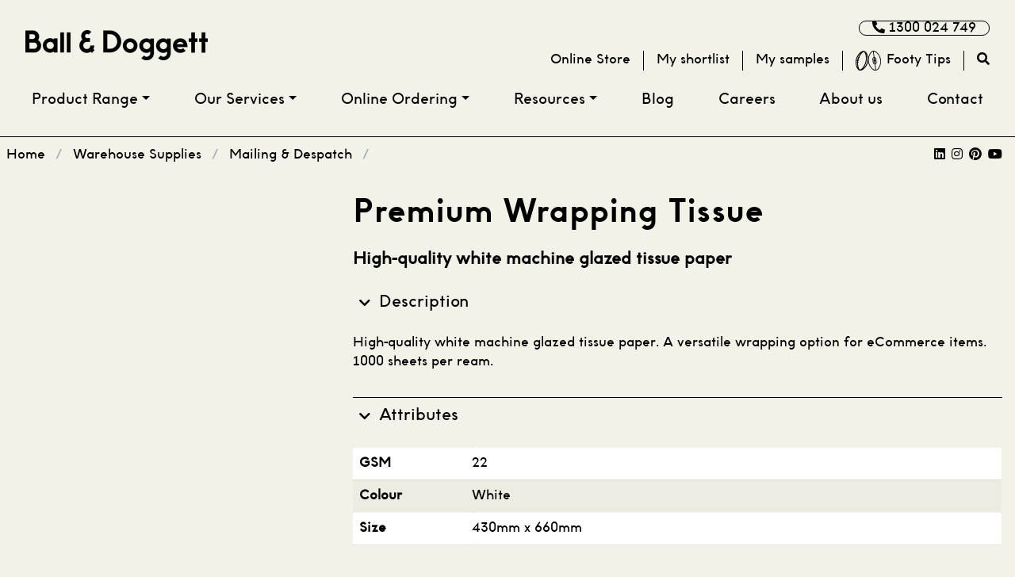

--- FILE ---
content_type: text/html; charset=UTF-8
request_url: https://ballanddoggett.com.au/product/premium-wrapping-tissue/
body_size: 92272
content:
<!DOCTYPE html>
<html lang="en-US">
<head><meta charset="UTF-8"><script>if(navigator.userAgent.match(/MSIE|Internet Explorer/i)||navigator.userAgent.match(/Trident\/7\..*?rv:11/i)){var href=document.location.href;if(!href.match(/[?&]nowprocket/)){if(href.indexOf("?")==-1){if(href.indexOf("#")==-1){document.location.href=href+"?nowprocket=1"}else{document.location.href=href.replace("#","?nowprocket=1#")}}else{if(href.indexOf("#")==-1){document.location.href=href+"&nowprocket=1"}else{document.location.href=href.replace("#","&nowprocket=1#")}}}}</script><script>(()=>{class RocketLazyLoadScripts{constructor(){this.v="2.0.4",this.userEvents=["keydown","keyup","mousedown","mouseup","mousemove","mouseover","mouseout","touchmove","touchstart","touchend","touchcancel","wheel","click","dblclick","input"],this.attributeEvents=["onblur","onclick","oncontextmenu","ondblclick","onfocus","onmousedown","onmouseenter","onmouseleave","onmousemove","onmouseout","onmouseover","onmouseup","onmousewheel","onscroll","onsubmit"]}async t(){this.i(),this.o(),/iP(ad|hone)/.test(navigator.userAgent)&&this.h(),this.u(),this.l(this),this.m(),this.k(this),this.p(this),this._(),await Promise.all([this.R(),this.L()]),this.lastBreath=Date.now(),this.S(this),this.P(),this.D(),this.O(),this.M(),await this.C(this.delayedScripts.normal),await this.C(this.delayedScripts.defer),await this.C(this.delayedScripts.async),await this.T(),await this.F(),await this.j(),await this.A(),window.dispatchEvent(new Event("rocket-allScriptsLoaded")),this.everythingLoaded=!0,this.lastTouchEnd&&await new Promise(t=>setTimeout(t,500-Date.now()+this.lastTouchEnd)),this.I(),this.H(),this.U(),this.W()}i(){this.CSPIssue=sessionStorage.getItem("rocketCSPIssue"),document.addEventListener("securitypolicyviolation",t=>{this.CSPIssue||"script-src-elem"!==t.violatedDirective||"data"!==t.blockedURI||(this.CSPIssue=!0,sessionStorage.setItem("rocketCSPIssue",!0))},{isRocket:!0})}o(){window.addEventListener("pageshow",t=>{this.persisted=t.persisted,this.realWindowLoadedFired=!0},{isRocket:!0}),window.addEventListener("pagehide",()=>{this.onFirstUserAction=null},{isRocket:!0})}h(){let t;function e(e){t=e}window.addEventListener("touchstart",e,{isRocket:!0}),window.addEventListener("touchend",function i(o){o.changedTouches[0]&&t.changedTouches[0]&&Math.abs(o.changedTouches[0].pageX-t.changedTouches[0].pageX)<10&&Math.abs(o.changedTouches[0].pageY-t.changedTouches[0].pageY)<10&&o.timeStamp-t.timeStamp<200&&(window.removeEventListener("touchstart",e,{isRocket:!0}),window.removeEventListener("touchend",i,{isRocket:!0}),"INPUT"===o.target.tagName&&"text"===o.target.type||(o.target.dispatchEvent(new TouchEvent("touchend",{target:o.target,bubbles:!0})),o.target.dispatchEvent(new MouseEvent("mouseover",{target:o.target,bubbles:!0})),o.target.dispatchEvent(new PointerEvent("click",{target:o.target,bubbles:!0,cancelable:!0,detail:1,clientX:o.changedTouches[0].clientX,clientY:o.changedTouches[0].clientY})),event.preventDefault()))},{isRocket:!0})}q(t){this.userActionTriggered||("mousemove"!==t.type||this.firstMousemoveIgnored?"keyup"===t.type||"mouseover"===t.type||"mouseout"===t.type||(this.userActionTriggered=!0,this.onFirstUserAction&&this.onFirstUserAction()):this.firstMousemoveIgnored=!0),"click"===t.type&&t.preventDefault(),t.stopPropagation(),t.stopImmediatePropagation(),"touchstart"===this.lastEvent&&"touchend"===t.type&&(this.lastTouchEnd=Date.now()),"click"===t.type&&(this.lastTouchEnd=0),this.lastEvent=t.type,t.composedPath&&t.composedPath()[0].getRootNode()instanceof ShadowRoot&&(t.rocketTarget=t.composedPath()[0]),this.savedUserEvents.push(t)}u(){this.savedUserEvents=[],this.userEventHandler=this.q.bind(this),this.userEvents.forEach(t=>window.addEventListener(t,this.userEventHandler,{passive:!1,isRocket:!0})),document.addEventListener("visibilitychange",this.userEventHandler,{isRocket:!0})}U(){this.userEvents.forEach(t=>window.removeEventListener(t,this.userEventHandler,{passive:!1,isRocket:!0})),document.removeEventListener("visibilitychange",this.userEventHandler,{isRocket:!0}),this.savedUserEvents.forEach(t=>{(t.rocketTarget||t.target).dispatchEvent(new window[t.constructor.name](t.type,t))})}m(){const t="return false",e=Array.from(this.attributeEvents,t=>"data-rocket-"+t),i="["+this.attributeEvents.join("],[")+"]",o="[data-rocket-"+this.attributeEvents.join("],[data-rocket-")+"]",s=(e,i,o)=>{o&&o!==t&&(e.setAttribute("data-rocket-"+i,o),e["rocket"+i]=new Function("event",o),e.setAttribute(i,t))};new MutationObserver(t=>{for(const n of t)"attributes"===n.type&&(n.attributeName.startsWith("data-rocket-")||this.everythingLoaded?n.attributeName.startsWith("data-rocket-")&&this.everythingLoaded&&this.N(n.target,n.attributeName.substring(12)):s(n.target,n.attributeName,n.target.getAttribute(n.attributeName))),"childList"===n.type&&n.addedNodes.forEach(t=>{if(t.nodeType===Node.ELEMENT_NODE)if(this.everythingLoaded)for(const i of[t,...t.querySelectorAll(o)])for(const t of i.getAttributeNames())e.includes(t)&&this.N(i,t.substring(12));else for(const e of[t,...t.querySelectorAll(i)])for(const t of e.getAttributeNames())this.attributeEvents.includes(t)&&s(e,t,e.getAttribute(t))})}).observe(document,{subtree:!0,childList:!0,attributeFilter:[...this.attributeEvents,...e]})}I(){this.attributeEvents.forEach(t=>{document.querySelectorAll("[data-rocket-"+t+"]").forEach(e=>{this.N(e,t)})})}N(t,e){const i=t.getAttribute("data-rocket-"+e);i&&(t.setAttribute(e,i),t.removeAttribute("data-rocket-"+e))}k(t){Object.defineProperty(HTMLElement.prototype,"onclick",{get(){return this.rocketonclick||null},set(e){this.rocketonclick=e,this.setAttribute(t.everythingLoaded?"onclick":"data-rocket-onclick","this.rocketonclick(event)")}})}S(t){function e(e,i){let o=e[i];e[i]=null,Object.defineProperty(e,i,{get:()=>o,set(s){t.everythingLoaded?o=s:e["rocket"+i]=o=s}})}e(document,"onreadystatechange"),e(window,"onload"),e(window,"onpageshow");try{Object.defineProperty(document,"readyState",{get:()=>t.rocketReadyState,set(e){t.rocketReadyState=e},configurable:!0}),document.readyState="loading"}catch(t){console.log("WPRocket DJE readyState conflict, bypassing")}}l(t){this.originalAddEventListener=EventTarget.prototype.addEventListener,this.originalRemoveEventListener=EventTarget.prototype.removeEventListener,this.savedEventListeners=[],EventTarget.prototype.addEventListener=function(e,i,o){o&&o.isRocket||!t.B(e,this)&&!t.userEvents.includes(e)||t.B(e,this)&&!t.userActionTriggered||e.startsWith("rocket-")||t.everythingLoaded?t.originalAddEventListener.call(this,e,i,o):(t.savedEventListeners.push({target:this,remove:!1,type:e,func:i,options:o}),"mouseenter"!==e&&"mouseleave"!==e||t.originalAddEventListener.call(this,e,t.savedUserEvents.push,o))},EventTarget.prototype.removeEventListener=function(e,i,o){o&&o.isRocket||!t.B(e,this)&&!t.userEvents.includes(e)||t.B(e,this)&&!t.userActionTriggered||e.startsWith("rocket-")||t.everythingLoaded?t.originalRemoveEventListener.call(this,e,i,o):t.savedEventListeners.push({target:this,remove:!0,type:e,func:i,options:o})}}J(t,e){this.savedEventListeners=this.savedEventListeners.filter(i=>{let o=i.type,s=i.target||window;return e!==o||t!==s||(this.B(o,s)&&(i.type="rocket-"+o),this.$(i),!1)})}H(){EventTarget.prototype.addEventListener=this.originalAddEventListener,EventTarget.prototype.removeEventListener=this.originalRemoveEventListener,this.savedEventListeners.forEach(t=>this.$(t))}$(t){t.remove?this.originalRemoveEventListener.call(t.target,t.type,t.func,t.options):this.originalAddEventListener.call(t.target,t.type,t.func,t.options)}p(t){let e;function i(e){return t.everythingLoaded?e:e.split(" ").map(t=>"load"===t||t.startsWith("load.")?"rocket-jquery-load":t).join(" ")}function o(o){function s(e){const s=o.fn[e];o.fn[e]=o.fn.init.prototype[e]=function(){return this[0]===window&&t.userActionTriggered&&("string"==typeof arguments[0]||arguments[0]instanceof String?arguments[0]=i(arguments[0]):"object"==typeof arguments[0]&&Object.keys(arguments[0]).forEach(t=>{const e=arguments[0][t];delete arguments[0][t],arguments[0][i(t)]=e})),s.apply(this,arguments),this}}if(o&&o.fn&&!t.allJQueries.includes(o)){const e={DOMContentLoaded:[],"rocket-DOMContentLoaded":[]};for(const t in e)document.addEventListener(t,()=>{e[t].forEach(t=>t())},{isRocket:!0});o.fn.ready=o.fn.init.prototype.ready=function(i){function s(){parseInt(o.fn.jquery)>2?setTimeout(()=>i.bind(document)(o)):i.bind(document)(o)}return"function"==typeof i&&(t.realDomReadyFired?!t.userActionTriggered||t.fauxDomReadyFired?s():e["rocket-DOMContentLoaded"].push(s):e.DOMContentLoaded.push(s)),o([])},s("on"),s("one"),s("off"),t.allJQueries.push(o)}e=o}t.allJQueries=[],o(window.jQuery),Object.defineProperty(window,"jQuery",{get:()=>e,set(t){o(t)}})}P(){const t=new Map;document.write=document.writeln=function(e){const i=document.currentScript,o=document.createRange(),s=i.parentElement;let n=t.get(i);void 0===n&&(n=i.nextSibling,t.set(i,n));const c=document.createDocumentFragment();o.setStart(c,0),c.appendChild(o.createContextualFragment(e)),s.insertBefore(c,n)}}async R(){return new Promise(t=>{this.userActionTriggered?t():this.onFirstUserAction=t})}async L(){return new Promise(t=>{document.addEventListener("DOMContentLoaded",()=>{this.realDomReadyFired=!0,t()},{isRocket:!0})})}async j(){return this.realWindowLoadedFired?Promise.resolve():new Promise(t=>{window.addEventListener("load",t,{isRocket:!0})})}M(){this.pendingScripts=[];this.scriptsMutationObserver=new MutationObserver(t=>{for(const e of t)e.addedNodes.forEach(t=>{"SCRIPT"!==t.tagName||t.noModule||t.isWPRocket||this.pendingScripts.push({script:t,promise:new Promise(e=>{const i=()=>{const i=this.pendingScripts.findIndex(e=>e.script===t);i>=0&&this.pendingScripts.splice(i,1),e()};t.addEventListener("load",i,{isRocket:!0}),t.addEventListener("error",i,{isRocket:!0}),setTimeout(i,1e3)})})})}),this.scriptsMutationObserver.observe(document,{childList:!0,subtree:!0})}async F(){await this.X(),this.pendingScripts.length?(await this.pendingScripts[0].promise,await this.F()):this.scriptsMutationObserver.disconnect()}D(){this.delayedScripts={normal:[],async:[],defer:[]},document.querySelectorAll("script[type$=rocketlazyloadscript]").forEach(t=>{t.hasAttribute("data-rocket-src")?t.hasAttribute("async")&&!1!==t.async?this.delayedScripts.async.push(t):t.hasAttribute("defer")&&!1!==t.defer||"module"===t.getAttribute("data-rocket-type")?this.delayedScripts.defer.push(t):this.delayedScripts.normal.push(t):this.delayedScripts.normal.push(t)})}async _(){await this.L();let t=[];document.querySelectorAll("script[type$=rocketlazyloadscript][data-rocket-src]").forEach(e=>{let i=e.getAttribute("data-rocket-src");if(i&&!i.startsWith("data:")){i.startsWith("//")&&(i=location.protocol+i);try{const o=new URL(i).origin;o!==location.origin&&t.push({src:o,crossOrigin:e.crossOrigin||"module"===e.getAttribute("data-rocket-type")})}catch(t){}}}),t=[...new Map(t.map(t=>[JSON.stringify(t),t])).values()],this.Y(t,"preconnect")}async G(t){if(await this.K(),!0!==t.noModule||!("noModule"in HTMLScriptElement.prototype))return new Promise(e=>{let i;function o(){(i||t).setAttribute("data-rocket-status","executed"),e()}try{if(navigator.userAgent.includes("Firefox/")||""===navigator.vendor||this.CSPIssue)i=document.createElement("script"),[...t.attributes].forEach(t=>{let e=t.nodeName;"type"!==e&&("data-rocket-type"===e&&(e="type"),"data-rocket-src"===e&&(e="src"),i.setAttribute(e,t.nodeValue))}),t.text&&(i.text=t.text),t.nonce&&(i.nonce=t.nonce),i.hasAttribute("src")?(i.addEventListener("load",o,{isRocket:!0}),i.addEventListener("error",()=>{i.setAttribute("data-rocket-status","failed-network"),e()},{isRocket:!0}),setTimeout(()=>{i.isConnected||e()},1)):(i.text=t.text,o()),i.isWPRocket=!0,t.parentNode.replaceChild(i,t);else{const i=t.getAttribute("data-rocket-type"),s=t.getAttribute("data-rocket-src");i?(t.type=i,t.removeAttribute("data-rocket-type")):t.removeAttribute("type"),t.addEventListener("load",o,{isRocket:!0}),t.addEventListener("error",i=>{this.CSPIssue&&i.target.src.startsWith("data:")?(console.log("WPRocket: CSP fallback activated"),t.removeAttribute("src"),this.G(t).then(e)):(t.setAttribute("data-rocket-status","failed-network"),e())},{isRocket:!0}),s?(t.fetchPriority="high",t.removeAttribute("data-rocket-src"),t.src=s):t.src="data:text/javascript;base64,"+window.btoa(unescape(encodeURIComponent(t.text)))}}catch(i){t.setAttribute("data-rocket-status","failed-transform"),e()}});t.setAttribute("data-rocket-status","skipped")}async C(t){const e=t.shift();return e?(e.isConnected&&await this.G(e),this.C(t)):Promise.resolve()}O(){this.Y([...this.delayedScripts.normal,...this.delayedScripts.defer,...this.delayedScripts.async],"preload")}Y(t,e){this.trash=this.trash||[];let i=!0;var o=document.createDocumentFragment();t.forEach(t=>{const s=t.getAttribute&&t.getAttribute("data-rocket-src")||t.src;if(s&&!s.startsWith("data:")){const n=document.createElement("link");n.href=s,n.rel=e,"preconnect"!==e&&(n.as="script",n.fetchPriority=i?"high":"low"),t.getAttribute&&"module"===t.getAttribute("data-rocket-type")&&(n.crossOrigin=!0),t.crossOrigin&&(n.crossOrigin=t.crossOrigin),t.integrity&&(n.integrity=t.integrity),t.nonce&&(n.nonce=t.nonce),o.appendChild(n),this.trash.push(n),i=!1}}),document.head.appendChild(o)}W(){this.trash.forEach(t=>t.remove())}async T(){try{document.readyState="interactive"}catch(t){}this.fauxDomReadyFired=!0;try{await this.K(),this.J(document,"readystatechange"),document.dispatchEvent(new Event("rocket-readystatechange")),await this.K(),document.rocketonreadystatechange&&document.rocketonreadystatechange(),await this.K(),this.J(document,"DOMContentLoaded"),document.dispatchEvent(new Event("rocket-DOMContentLoaded")),await this.K(),this.J(window,"DOMContentLoaded"),window.dispatchEvent(new Event("rocket-DOMContentLoaded"))}catch(t){console.error(t)}}async A(){try{document.readyState="complete"}catch(t){}try{await this.K(),this.J(document,"readystatechange"),document.dispatchEvent(new Event("rocket-readystatechange")),await this.K(),document.rocketonreadystatechange&&document.rocketonreadystatechange(),await this.K(),this.J(window,"load"),window.dispatchEvent(new Event("rocket-load")),await this.K(),window.rocketonload&&window.rocketonload(),await this.K(),this.allJQueries.forEach(t=>t(window).trigger("rocket-jquery-load")),await this.K(),this.J(window,"pageshow");const t=new Event("rocket-pageshow");t.persisted=this.persisted,window.dispatchEvent(t),await this.K(),window.rocketonpageshow&&window.rocketonpageshow({persisted:this.persisted})}catch(t){console.error(t)}}async K(){Date.now()-this.lastBreath>45&&(await this.X(),this.lastBreath=Date.now())}async X(){return document.hidden?new Promise(t=>setTimeout(t)):new Promise(t=>requestAnimationFrame(t))}B(t,e){return e===document&&"readystatechange"===t||(e===document&&"DOMContentLoaded"===t||(e===window&&"DOMContentLoaded"===t||(e===window&&"load"===t||e===window&&"pageshow"===t)))}static run(){(new RocketLazyLoadScripts).t()}}RocketLazyLoadScripts.run()})();</script>
    
    <meta name="viewport" content="width=device-width, initial-scale=1">
    <meta http-equiv="X-UA-Compatible" content="IE=edge">
    <link rel="profile" href="http://gmpg.org/xfn/11">
	<meta name='robots' content='index, follow, max-image-preview:large, max-snippet:-1, max-video-preview:-1' />

	<!-- This site is optimized with the Yoast SEO plugin v26.7 - https://yoast.com/wordpress/plugins/seo/ -->
	<title>Premium Wrapping Tissue - Ball &amp; Doggett</title>
<link data-rocket-prefetch href="https://www.gstatic.com" rel="dns-prefetch">
<link data-rocket-prefetch href="https://cdn1.stamped.io" rel="dns-prefetch">
<link data-rocket-prefetch href="https://www.googletagmanager.com" rel="dns-prefetch">
<link data-rocket-prefetch href="https://a34622e4.delivery.rocketcdn.me" rel="dns-prefetch">
<link data-rocket-prefetch href="https://js.stripe.com" rel="dns-prefetch">
<link data-rocket-prefetch href="https://www.google.com" rel="dns-prefetch">
<link data-rocket-prefetch href="" rel="dns-prefetch">
<link data-rocket-prefetch href="https://cdnjs.cloudflare.com" rel="dns-prefetch">
<link crossorigin data-rocket-preload as="font" href="https://a34622e4.delivery.rocketcdn.me/wp-content/themes/wp-spinnr-child/fonts/FutworaPro-Regular.woff" rel="preload">
<link crossorigin data-rocket-preload as="font" href="/wp-content/themes/wp-spinnr-child/fonts/FutworaPro-Regular.woff" rel="preload">
<link crossorigin data-rocket-preload as="font" href="https://cdnjs.cloudflare.com/ajax/libs/font-awesome/5.13.1/webfonts/fa-solid-900.woff2" rel="preload">
<link crossorigin data-rocket-preload as="font" href="https://cdnjs.cloudflare.com/ajax/libs/font-awesome/5.13.1/webfonts/fa-brands-400.woff2" rel="preload">
<link crossorigin data-rocket-preload as="font" href="https://a34622e4.delivery.rocketcdn.me/wp-content/themes/wp-spinnr-child/fonts/FutworaPro-Bold.woff" rel="preload">
<link crossorigin data-rocket-preload as="font" href="/wp-content/themes/wp-spinnr-child/fonts/FutworaPro-Bold.woff" rel="preload">
<link crossorigin data-rocket-preload as="font" href="https://fonts.gstatic.com/s/ubuntu/v21/4iCv6KVjbNBYlgoCxCvjsGyN.woff2" rel="preload">
<style id="wpr-usedcss">img:is([sizes=auto i],[sizes^="auto," i]){contain-intrinsic-size:3000px 1500px}.with_frm_style{--form-width:100%;--form-align:left;--direction:ltr;--fieldset:0px;--fieldset-color:#000000;--fieldset-padding:0 0 15px 0;--fieldset-bg-color:transparent;--title-size:40px;--title-color:#444444;--title-margin-top:10px;--title-margin-bottom:60px;--form-desc-size:14px;--form-desc-color:#666666;--form-desc-margin-top:10px;--form-desc-margin-bottom:25px;--form-desc-padding:0;--font-size:15px;--label-color:#000000;--weight:normal;--position:none;--align:left;--width:150px;--required-color:#B94A48;--required-weight:bold;--label-padding:0 0 3px 0;--description-font-size:12px;--description-color:#2b2b2b;--description-weight:normal;--description-style:normal;--description-align:left;--description-margin:0;--field-font-size:14px;--field-height:32px;--line-height:32px;--field-width:100%;--auto-width:100%;--field-pad:6px 10px;--field-margin:20px;--field-weight:normal;--text-color:#000000;--border-color:#2b2b2b;--field-border-width:1px;--field-border-style:solid;--bg-color:#ffffff;--bg-color-active:#ffffff;--border-color-active:#66afe9;--text-color-error:#444444;--bg-color-error:#ffffff;--border-color-error:#B94A48;--border-width-error:1px;--border-style-error:solid;--bg-color-disabled:#ffffff;--border-color-disabled:#E5E5E5;--text-color-disabled:#A1A1A1;--radio-align:block;--check-align:block;--check-font-size:13px;--check-label-color:#444444;--check-weight:normal;--section-font-size:18px;--section-color:#444444;--section-weight:bold;--section-pad:15px 0 3px 0;--section-mar-top:15px;--section-mar-bottom:30px;--section-bg-color:transparent;--section-border-color:#e8e8e8;--section-border-width:2px;--section-border-style:solid;--section-border-loc:-top;--collapse-pos:after;--repeat-icon-color:#ffffff;--submit-font-size:16px;--submit-width:auto;--submit-height:auto;--submit-bg-color:#000000;--submit-border-color:#000000;--submit-border-width:1px;--submit-text-color:#ffffff;--submit-weight:bold;--submit-border-radius:4px;--submit-margin:10px;--submit-padding:10px 20px;--submit-shadow-color:#eeeeee;--submit-hover-bg-color:#efefef;--submit-hover-color:#444444;--submit-hover-border-color:#cccccc;--submit-active-bg-color:#efefef;--submit-active-color:#444444;--submit-active-border-color:#cccccc;--border-radius:0px;--error-bg:#F2DEDE;--error-border:#EBCCD1;--error-text:#B94A48;--error-font-size:14px;--success-bg-color:#DFF0D8;--success-border-color:#D6E9C6;--success-text-color:#468847;--success-font-size:14px;--progress-bg-color:#eaeaea;--progress-color:#3f4b5b;--progress-active-bg-color:#579AF6;--progress-active-color:#ffffff;--progress-border-color:#E5E5E5;--progress-border-size:2px;--progress-size:30px;--base-font-size:15px;--toggle-font-size:15px;--toggle-on-color:#579AF6;--toggle-off-color:#eaeaea;--slider-font-size:14px;--slider-track-size:8px;--slider-circle-size:24px;--slider-color:#579AF6;--slider-bar-color:#eaeaea;--date-head-bg-color:#ffffff;--date-head-color:#000000;--date-band-color:#ECF5FF;--bg-image-opacity:100%;--box-shadow:0 1px 2px 0 rgba(18, 18, 23, .05)}.frm_add_form_row.frm_hidden,.frm_hidden,.frm_remove_form_row.frm_hidden,.with_frm_style .frm_button.frm_hidden{display:none}.with_frm_style,.with_frm_style .frm-show-form div.frm_description p,.with_frm_style form{text-align:var(--form-align)}input:-webkit-autofill{-webkit-box-shadow:0 0 0 30px #fff inset}.with_frm_style .frm-show-form div.frm_description p{font-size:var(--form-desc-size);color:var(--form-desc-color);margin-top:var(--form-desc-margin-top);margin-bottom:var(--form-desc-margin-bottom);padding:var(--form-desc-padding)}.with_frm_style fieldset{min-width:0;display:block}.with_frm_style fieldset fieldset{border:none;margin:0;padding:0;background-color:transparent}.with_frm_style .frm_form_fields>fieldset{border-width:var(--fieldset);border-style:solid;border-color:var(--fieldset-color);margin:0;padding:var(--fieldset-padding);background-color:var(--fieldset-bg-color)}legend.frm_hidden{display:none!important}.with_frm_style .frm_form_fields{opacity:1;transition:opacity .1s linear}.with_frm_style .frm_doing_ajax{opacity:.5}.with_frm_style legend+h3{font-size:var(--title-size);color:var(--title-color);margin-top:var(--title-margin-top);margin-bottom:var(--title-margin-bottom)}.with_frm_style .frm_form_field.frm_html_container{color:var(--form-desc-color)}.with_frm_style .frm_form_field.frm_html_container{font-size:var(--form-desc-size)}.with_frm_style .frm_required{color:var(--required-color);font-weight:var(--required-weight)}.with_frm_style input[type=email],.with_frm_style input[type=number],.with_frm_style input[type=password],.with_frm_style input[type=search],.with_frm_style input[type=tel],.with_frm_style input[type=text],.with_frm_style input[type=url],.with_frm_style select,.with_frm_style textarea{font-family:var(--font);font-size:var(--field-font-size);margin-bottom:0}.with_frm_style textarea{vertical-align:top;height:auto}.with_frm_style .frm_slimselect.ss-main,.with_frm_style input[type=email],.with_frm_style input[type=number],.with_frm_style input[type=password],.with_frm_style input[type=phone],.with_frm_style input[type=search],.with_frm_style input[type=tel],.with_frm_style input[type=text],.with_frm_style input[type=url],.with_frm_style select,.with_frm_style textarea{color:var(--text-color);background-color:var(--bg-color);border-color:var(--border-color);border-width:var(--field-border-width);border-style:var(--field-border-style);border-radius:var(--border-radius);width:var(--field-width);max-width:100%;font-size:var(--field-font-size);padding:var(--field-pad);box-sizing:border-box;outline:0;font-weight:var(--field-weight)}.with_frm_style select option{color:var(--text-color)}.with_frm_style select option.frm-select-placeholder{color:var(--text-color-disabled)}.with_frm_style input[type=checkbox],.with_frm_style input[type=radio]{border-color:var(--border-color);box-shadow:var(--box-shadow);float:none}.with_frm_style input[type=checkbox]:after,.with_frm_style input[type=radio]:after{display:none}.with_frm_style input[type=checkbox]:not(:checked):focus,.with_frm_style input[type=radio]:not(:checked):focus{border-color:var(--border-color)!important}.with_frm_style input[type=checkbox]:focus,.with_frm_style input[type=radio]:focus{box-shadow:0 0 0 3px rgba(102,175,233,.4)!important}.with_frm_style input[type=email],.with_frm_style input[type=file],.with_frm_style input[type=number],.with_frm_style input[type=password],.with_frm_style input[type=search],.with_frm_style input[type=tel],.with_frm_style input[type=text],.with_frm_style input[type=url],.with_frm_style select{min-height:var(--field-height);line-height:1.3}.with_frm_style select[multiple=multiple]{height:auto}.with_frm_style input[type=file]{background-color:transparent;border:none;outline:0;box-shadow:none}.with_frm_style input[type=file]{color:var(--text-color);padding:0;font-size:var(--field-font-size);display:initial}.with_frm_style .wp-editor-wrap{width:var(--field-width);max-width:100%}.with_frm_style select{width:var(--auto-width);max-width:100%;background-position-y:calc(50% + 3px)}.with_frm_style input[disabled],.with_frm_style input[readonly],.with_frm_style select[disabled],.with_frm_style select[readonly],.with_frm_style textarea[disabled],.with_frm_style textarea[readonly]{background-color:var(--bg-color-disabled);color:var(--text-color-disabled);border-color:var(--border-color-disabled)}.with_frm_style .frm_primary_label{max-width:100%;font-size:var(--font-size);color:var(--label-color);font-weight:var(--weight);text-align:var(--align);padding:var(--label-padding);margin:0;width:auto;display:block}.with_frm_style .frm_hidden_container .frm_primary_label,.with_frm_style .frm_top_container .frm_primary_label{display:block;float:none;width:auto}.frm_none_container .frm_primary_label,.frm_pos_none,.with_frm_style .frm_none_container .frm_primary_label,.with_frm_style .frm_pos_none{display:none}.with_frm_style .frm_section_heading.frm_hide_section{margin-top:0!important}.frm_hidden_container .frm_primary_label,.with_frm_style .frm_hidden_container .frm_primary_label{visibility:hidden;white-space:nowrap}.with_frm_style .frm_inside_container{position:relative;padding-top:18px;padding-top:calc(.5 * var(--field-height))}.with_frm_style .frm_inside_container>input,.with_frm_style .frm_inside_container>select,.with_frm_style .frm_inside_container>textarea{display:block}.with_frm_style input::placeholder,.with_frm_style textarea::placeholder{font-size:var(--field-font-size)}.with_frm_style .frm_inside_container>input::-moz-placeholder,.with_frm_style .frm_inside_container>textarea::-moz-placeholder{opacity:0!important;transition:opacity .3s ease-in}.with_frm_style .frm_inside_container>input:-ms-input-placeholder,.with_frm_style .frm_inside_container>textarea:-ms-input-placeholder{opacity:0;transition:opacity .3s ease-in}.with_frm_style .frm_inside_container>input::placeholder,.with_frm_style .frm_inside_container>textarea::placeholder{opacity:0;transition:opacity .3s ease-in}.with_frm_style .frm_inside_container>label{transition:all .3s ease-in;position:absolute;top:19px;top:calc(1px + .5 * var(--field-height));left:3px;width:100%;line-height:1.3;text-overflow:ellipsis;overflow:hidden;white-space:nowrap;padding:8px 12px;padding:var(--field-pad);font-size:14px;font-size:var(--field-font-size);font-weight:400;font-weight:var(--field-weight);pointer-events:none}.with_frm_style .frm_inside_container.frm_label_float_top>label{top:0;left:0;padding:0;font-size:12px;font-size:calc(.85 * var(--field-font-size))}.with_frm_style .frm_inside_container.frm_label_float_top>input::-moz-placeholder,.with_frm_style .frm_inside_container.frm_label_float_top>textarea::-moz-placeholder{opacity:1!important;transition:opacity .3s ease-in}.with_frm_style .frm_inside_container.frm_label_float_top>input:-ms-input-placeholder,.with_frm_style .frm_inside_container.frm_label_float_top>textarea:-ms-input-placeholder{opacity:1;transition:opacity .3s ease-in}.with_frm_style .frm_inside_container.frm_label_float_top>input::placeholder,.with_frm_style .frm_inside_container.frm_label_float_top>textarea::placeholder{opacity:1;transition:opacity .3s ease-in}.with_frm_style .frm_description,.with_frm_style .frm_pro_max_limit_desc{clear:both}.with_frm_style input[type=number][readonly]{-moz-appearance:textfield}.with_frm_style select[multiple=multiple]{height:auto;line-height:normal}.with_frm_style .auto_width input,.with_frm_style input.auto_width,.with_frm_style select.auto_width,.with_frm_style textarea.auto_width{width:auto}.with_frm_style .frm_repeat_buttons{white-space:nowrap}.with_frm_style .frm_button{text-decoration:none!important;border:1px solid #eee;display:inline-block;padding:var(--submit-padding);border-radius:0;border-radius:var(--border-radius);font-size:var(--submit-font-size);font-weight:var(--submit-weight);color:var(--submit-text-color);background:var(--submit-bg-color);border-width:var(--submit-border-width);border-color:var(--submit-border-color);height:var(--submit-height)}.with_frm_style .frm_submit{clear:both}.frm_inline_form .frm_form_field,.frm_inline_form .frm_submit{grid-column:span 1/span 1}.frm_inline_form .frm_submit{margin:0}.frm_inline_form .frm_submit button,.frm_inline_form .frm_submit input[type=submit]{margin-top:0}.with_frm_style.frm_center_submit .frm_submit{text-align:center}.with_frm_style.frm_center_submit .frm_flex.frm_submit{justify-content:center}.with_frm_style.frm_center_submit .frm_submit button,.with_frm_style.frm_center_submit .frm_submit input[type=button],.with_frm_style.frm_center_submit .frm_submit input[type=submit]{margin-bottom:8px!important}.with_frm_style .frm_submit button,.with_frm_style .frm_submit input[type=button],.with_frm_style .frm_submit input[type=submit]{-webkit-appearance:none;cursor:pointer}.with_frm_style .frm_loading_form .frm_button_submit,.with_frm_style .frm_loading_prev .frm_prev_page{position:relative;color:transparent!important;text-shadow:none!important}.with_frm_style .frm_loading_form .frm_button_submit:active,.with_frm_style .frm_loading_form .frm_button_submit:focus,.with_frm_style .frm_loading_form .frm_button_submit:hover,.with_frm_style .frm_loading_prev .frm_prev_page:active,.with_frm_style .frm_loading_prev .frm_prev_page:focus,.with_frm_style .frm_loading_prev .frm_prev_page:hover{cursor:not-allowed;color:transparent;outline:0!important;box-shadow:none}.with_frm_style .frm_loading_form .frm_button_submit:before,.with_frm_style .frm_loading_prev .frm_prev_page::before{content:'';display:inline-block;position:absolute;background:0 0;border:1px solid #fff;border-top-color:transparent;border-left-color:transparent;border-radius:50%;box-sizing:border-box;top:50%;left:50%;margin-top:-6px;margin-left:-6px;width:12px;height:12px;animation:2s linear infinite spin}.with_frm_style .frm_submit.frm_flex{align-items:center;gap:2%}.with_frm_style .frm_submit.frm_flex button.frm_button_submit~.frm_prev_page{order:-1}.frm_forms.frm_style_formidable-style.with_frm_style{max-width:100%;direction:ltr}.frm_style_formidable-style.with_frm_style .form-field{margin-bottom:20px}.frm_style_formidable-style.with_frm_style .form-field.frm_section_heading{margin-bottom:0}.frm_style_formidable-style.with_frm_style .frm-show-form>div.frm_description,.frm_style_formidable-style.with_frm_style .frm_error,.frm_style_formidable-style.with_frm_style .frm_pro_max_limit_desc,.frm_style_formidable-style.with_frm_style div.description,.frm_style_formidable-style.with_frm_style div.frm_description,.frm_style_formidable-style.with_frm_style p.description{margin-top:6px;padding:0;font-size:12px;color:#2b2b2b;font-weight:400;text-align:left;font-style:normal;max-width:100%}.frm_style_formidable-style.with_frm_style .frm_none_container .frm_primary_label,.frm_style_formidable-style.with_frm_style .frm_pos_none{display:none}.frm_style_formidable-style.with_frm_style input::placeholder,.frm_style_formidable-style.with_frm_style textarea::placeholder{color:#a1a1a1}.frm_style_formidable-style.with_frm_style .placeholder{color:#a1a1a1}.frm_style_formidable-style.with_frm_style .form-field input:not([type=file]):not([type=range]):not([readonly]):focus,.frm_style_formidable-style.with_frm_style .form-field textarea:focus,.frm_style_formidable-style.with_frm_style select:focus{background-color:#fff;border-color:#66afe9;color:var(--text-color);box-shadow:0 0 5px 0 rgba(102,175,233,.6)}.frm_style_formidable-style.with_frm_style .frm_submit button,.frm_style_formidable-style.with_frm_style .frm_submit input[type=button],.frm_style_formidable-style.with_frm_style input[type=submit]{width:auto;font-size:16px;height:auto;line-height:normal;text-align:center;background:#000;border-width:1px;border-color:#000;border-style:solid;color:#fff;cursor:pointer;font-weight:700;border-radius:4px;text-shadow:none;padding:10px 20px;box-sizing:border-box;box-shadow:0 1px 1px #eee;margin:10px;margin-left:0;margin-right:0;vertical-align:middle}.frm_style_formidable-style.with_frm_style .frm_submit button:hover,.frm_style_formidable-style.with_frm_style .frm_submit input[type=button]:hover,.frm_style_formidable-style.with_frm_style input[type=submit]:hover{background:#efefef;border-color:#ccc;color:#444}.frm_style_formidable-style.with_frm_style .frm_submit button:active,.frm_style_formidable-style.with_frm_style .frm_submit button:focus,.frm_style_formidable-style.with_frm_style .frm_submit input[type=button]:active,.frm_style_formidable-style.with_frm_style .frm_submit input[type=button]:focus,.frm_style_formidable-style.with_frm_style input[type=submit]:active,.frm_style_formidable-style.with_frm_style input[type=submit]:focus{background:#efefef;border-color:#ccc;color:#444;outline:0}.frm_style_formidable-style.with_frm_style .frm_loading_form .frm_button_submit,.frm_style_formidable-style.with_frm_style .frm_loading_form .frm_button_submit:active,.frm_style_formidable-style.with_frm_style .frm_loading_form .frm_button_submit:focus,.frm_style_formidable-style.with_frm_style .frm_loading_form .frm_button_submit:hover,.frm_style_formidable-style.with_frm_style .frm_loading_prev .frm_prev_page,.frm_style_formidable-style.with_frm_style .frm_loading_prev .frm_prev_page:active,.frm_style_formidable-style.with_frm_style .frm_loading_prev .frm_prev_page:focus,.frm_style_formidable-style.with_frm_style .frm_loading_prev .frm_prev_page:hover{color:transparent;background:#000;border-color:#000}.frm_style_formidable-style.with_frm_style .frm_loading_form .frm_button_submit:before,.frm_style_formidable-style.with_frm_style .frm_loading_prev .frm_prev_page:before{border-bottom-color:#fff;border-right-color:#fff}.frm_style_formidable-style.with_frm_style.frm_inline_form .frm_submit button,.frm_style_formidable-style.with_frm_style.frm_inline_form .frm_submit input{margin:0!important}.frm_style_formidable-style.with_frm_style .frm_blank_field .frm-g-recaptcha iframe,.frm_style_formidable-style.with_frm_style .frm_blank_field .g-recaptcha iframe,.frm_style_formidable-style.with_frm_style .frm_blank_field input[type=checkbox],.frm_style_formidable-style.with_frm_style .frm_blank_field input[type=email],.frm_style_formidable-style.with_frm_style .frm_blank_field input[type=number],.frm_style_formidable-style.with_frm_style .frm_blank_field input[type=password],.frm_style_formidable-style.with_frm_style .frm_blank_field input[type=radio],.frm_style_formidable-style.with_frm_style .frm_blank_field input[type=tel],.frm_style_formidable-style.with_frm_style .frm_blank_field input[type=text],.frm_style_formidable-style.with_frm_style .frm_blank_field input[type=url],.frm_style_formidable-style.with_frm_style .frm_blank_field select:not(.ui-datepicker-month):not(.ui-datepicker-year),.frm_style_formidable-style.with_frm_style .frm_blank_field textarea,.frm_style_formidable-style.with_frm_style .frm_form_field :invalid{color:#444;background-color:#fff;border-color:#b94a48;border-width:var(--border-width-error);border-style:solid}.frm_style_formidable-style.with_frm_style .frm_error,.frm_style_formidable-style.with_frm_style .frm_limit_error{font-weight:400;color:#444}.frm_style_formidable-style.with_frm_style .frm_error_style{background-color:#f2dede;border:1px solid #ebccd1;border-radius:0;color:#b94a48;font-size:14px;margin:0;margin-bottom:20px}a.frm_save_draft{cursor:pointer}.with_frm_style a.frm_save_draft,.with_frm_style a.frm_start_over{font-size:var(--submit-font-size);font-weight:var(--submit-weight)}.with_frm_style .frm_radio{display:var(--radio-align)}.with_frm_style .frm_checkbox{display:var(--check-align)}.with_frm_style .frm_checkbox label,.with_frm_style .frm_radio label{display:inline-block;vertical-align:middle;white-space:normal}.with_frm_style .frm_checkbox label input[type=checkbox],.with_frm_style .frm_radio label input[type=radio]{margin-right:4px}.with_frm_style .frm_checkbox label:not(.frm-label-disabled),.with_frm_style .frm_radio label:not(.frm-label-disabled){cursor:pointer}.with_frm_style .frm_checkbox label,.with_frm_style .frm_radio label{font-size:var(--check-font-size);color:var(--check-label-color);font-weight:var(--check-weight);line-height:1.3}.with_frm_style .frm_checkbox input[type=checkbox],.with_frm_style .frm_radio input[type=radio]{font-size:var(--check-font-size);position:static}.with_frm_style .frm_radio input[type=radio]{border-radius:50%}.with_frm_style .frm_checkbox input[type=checkbox]{border-radius:calc(var(--border-radius)/ 2)!important}.with_frm_style .frm_checkbox input[type=checkbox],.with_frm_style .frm_radio input[type=radio]{appearance:none;background-color:var(--bg-color);flex:none;display:inline-block!important;width:16px!important;min-width:16px!important;height:16px!important;color:var(--border-color);border:1px solid currentColor;border-color:var(--border-color);vertical-align:middle;position:initial;padding:0;margin:0}.frm_forms.with_frm_style .frm_fields_container .frm_checkbox input[type=checkbox]:not([disabled]):checked,.frm_forms.with_frm_style .frm_fields_container .frm_radio input[type=radio]:not([disabled]):checked{border-color:var(--border-color-active)!important}.frm_forms.with_frm_style .frm_fields_container .frm_checkbox input[type=checkbox]:not([disabled]):checked{background-color:var(--border-color-active)!important}.with_frm_style .frm_checkbox input[type=checkbox][disabled]:checked,.with_frm_style .frm_radio input[type=radio][disabled]:checked{border-color:var(--border-color)!important}.with_frm_style .frm_checkbox input[type=checkbox][disabled]:checked{background-color:var(--border-color)!important}.with_frm_style .frm_checkbox input[type=checkbox]:checked:before,.with_frm_style .frm_radio input[type=radio]:checked:before{position:static!important;content:'';display:block}.frm_forms.with_frm_style .frm_checkbox input[type=checkbox]:before{width:100%!important;height:100%!important;background-image:url("data:image/svg+xml,%3Csvg width='12' height='9' viewBox='0 0 12 9' fill='none' xmlns='http://www.w3.org/2000/svg'%3E%3Cpath d='M10.6667 1.5L4.25001 7.91667L1.33334 5' stroke='white' stroke-width='2' stroke-linecap='round' stroke-linejoin='round'/%3E%3C/svg%3E%0A")!important;background-size:9px!important;background-repeat:no-repeat!important;background-position:center!important;margin:0}.with_frm_style .frm_radio input[type=radio]:before{width:8px;height:8px;border-radius:50%;background-color:var(--border-color-active);margin:3px}.with_frm_style .frm_radio input[type=radio][disabled]:before{background-color:var(--border-color)}.with_frm_style :-moz-ui-invalid,.with_frm_style :invalid{box-shadow:none}.with_frm_style .frm_error_style img{padding-right:10px;vertical-align:middle;border:none}.with_frm_style .frm_trigger{cursor:pointer}.with_frm_style .frm_error_style,.with_frm_style .frm_message{border-radius:4px;padding:15px}.with_frm_style .frm_message p{color:var(--success-text-color);margin-bottom:0}.with_frm_style .frm_message>p:first-of-type{margin-top:0}.with_frm_style .frm_message{margin:5px 0 15px;border:1px solid var(--success-border-color);background-color:var(--success-bg-color);color:var(--success-text-color);border-radius:var(--border-radius);font-size:var(--success-font-size)}.with_frm_style .frm_trigger span{float:left}.frm_toggle_container{border:1px solid transparent}.frm_toggle_container ul{margin:5px 0;padding-left:0;list-style-type:none}#frm_loading{display:none;position:fixed;top:0;left:0;width:100%;height:100%;z-index:99999}#frm_loading h3{font-weight:500;padding-bottom:15px;color:#fff;font-size:24px}#frm_loading img{max-width:100%}#frm_loading .progress{border-radius:4px;box-shadow:0 1px 2px rgba(0,0,0,.1) inset;height:20px;margin-bottom:20px;overflow:hidden}.frm-loading-img{background:var(--wpr-bg-13b0cbe9-7318-4d03-af00-547ae92ecffb) center center no-repeat;padding:6px 12px}select.frm_loading_lookup{background-image:var(--wpr-bg-a36e2246-da15-4be7-9900-db399d9de57f)!important;background-position:10px;background-repeat:no-repeat;color:transparent!important}.frm_screen_reader{border:0;clip-path:inset(50%);height:1px;margin:-1px;overflow:hidden;padding:0;position:absolute;width:1px;word-wrap:normal!important}.frm_screen_reader.frm_hidden{display:initial}.with_frm_style .frm_form_field{clear:both}.frm_combo_inputs_container,.frm_form_fields .frm_fields_container,.frm_form_fields .frm_section_heading,.frm_grid_container{display:grid;grid-template-columns:repeat(12,1fr);grid-auto-rows:max-content;grid-gap:0 2%}.frm_combo_inputs_container>*,.frm_fields_container .frm_form_field,.frm_fields_container>*,.frm_grid_container>*,.frm_section_heading>*{grid-column:span 12/span 12}.frm6,.frm_form_field.frm6,.frm_form_field.frm_half,.frm_half,.frm_submit.frm6,.frm_submit.frm_half{grid-column:span 6/span 6}.frm12,.frm_full,.frm_full .wp-editor-wrap,.frm_full select,.frm_full textarea,.frm_full>input:not([type=checkbox]):not([type=radio]):not([type=button]){width:100%!important;grid-column:span 12/span 12;box-sizing:border-box}.frm_full .wp-editor-wrap input{width:auto!important}.frm_first,.frm_form_field.frm_first{grid-column-start:1}.frm-fade-in{animation-name:fadeIn;animation-duration:1s;animation-fill-mode:both}@keyframes spin{0%{transform:rotate(0)}100%{transform:rotate(360deg)}}@keyframes fadeIn{0%{opacity:0}100%{opacity:1}}.wp-editor-wrap *,.wp-editor-wrap :after,.wp-editor-wrap :before{box-sizing:content-box}.frm_form_field .frm_checkbox,.frm_form_field .frm_radio{margin-top:0;margin-bottom:0}.frm_clearfix:after{content:".";display:block;clear:both;visibility:hidden;line-height:0;height:0}.frm_clearfix{display:block}.with_frm_style .frm_combo_inputs_container>.frm_form_subfield-first,.with_frm_style .frm_combo_inputs_container>.frm_form_subfield-last{margin-bottom:0!important}.frm_forms,.with_frm_style{--progress-border-color-b:#dbdbdb;--image-size:150px}.with_frm_style select.frm_time_select{white-space:pre;display:inline}.with_frm_style .frm-show-form{overflow-x:clip}.with_frm_style .frm-show-form .frm_section_heading h3[class*=frm_pos_]{padding:var(--section-pad);margin:0;font-size:var(--section-font-size);font-weight:var(--section-weight);color:var(--section-color);border:none;background-color:var(--section-bg-color)}.frm_trigger .frmsvg{width:16px;height:16px;color:#667085;margin:0 2px}.frm_trigger>svg.frmsvg:first-child{display:inline-block}.frm_trigger>svg.frmsvg:nth-child(2){display:none}.frm_trigger.active>svg.frmsvg:nth-child(2){display:inline-block}.frm_trigger.active>svg.frmsvg:first-child{display:none}.with_frm_style .frm_repeat_sec{margin-bottom:var(--field-margin);margin-top:var(--field-margin);padding-bottom:15px;border-bottom-width:var(--section-border-width);border-bottom-style:var(--section-border-style);border-color:var(--section-border-color)}.with_frm_style .frm_repeat_sec:last-child{border-bottom:none;padding-bottom:0}.frm_form_field .frm_repeat_sec .frm_add_form_row,.frm_form_field div.frm_repeat_grid .frm_add_form_row.frm_hide_add_button,.frm_section_heading div.frm_repeat_sec:last-child .frm_add_form_row.frm_hide_add_button{-webkit-transition:opacity .15s ease-in-out;transition:opacity .15s ease-in-out;pointer-events:none}.frm_form_field .frm_repeat_sec .frm_add_form_row,.frm_section_heading div.frm_repeat_sec:last-child .frm_add_form_row.frm_hide_add_button{display:none}.frm_hide_remove_button.frm_remove_form_row{display:none!important}.frm_form_field div.frm_repeat_grid .frm_add_form_row.frm_hide_add_button{visibility:hidden}.frm_form_field div.frm_repeat_grid .frm_add_form_row,.frm_section_heading div.frm_repeat_sec:last-child .frm_add_form_row{display:inline-flex;visibility:visible;pointer-events:auto}.frm_repeat_buttons.frm_hidden:last-child{display:inline-block}.frm_form_fields .frm_section_heading.frm_hidden{display:none}.frm_repeat_buttons a.frm_add_form_row,.frm_repeat_buttons a.frm_remove_form_row{display:inline-flex;align-items:center;gap:8px;line-height:normal}.frm_repeat_buttons .frmsvg{width:12px;height:12px}.frm_repeat_grid .frm_button,.frm_repeat_sec .frm_button{display:inline-block;line-height:1}.frm_form_field .frm_repeat_grid~.frm_repeat_grid .frm_form_field .frm_primary_label{display:none!important}.ss-content.frm_slimselect{padding:0!important}.with_frm_style .ss-value-delete{border-left:none!important;padding-left:0!important}.with_frm_style .ss-main{display:flex!important;--ss-font-color:var(--text-color);--ss-border-color:var(--border-color);--ss-border-radius:var(--border-radius);--ss-bg-color:var(--bg-color);--ss-spacing-s:6px;--ss-spacing-m:10px;--ss-main-height:var(--field-height);border-width:var(--fieldset);font-size:var(--field-font-size);line-height:1.3;align-self:baseline;margin-top:3px;font-family:var(--font)}.ss-content.frm_slimselect{font-size:var(--field-font-size);height:auto;display:flex}.with_frm_style .ss-main .ss-values .ss-value .ss-value-text{padding:2px var(--ss-spacing-s)}.ss-main.frm_slimselect .ss-values .ss-placeholder{padding:0}.frm_fields_container .frm_form_field .ss-main.auto_width{width:auto!important;display:inline-flex!important}.ss-main.frm_slimselect .ss-arrow{margin-left:var(--ss-spacing-s);margin-right:0}#ui-datepicker-div{display:none;z-index:999999!important}.frm-datepicker .ui-datepicker-calendar{margin:0!important}.frm-datepicker .ui-datepicker-prev{transform:rotate(0)!important}.frm-datepicker .ui-datepicker-next{transform:rotate(180deg)!important}.frm-datepicker .ui-datepicker-next:before,.frm-datepicker .ui-datepicker-prev:before{content:''!important;position:absolute;top:0;left:0;width:100%!important;height:100%!important;background-color:var(--date-head-color);mask:url([data-uri]) no-repeat center;padding:0!important}.frm-star-group{white-space:nowrap}.frm-star-group input{opacity:0;position:absolute!important;z-index:-1}.frm-star-group .frmsvg,.frm-star-group input+label.star-rating{float:none;font-size:20px;line-height:1;cursor:pointer;background:0 0;overflow:hidden!important;clear:none;font-style:normal;vertical-align:top;position:relative}.frm-star-group .frmsvg{display:inline-block;width:20px;height:20px;fill:#FDB022}.frm-star-group input+label.star-rating{display:inline-flex}.frm-star-group input+label.star-rating:before{content:''}.frm-star-group input[type=radio]:checked+label:before,.frm-star-group:not(.frm-star-hovered) input[type=radio]:checked+label:before{color:#f0ad4e}.frm-star-group .star-rating-hover,.frm-star-group .star-rating-on,.frm-star-group input+label:hover,.frm-star-group:hover input+label:hover,.frm-star-group:not(.frm-star-hovered) input[type=radio]:checked+label{color:#f0ad4e}.frm-star-group>svg+svg{margin-left:5px}.frm-star-group .star-rating .frmsvg:last-of-type,.frm-star-group .star-rating-hover .frmsvg:first-of-type,.frm-star-group .star-rating-on .frmsvg:first-of-type{display:none}.frm-star-group .star-rating-hover .frmsvg:last-of-type,.frm-star-group .star-rating-on .frmsvg:last-of-type{display:inline}.with_frm_style input[type=file]::-webkit-file-upload-button{color:var(--text-color);background-color:var(--bg_color);padding:var(--field-pad);border-radius:var(--border-radius);border-color:var(--border-color);border-width:var(--field-border-width);border-style:var(--field-border-style)}.frm_switch{position:relative;display:inline-block;width:40px;height:25px;vertical-align:middle}.frm_switch_block input{display:none!important}.with_frm_style input[type=range]{-webkit-appearance:none;display:block;width:100%;height:var(--slider-track-size);font-size:var(--description-font-size);border-radius:calc(var(--border-radius)/ 2);margin:10px 0;outline:0;background:var(--slider-bar-color)}.with_frm_style input[type=range]:active,.with_frm_style input[type=range]:focus{background:var(--slider-bar-color)}.with_frm_style input[type=range]::-webkit-slider-thumb{-webkit-appearance:none;height:var(--slider-circle-size);width:var(--slider-circle-size);border:2px solid #4199fd;color:#fff;background:#fff;cursor:pointer;border-radius:50%;box-shadow:0 4px 8px -2px rgba(16,24,40,.1)}.with_frm_style input[type=range]::-moz-range-thumb{height:var(--slider-circle-size);width:var(--slider-circle-size);border:2px solid #4199fd;color:#fff;background:#fff;cursor:pointer;border-radius:50%;box-shadow:0 4px 8px -2px rgba(16,24,40,.1)}.with_frm_style input[type=range]::-ms-thumb{height:var(--slider-circle-size);width:var(--slider-circle-size);border:2px solid #4199fd;color:#fff;background:#fff;cursor:pointer;border-radius:50%;box-shadow:0 4px 8px -2px rgba(16,24,40,.1)}.with_frm_style .frm_range_value{display:inline-block;padding:0 2px}.with_frm_style .frm_range_value{font-size:var(--slider-font-size);color:var(--text-color);font-weight:700}.with_frm_style .frm_dropzone{border-color:var(--border-color);border-radius:var(--border-radius);color:var(--text-color);background-color:var(--bg-color)}.with_frm_style .frm_form_field:not(.frm_compact) .frm_dropzone .frmsvg{width:24px;height:24px;display:block;margin:0 auto 8px;color:#667085}.with_frm_style .frm_dropzone .frm_remove_link .frmsvg{width:18px;height:18px;cursor:pointer}.with_frm_style .frm_blank_field .frm_dropzone{border-color:var(--border-color-error);color:var(--text-color-error);background-color:var(--bg-color-error)}@media screen and (max-width:768px){.frm-pass-req,.frm-pass-verified{width:50%!important;white-space:nowrap}}.frm-pass-req,.frm-pass-verified{display:flex;align-items:center;float:left;width:20%;line-height:20px;font-size:12px;padding-top:4px;min-width:175px}.frm-pass-req .frmsvg,.frm-pass-verified .frmsvg{width:12px;height:12px;padding-right:4px}.frm_show_password_wrapper{position:relative;display:block}.frm_show_password_wrapper input{display:block}.frm_show_password_wrapper button{position:absolute;top:50%;height:32px;height:var(--field-height);right:0;border:0;background:0 0!important;cursor:pointer;transform:translateY(-50%);padding:0 10px;color:#bfc3c8;color:var(--border-color);display:flex;align-items:center}.frm_show_password_wrapper button:hover{color:#bfc3c8;color:var(--border-color);background:0 0!important}.frm_show_password_wrapper button svg{width:24px;height:24px}input[type=password]+.frm_show_password_btn svg:last-child,input[type=text]+.frm_show_password_btn svg:first-child{display:none}div.frm_repeat_grid:after,div.frm_repeat_sec:after{content:'';display:table;clear:both}.frm_form_field .frm_total_formatted{display:inline-block;margin:5px 0 0}.frmsvg{max-width:100%;fill:currentColor;vertical-align:sub;display:inline-block}.frm_flex{display:flex;flex-direction:row;flex-wrap:wrap}.with_frm_style .frm_repeat_sec .frm_form_field.frm_repeat_buttons svg.frm-svg-icon{fill:var(--repeat-icon-color)}.with_frm_style .frm_add_form_row:hover,.with_frm_style .frm_remove_form_row:hover{border-color:var(--submit-hover-border-color);color:var(--submit-hover-color)}.with_frm_style .frm_add_form_row.frm_button:hover,.with_frm_style .frm_remove_form_row.frm_button:hover{background:var(--submit-hover-bg-color)}.with_frm_style .frm_form_field.frm_repeat_buttons .frm_add_form_row:hover svg.frm-svg-icon,.with_frm_style .frm_repeat_sec .frm_form_field.frm_repeat_buttons .frm_add_form_row:hover svg.frmsvg,.with_frm_style .frm_repeat_sec .frm_form_field.frm_repeat_buttons .frm_remove_form_row:hover svg.frm-svg-icon,.with_frm_style .frm_repeat_sec .frm_form_field.frm_repeat_buttons .frm_remove_form_row:hover svg.frmsvg{fill:var(--submit-hover-color)}select.frm_loading_lookup[multiple=multiple]{background-image:none!important}.with_frm_style .frm_submit button.frm_save_draft{color:var(--submit-bg-color);background:var(--submit-text-color);border-color:var(--submit-bg-color)}:root{--ss-primary-color:#5897fb;--ss-bg-color:#ffffff;--ss-font-color:#4d4d4d;--ss-font-placeholder-color:#8d8d8d;--ss-disabled-color:#dcdee2;--ss-border-color:#dcdee2;--ss-highlight-color:#fffb8c;--ss-success-color:#00b755;--ss-error-color:#dc3545;--ss-focus-color:#5897fb;--ss-main-height:30px;--ss-content-height:300px;--ss-spacing-l:7px;--ss-spacing-m:5px;--ss-spacing-s:3px;--ss-animation-timing:0.2s;--ss-border-radius:4px}@keyframes ss-valueIn{0%{transform:scale(0);opacity:0}100%{transform:scale(1);opacity:1}}@keyframes ss-valueOut{0%{transform:scale(1);opacity:1}100%{transform:scale(0);opacity:0}}.ss-hide{display:none!important}.ss-main{display:flex;flex-direction:row;position:relative;user-select:none;color:var(--ss-font-color);min-height:var(--ss-main-height);width:100%;padding:var(--ss-spacing-s);cursor:pointer;border:1px solid var(--ss-border-color);border-radius:var(--ss-border-radius);background-color:var(--ss-bg-color);outline:0;box-sizing:border-box;transition:background-color var(--ss-animation-timing);overflow:hidden}.ss-main:focus{box-shadow:0 0 5px var(--ss-focus-color)}.ss-main.ss-disabled{background-color:var(--ss-disabled-color);cursor:not-allowed}.ss-main.ss-disabled .ss-values .ss-disabled{color:var(--ss-font-color)}.ss-main.ss-disabled .ss-values .ss-value .ss-value-delete{cursor:not-allowed}.ss-main.ss-open-above{border-top-left-radius:0;border-top-right-radius:0}.ss-main.ss-open-below{border-bottom-left-radius:0;border-bottom-right-radius:0}.ss-main .ss-values{display:inline-flex;flex-wrap:wrap;gap:var(--ss-spacing-m);flex:1 1 100%}.ss-main .ss-values .ss-placeholder{display:flex;padding:var(--ss-spacing-s) var(--ss-spacing-m) var(--ss-spacing-s) var(--ss-spacing-m);margin:auto 0;line-height:1em;align-items:center;width:100%;color:var(--ss-font-placeholder-color);overflow:hidden;text-overflow:ellipsis;white-space:nowrap}.ss-main .ss-values .ss-max{display:flex;user-select:none;align-items:center;width:fit-content;font-size:12px;color:var(--ss-bg-color);line-height:1;padding:var(--ss-spacing-s) var(--ss-spacing-m);background-color:var(--ss-primary-color);border-radius:var(--ss-border-radius)}.ss-main .ss-values .ss-single{display:flex;margin:auto 0 auto var(--ss-spacing-s)}.ss-main .ss-values .ss-value{display:flex;user-select:none;align-items:center;width:fit-content;background-color:var(--ss-primary-color);border-radius:var(--ss-border-radius);animation-name:ss-valueIn;animation-duration:var(--ss-animation-timing);animation-timing-function:ease-out;animation-fill-mode:both}.ss-main .ss-values .ss-value.ss-value-out{animation-name:ss-valueOut;animation-duration:var(--ss-animation-timing);animation-timing-function:ease-out}.ss-main .ss-values .ss-value .ss-value-text{font-size:12px;color:var(--ss-bg-color);line-height:1;padding:var(--ss-spacing-s) var(--ss-spacing-m)}.ss-main .ss-values .ss-value .ss-value-delete{display:flex;align-items:center;height:var(--ss-spacing-l);width:var(--ss-spacing-l);padding:var(--ss-spacing-s) var(--ss-spacing-m);cursor:pointer;border-left:solid 1px var(--ss-bg-color);box-sizing:content-box}.ss-main .ss-values .ss-value .ss-value-delete svg{height:var(--ss-spacing-l);width:var(--ss-spacing-l)}.ss-main .ss-values .ss-value .ss-value-delete svg path{fill:none;stroke:var(--ss-bg-color);stroke-width:18;stroke-linecap:round;stroke-linejoin:round}.ss-main .ss-deselect{display:flex;align-self:center;justify-content:flex-end;flex:0 1 auto;width:8px;height:8px;margin:0 var(--ss-spacing-m) 0 var(--ss-spacing-m)}.ss-main .ss-deselect svg{width:8px;height:8px}.ss-main .ss-deselect svg path{fill:none;stroke:var(--ss-font-color);stroke-width:20;stroke-linecap:round;stroke-linejoin:round}.ss-main .ss-arrow{display:flex;align-items:center;justify-content:flex-end;flex:0 1 auto;width:12px;height:12px;margin:auto var(--ss-spacing-m) auto var(--ss-spacing-m)}.ss-main .ss-arrow path{fill:none;stroke:var(--ss-font-color);stroke-width:18;stroke-linecap:round;stroke-linejoin:round;transition-timing-function:ease-out;transition:var(--ss-animation-timing)}.ss-content{position:absolute;display:flex;height:auto;flex-direction:column;width:auto;max-height:var(--ss-content-height);box-sizing:border-box;border:solid 1px var(--ss-border-color);background-color:var(--ss-bg-color);transition:transform var(--ss-animation-timing),opacity var(--ss-animation-timing);opacity:0;transform:scaleY(0);transform-origin:center top;overflow:hidden;z-index:10000}.ss-content.ss-open-above{flex-direction:column-reverse;opacity:1;transform:scaleY(1);transform-origin:center bottom;border-top-left-radius:var(--ss-border-radius);border-top-right-radius:var(--ss-border-radius)}.ss-content.ss-open-below{opacity:1;transform:scaleY(1);transform-origin:center top;border-bottom-left-radius:var(--ss-border-radius);border-bottom-right-radius:var(--ss-border-radius)}.ss-content .ss-search{flex:0 1 auto;display:flex;flex-direction:row;padding:var(--ss-spacing-l) var(--ss-spacing-l) var(--ss-spacing-m) var(--ss-spacing-l)}.ss-content .ss-search input{display:inline-flex;font-size:inherit;line-height:inherit;flex:1 1 auto;width:100%;min-width:0;padding:var(--ss-spacing-m) var(--ss-spacing-l);margin:0;border:1px solid var(--ss-border-color);border-radius:var(--ss-border-radius);background-color:var(--ss-bg-color);outline:0;text-align:left;box-sizing:border-box}.ss-content .ss-search input::placeholder{color:var(--ss-font-placeholder-color);vertical-align:middle}.ss-content .ss-search input:focus{box-shadow:0 0 5px var(--ss-focus-color)}.ss-content .ss-search .ss-addable{display:inline-flex;justify-content:center;align-items:center;cursor:pointer;flex:0 0 auto;height:auto;margin:0 0 0 var(--ss-spacing-m);border:1px solid var(--ss-border-color);border-radius:var(--ss-border-radius)}.ss-content .ss-search .ss-addable svg{display:flex;align-items:center;justify-content:flex-end;flex:0 1 auto;width:12px;height:12px;margin:auto var(--ss-spacing-m) auto var(--ss-spacing-m)}.ss-content .ss-search .ss-addable svg path{fill:none;stroke:var(--ss-font-color);stroke-width:18;stroke-linecap:round;stroke-linejoin:round}.ss-content .ss-list{flex:1 1 auto;height:auto;overflow-x:hidden;overflow-y:auto}.ss-content .ss-list .ss-error{color:var(--ss-error-color);padding:var(--ss-spacing-l)}.ss-content .ss-list .ss-searching{color:var(--ss-font-color);padding:var(--ss-spacing-l)}.ss-content .ss-list .ss-optgroup.ss-close .ss-option{display:none!important}.ss-content .ss-list .ss-optgroup .ss-optgroup-label{display:flex;flex-direction:row;align-items:center;justify-content:space-between;padding:var(--ss-spacing-m) var(--ss-spacing-l) var(--ss-spacing-m) var(--ss-spacing-l)}.ss-content .ss-list .ss-optgroup .ss-optgroup-label .ss-optgroup-label-text{flex:1 1 auto;font-weight:700;color:var(--ss-font-color)}.ss-content .ss-list .ss-optgroup .ss-optgroup-label:has(.ss-arrow){cursor:pointer}.ss-content .ss-list .ss-optgroup .ss-optgroup-label .ss-optgroup-actions{flex:0 1 auto;display:flex;flex-direction:row;align-items:center;justify-content:center;gap:var(--ss-spacing-m)}.ss-content .ss-list .ss-optgroup .ss-optgroup-label .ss-optgroup-actions .ss-selectall{flex:0 0 auto;display:flex;flex-direction:row;cursor:pointer}.ss-content .ss-list .ss-optgroup .ss-optgroup-label .ss-optgroup-actions .ss-selectall:hover{opacity:.5}.ss-content .ss-list .ss-optgroup .ss-optgroup-label .ss-optgroup-actions .ss-selectall.ss-selected svg path{stroke:var(--ss-error-color)}.ss-content .ss-list .ss-optgroup .ss-optgroup-label .ss-optgroup-actions .ss-selectall span{flex:0 1 auto;display:flex;align-items:center;justify-content:center;font-size:60%;text-align:center;padding:0 var(--ss-spacing-s) 0 0}.ss-content .ss-list .ss-optgroup .ss-optgroup-label .ss-optgroup-actions .ss-selectall svg{flex:0 1 auto;width:13px;height:13px}.ss-content .ss-list .ss-optgroup .ss-optgroup-label .ss-optgroup-actions .ss-selectall svg path{fill:none;stroke:var(--ss-success-color);stroke-linecap:round;stroke-linejoin:round}.ss-content .ss-list .ss-optgroup .ss-optgroup-label .ss-optgroup-actions .ss-selectall svg:first-child{stroke-width:5}.ss-content .ss-list .ss-optgroup .ss-optgroup-label .ss-optgroup-actions .ss-selectall svg:last-child{stroke-width:11}.ss-content .ss-list .ss-optgroup .ss-optgroup-label .ss-optgroup-actions .ss-closable{flex:0 1 auto;display:flex;flex-direction:row;cursor:pointer}.ss-content .ss-list .ss-optgroup .ss-optgroup-label .ss-optgroup-actions .ss-closable .ss-arrow{flex:1 1 auto;width:10px;height:10px}.ss-content .ss-list .ss-optgroup .ss-optgroup-label .ss-optgroup-actions .ss-closable .ss-arrow path{fill:none;stroke:var(--ss-font-color);stroke-width:18;stroke-linecap:round;stroke-linejoin:round;transition-timing-function:ease-out;transition:var(--ss-animation-timing)}.ss-content .ss-list .ss-optgroup .ss-option{padding:var(--ss-spacing-s) var(--ss-spacing-s) var(--ss-spacing-s) calc(var(--ss-spacing-l)*3)}.ss-content .ss-list .ss-option{display:flex;padding:var(--ss-spacing-m) var(--ss-spacing-l) var(--ss-spacing-m) var(--ss-spacing-l);color:var(--ss-font-color);cursor:pointer;user-select:none}.ss-content .ss-list .ss-option:hover{color:var(--ss-bg-color);background-color:var(--ss-primary-color)}.ss-content .ss-list .ss-option.ss-highlighted,.ss-content .ss-list .ss-option:not(.ss-disabled).ss-selected{color:var(--ss-bg-color);background-color:var(--ss-primary-color)}.ss-content .ss-list .ss-option.ss-disabled{cursor:not-allowed;background-color:var(--ss-disabled-color)}.ss-content .ss-list .ss-option.ss-disabled:hover{color:var(--ss-font-color)}.ss-content .ss-list .ss-option .ss-search-highlight{background-color:var(--ss-highlight-color)}:root{--iti-hover-color:rgba(0, 0, 0, .05);--iti-text-gray:#999;--iti-border-gray:#ccc;--iti-spacer-horizontal:8px;--iti-flag-height:15px;--iti-flag-width:20px;--iti-border-width:1px;--iti-arrow-height:4px;--iti-arrow-width:6px;--iti-triangle-border:calc(var(--iti-arrow-width) / 2);--iti-arrow-padding:6px;--iti-arrow-color:#555;--iti-input-padding:6px;--iti-right-hand-selected-country-padding:calc(var(--iti-spacer-horizontal) + var(--iti-spacer-horizontal) + var(--iti-flag-width));--iti-selected-country-arrow-padding:calc(var(--iti-arrow-padding) + var(--iti-arrow-padding) + var(--iti-flag-width) + var(--iti-spacer-horizontal) + var(--iti-arrow-width) + var(--iti-input-padding));--iti-mobile-popup-margin:30px}.iti{position:relative;display:inline-block}.iti *{box-sizing:border-box}.iti__hide{display:none}.iti__a11y-text{width:1px;height:1px;clip:rect(1px,1px,1px,1px);overflow:hidden;position:absolute}.iti input.iti__tel-input,.iti input.iti__tel-input[type=tel],.iti input.iti__tel-input[type=text]{position:relative;z-index:0;margin-top:0!important;margin-bottom:0!important;padding-right:var(--iti-right-hand-selected-country-padding);margin-right:0}.iti__country-container{position:absolute;top:0;bottom:0;right:0;padding:var(--iti-border-width)}.iti__selected-country{z-index:1;position:relative;display:flex;align-items:center;height:100%;padding:0 var(--iti-arrow-padding) 0 var(--iti-spacer-horizontal);background:0 0;border:0;margin:0;font-size:inherit;color:inherit;border-radius:0;font-weight:inherit;line-height:inherit;text-decoration:none}.iti__arrow{margin-left:var(--iti-arrow-padding);width:0;height:0;border-left:var(--iti-triangle-border) solid transparent;border-right:var(--iti-triangle-border) solid transparent;border-top:var(--iti-arrow-height) solid var(--iti-arrow-color)}[dir=rtl] .iti__arrow{margin-right:var(--iti-arrow-padding);margin-left:0}.iti__arrow--up{border-top:none;border-bottom:var(--iti-arrow-height) solid var(--iti-arrow-color)}.iti__dropdown-content{border-radius:3px;background-color:#fff}.iti--inline-dropdown .iti__dropdown-content{position:absolute;z-index:2;margin-top:3px;margin-left:calc(var(--iti-border-width) * -1);border:var(--iti-border-width) solid var(--iti-border-gray);box-shadow:1px 1px 4px rgba(0,0,0,.2)}.iti__dropdown-content--dropup{bottom:100%;margin-bottom:3px}.iti__search-input{width:100%;border-width:0;border-radius:3px;padding:9px 12px}.iti__search-input+.iti__country-list{border-top:1px solid var(--iti-border-gray)}.iti__country-list{list-style:none;padding:0;margin:0;overflow-y:scroll;-webkit-overflow-scrolling:touch}.iti--inline-dropdown .iti__country-list{max-height:185px}.iti--flexible-dropdown-width .iti__country-list{white-space:nowrap}@media (max-width:500px){.iti--flexible-dropdown-width .iti__country-list{white-space:normal}}.iti__divider{padding-bottom:5px;margin-bottom:5px;border-bottom:var(--iti-border-width) solid var(--iti-border-gray)}.iti__country{display:flex;align-items:center;padding:8px var(--iti-spacer-horizontal);outline:0}.iti__country.iti__highlight{background-color:var(--iti-hover-color)}.iti--allow-dropdown input.iti__tel-input,.iti--allow-dropdown input.iti__tel-input[type=tel],.iti--allow-dropdown input.iti__tel-input[type=text],.iti--show-selected-dial-code input.iti__tel-input,.iti--show-selected-dial-code input.iti__tel-input[type=tel],.iti--show-selected-dial-code input.iti__tel-input[type=text]{padding-right:var(--iti-input-padding);padding-left:var(--iti-selected-country-arrow-padding);margin-left:0}[dir=rtl] .iti--allow-dropdown input.iti__tel-input,[dir=rtl] .iti--allow-dropdown input.iti__tel-input[type=tel],[dir=rtl] .iti--allow-dropdown input.iti__tel-input[type=text],[dir=rtl] .iti--show-selected-dial-code input.iti__tel-input,[dir=rtl] .iti--show-selected-dial-code input.iti__tel-input[type=tel],[dir=rtl] .iti--show-selected-dial-code input.iti__tel-input[type=text]{padding-right:var(--iti-selected-country-arrow-padding);padding-left:var(--iti-input-padding);margin-right:0}.iti--allow-dropdown .iti__country-container,.iti--show-selected-dial-code .iti__country-container{right:auto;left:0}[dir=rtl] .iti--allow-dropdown .iti__country-container,[dir=rtl] .iti--show-selected-dial-code .iti__country-container{right:0;left:auto}.iti--allow-dropdown .iti__country-container:hover,.iti--allow-dropdown .iti__country-container:hover button{cursor:pointer}.iti--allow-dropdown .iti__country-container:hover .iti__selected-country{background-color:var(--iti-hover-color)}.iti--allow-dropdown .iti__country-container:has(+input[disabled]):hover,.iti--allow-dropdown .iti__country-container:has(+input[readonly]):hover{cursor:default}.iti--allow-dropdown .iti__country-container:has(+input[disabled]):hover .iti__selected-country,.iti--allow-dropdown .iti__country-container:has(+input[readonly]):hover .iti__selected-country{background-color:transparent}.iti--show-selected-dial-code .iti__selected-country{background-color:var(--iti-hover-color)}.iti--show-selected-dial-code.iti--show-flags .iti__selected-dial-code{margin-left:var(--iti-arrow-padding)}[dir=rtl] .iti--show-selected-dial-code.iti--show-flags .iti__selected-dial-code{margin-left:0;margin-right:var(--iti-arrow-padding)}.iti--container{position:fixed;top:-1000px;left:-1000px;z-index:1060;padding:var(--iti-border-width)}.iti--container:hover{cursor:pointer}.iti--fullscreen-popup.iti--container{background-color:rgba(0,0,0,.5);top:0;bottom:0;left:0;right:0;position:fixed;padding:var(--iti-mobile-popup-margin);display:flex;flex-direction:column;justify-content:center}.iti--fullscreen-popup.iti--container.iti--country-search{justify-content:flex-start}.iti--fullscreen-popup .iti__dropdown-content{display:flex;flex-direction:column;max-height:100%;position:relative}.iti--fullscreen-popup .iti__country{padding:10px;line-height:1.5em}.iti__flag{width:20px}@media (min-resolution:2x){.iti__flag{background-size:5762px 15px}}.iti__flag{height:var(--iti-flag-height);box-shadow:0 0 1px 0 #888;background-repeat:no-repeat;background-position:var(--iti-flag-width) 0}.iti__globe{background-size:contain;background-position:right;box-shadow:none;height:19px}.with_frm_style .iti{width:var(--field-width);--iti-spacer-horizontal:12px;--iti-arrow-padding:4px;--iti-selected-country-arrow-padding:calc(var(--iti-arrow-padding) + var(--iti-arrow-padding) + var(--iti-flag-width) + var(--iti-spacer-horizontal) + var(--iti-arrow-width) + var(--iti-input-padding) + 8px);--iti-hover-color:var(--bg-color-disabled)}.with_frm_style .iti__country{font-size:var(--field-font-size)}.with_frm_style .iti__selected-country{background-color:unset!important}.with_frm_style .iti__flag{background-image:var(--wpr-bg-cf454957-5d2a-4be8-a77a-b3b328545b7a);transform:scale(.9)}@media (min-resolution:2x){.with_frm_style .iti__flag{background-image:url('https://a34622e4.delivery.rocketcdn.me/wp-content/plugins/formidable-pro/images/intl-tel-input/flags@2x.png?1')}}.with_frm_style .iti__globe{background-image:var(--wpr-bg-7a838816-5055-41b9-bd55-e964ebdaa1b6)}@media (min-resolution:2x){.with_frm_style .iti__globe{background-image:var(--wpr-bg-53bc1451-b9fc-468e-8f68-c19e12543fc4)}}.with_frm_style .iti__arrow{border:0;width:16px;height:16px;background-image:url("data:image/svg+xml,%3Csvg width='16' height='16' viewBox='0 0 16 16' fill='none' xmlns='http://www.w3.org/2000/svg'%3E%3Cpath d='M10.1667 7.16669L8.00004 9.50002L5.83337 7.16669' stroke='%2398A2B3' stroke-width='1.5' stroke-linecap='round' stroke-linejoin='round'/%3E%3C/svg%3E%0A")}.frm_dropzone,.frm_dropzone *{box-sizing:border-box}.frm_form_field:not(.frm_compact) .frm_dropzone{max-width:520px}.frm_dropzone.dz-clickable,.frm_dropzone.frm_single_upload{min-height:36px;margin-top:5px;line-height:1.42857143}.frm_dropzone.dz-clickable *{cursor:default}.frm_form_field.frm_full .frm_dropzone.dz-clickable.frm_single_upload,.frm_form_field.frm_full .frm_dropzone.dz-started.frm_single_upload{max-width:100%}.frm_form_field.frm_full .frm_dropzone.dz-clickable.frm_single_upload .dz-message{margin:.5em 0 1em}.frm_dropzone .dz-message{border:1px dashed #98a2b3;background:#fff;padding:24px;border-radius:8px;border-radius:var(--border-radius);cursor:pointer;display:none;font-size:14px;text-align:center;margin:0}.frm_dropzone.frm_single_upload.dz-started .dz-message{display:none}.frm_dropzone.dz-clickable .dz-message{display:block}.frm_dropzone.dz-clickable .dz-message,.frm_dropzone.dz-clickable .dz-message *{cursor:pointer}.frm_dropzone.dz-drag-hover .dz-message{opacity:.5}.frm_dropzone .frm_small_text{font-size:12px;color:#98a2b3;color:var(--form-desc-color);margin-top:4px}.frm_dropzone .frm_small_text p{margin:0}.frm_dropzone.dz-drag-hover{border-style:solid}.frm_dropzone .dz-preview{display:flex;gap:8px;border-radius:8px;border-radius:var(--border-radius);padding:12px;margin-bottom:8px}.frm_form_field:not(.frm_compact) .frm_dropzone .dz-preview{border:1px solid #eaecf0}.frm_dropzone .dz-preview:last-child{margin-bottom:0}.frm_dropzone .dz-preview:hover{z-index:1000}.frm_dropzone .dz-preview .dz-image{max-width:30%;overflow:hidden}.frm_dropzone .dz-preview .dz-image img{max-height:32px;border-radius:8px;border-radius:var(--border-radius)}.frm_dropzone .fallback input[type=file]{display:block}.frm_compact_text{display:none}.frm_compact_text button,.frm_upload_text button{background:0 0!important;color:inherit!important;border:none!important;padding:0!important;font:inherit!important;font-weight:500!important;cursor:pointer!important;outline:inherit!important;height:auto!important;white-space:break-spaces}.frm-show-form .dz-hidden-input{display:none}.frm_rootline_group{text-align:center;margin:20px auto 30px;width:100%}ul.frm_page_bar{list-style-type:none;margin:0!important;padding:0;width:100%;display:flex;flex-wrap:wrap;box-sizing:border-box}ul.frm_rootline{align-items:baseline}ul.frm_page_bar li{display:flex;flex:1;align-items:center;justify-content:center;flex-direction:column}.frm_page_bar .frm_hidden,.frm_page_bar.frm_hidden{display:none!important}ul.frm_rootline_hidden_steps{z-index:1;display:flex;width:auto;position:absolute;background:#fff;padding:16px;gap:16px;flex-direction:column;border-radius:6px;box-shadow:0 8px 24px rgba(40,47,54,.15);top:calc(var(--progress-size) + 10px)}.frm_show_titles ul.frm_rootline_hidden_steps{min-width:min(100%,400px)}ul.frm_rootline_hidden_steps li{white-space:nowrap;text-align:start;z-index:1;cursor:pointer;flex-direction:row;gap:16px;position:relative}.frm_rootline_hidden_steps li span.frm_rootline_title.frm_prev_page_title{text-decoration:line-through;opacity:.45;font-weight:400}.frm_rootline_hidden_steps .frm_rootline_title{flex:1}.frm_rootline_hidden_steps .frm_rootline_single input{margin:0!important}.frm_page_bar .frm_rootline_single input{margin-bottom:2px;font-size:14px}.frm_forms .frm_page_bar input,.frm_forms .frm_page_bar input:disabled{transition:background-color .1s ease;color:var(--progress-color);background-color:var(--progress-bg-color);border-width:var(--progress-border-size);border-style:solid;border-color:var(--progress-border-color-b);cursor:pointer}.frm_forms .frm_page_bar input:focus,.frm_forms .frm_page_bar input:hover{color:#2b3747;background-color:#d6d6d6}.frm_forms .frm_rootline input{font-size:14px;font-weight:500}.frm_forms .frm_rootline input:hover{opacity:1}.frm_forms .frm_rootline input:focus{outline:0}.frm_forms .frm_rootline .frm_rootline_single input{border-width:0}.frm_forms .frm_progress_line input.frm_page_back{background-color:var(--progress-active-bg-color)}.frm_forms .frm_rootline input.frm_page_back{background-color:var(--progress-color);color:var(--progress-active-color)}.frm_forms .frm_rootline input.frm_page_back:focus,.frm_forms .frm_rootline input.frm_page_back:hover{background-color:#6c7888;color:#fff}.frm_forms .frm_page_bar .frm_current_page input[type=button]{background-color:var(--progress-bg-color);border-color:var(--progress-border-color)}.frm_progress .frm_rootline_single{text-align:center;margin:0;padding:0}.frm_rootline>.frm_rootline_single{min-width:50px;position:relative;padding:0 10px;margin-left:0;margin-right:0}.frm_rootline.frm_show_titles>.frm_rootline_single{min-width:min(150px,30%)}.frm_rootline_single input{display:flex;text-align:center;justify-content:center;margin:auto}.frm_rootline_hidden_steps .frm_rootline_single input{display:inline-block}.frm_current_page .frm_rootline_title{color:var(--progress-active-bg-color)}.frm_rootline_title{font-size:12px;font-weight:500;padding:6px 0;color:var(--text-color)}.frm_rootline_title{font-size:14px}.frm_forms .frm_progress_line input,.frm_forms .frm_progress_line input:disabled{width:100%;border:none;border-top:1px solid var(--progress-border-color);border-bottom:1px solid var(--progress-border-color);box-shadow:inset 0 2px 10px -10px rgba(41,58,82,.31);margin:0;padding:0;border-radius:0;font-size:0;line-height:15px}.frm_progress_line .frm_rootline_single{justify-content:flex-end;margin:0}.frm_forms .frm_progress_line li:first-of-type input{border-top-left-radius:15px;border-bottom-left-radius:15px;border-left:1px solid var(--progress-active-bg-color)}.frm_forms .frm_progress_line li:last-of-type input{border-top-right-radius:15px;border-bottom-right-radius:15px;border-right:1px solid var(--progress-active-bg-color)}.frm_forms .frm_progress_line li:last-of-type input.frm_page_skip{border-right:1px solid var(--progress-border-color)}.frm_forms .frm_progress_line .frm_current_page input[type=button]{border-left:1px solid var(--progress-border-color)}.frm_forms .frm_progress_line input.frm_page_back{border-color:var(--progress-active-bg-color)}.frm_forms .frm_rootline input{width:var(--progress-size);height:var(--progress-size);min-height:auto;border-radius:var(--progress-size);padding:0}.frm_forms input.frm_rootline_show_more_btn{font-weight:900}.frm_forms .frm_rootline.frm_no_numbers input.frm_rootline_show_more_btn{color:var(--progress-color)!important}.frm_page_bar input.frm_rootline_show_more_btn.active{opacity:1}.frm_forms .frm_rootline input:focus{border-color:var(--progress-active-bg-color)}.frm_forms .frm_rootline .frm_current_page input[type=button]{border-color:#4386e2;background-color:var(--progress-active-bg-color);color:var(--progress-active-color)}.frm_forms .frm_progress_line .frm_current_page input[type=button],.frm_forms .frm_progress_line input,.frm_forms .frm_progress_line input:disabled,.frm_forms .frm_rootline.frm_no_numbers .frm_current_page input[type=button],.frm_forms .frm_rootline.frm_no_numbers input{color:transparent!important}.frm_rootline_show_hidden_steps_btn:not(.active)>.frm_rootline_title{display:none}@media only screen and (max-width:700px){.frm_show_titles ul.frm_rootline_hidden_steps{min-width:16px}}@media only screen and (max-width:600px){.frm_fields_container>.frm_form_field,.frm_fields_container>.frm_submit,.frm_grid_container>.frm_form_field,.frm_section_heading>.frm_form_field{grid-column:1/span 12!important}.with_frm_style .frm_repeat_grid{margin:20px 0}}@media only screen and (max-width:500px){.frm_form_field input[type=file]{max-width:220px}.with_frm_style .frm-g-recaptcha>div>div,.with_frm_style .g-recaptcha>div>div{width:inherit!important;display:block;overflow:hidden;max-width:302px;border-right:1px solid #d3d3d3;border-radius:4px;box-shadow:2px 0 4px -1px rgba(0,0,0,.08)}.with_frm_style .frm-g-recaptcha iframe,.with_frm_style .g-recaptcha iframe{width:100%}}#TB_overlay{background:#000;opacity:.7;position:fixed;top:0;right:0;bottom:0;left:0;z-index:100050}#TB_window{position:fixed;background-color:#fff;z-index:100050;visibility:hidden;text-align:left;top:50%;left:50%;-webkit-box-shadow:0 3px 6px rgba(0,0,0,.3);box-shadow:0 3px 6px rgba(0,0,0,.3)}#TB_window img#TB_Image{display:block;margin:15px 0 0 15px;border-right:1px solid #ccc;border-bottom:1px solid #ccc;border-top:1px solid #666;border-left:1px solid #666}#TB_caption{height:25px;padding:7px 30px 10px 25px;float:left}#TB_closeWindow{height:25px;padding:11px 25px 10px 0;float:right}#TB_closeWindowButton{position:absolute;left:auto;right:0;width:29px;height:29px;border:0;padding:0;background:0 0;cursor:pointer;outline:0;-webkit-transition:color .1s ease-in-out,background .1s ease-in-out;transition:color .1s ease-in-out,background .1s ease-in-out}#TB_ajaxWindowTitle{float:left;font-weight:600;line-height:29px;overflow:hidden;padding:0 29px 0 10px;text-overflow:ellipsis;white-space:nowrap;width:calc(100% - 39px)}#TB_title{background:#fcfcfc;border-bottom:1px solid #ddd;height:29px}#TB_ajaxContent{clear:both;padding:2px 15px 15px;overflow:auto;text-align:left;line-height:1.4em}#TB_ajaxContent p{padding:5px 0}#TB_load{position:fixed;display:none;z-index:100050;top:50%;left:50%;background-color:#e8e8e8;border:1px solid #555;margin:-45px 0 0 -125px;padding:40px 15px 15px}#TB_HideSelect{z-index:99;position:fixed;top:0;left:0;background-color:#fff;border:none;opacity:0;height:100%;width:100%}#TB_iframeContent{clear:both;border:none}.tb-close-icon{display:block;color:#666;text-align:center;line-height:29px;width:29px;height:29px;position:absolute;top:0;right:0}.tb-close-icon:before{content:"\f158";font:20px/29px dashicons;speak:never;-webkit-font-smoothing:antialiased;-moz-osx-font-smoothing:grayscale}#TB_closeWindowButton:focus .tb-close-icon,#TB_closeWindowButton:hover .tb-close-icon{color:#006799}#TB_closeWindowButton:focus .tb-close-icon{-webkit-box-shadow:0 0 0 1px #5b9dd9,0 0 2px 1px rgba(30,140,190,.8);box-shadow:0 0 0 1px #5b9dd9,0 0 2px 1px rgba(30,140,190,.8)}img.emoji{display:inline!important;border:none!important;box-shadow:none!important;height:1em!important;width:1em!important;margin:0 .07em!important;vertical-align:-.1em!important;background:0 0!important;padding:0!important}:where(.wp-block-button__link){border-radius:9999px;box-shadow:none;padding:calc(.667em + 2px) calc(1.333em + 2px);text-decoration:none}:root :where(.wp-block-button .wp-block-button__link.is-style-outline),:root :where(.wp-block-button.is-style-outline>.wp-block-button__link){border:2px solid;padding:.667em 1.333em}:root :where(.wp-block-button .wp-block-button__link.is-style-outline:not(.has-text-color)),:root :where(.wp-block-button.is-style-outline>.wp-block-button__link:not(.has-text-color)){color:currentColor}:root :where(.wp-block-button .wp-block-button__link.is-style-outline:not(.has-background)),:root :where(.wp-block-button.is-style-outline>.wp-block-button__link:not(.has-background)){background-color:initial;background-image:none}:where(.wp-block-calendar table:not(.has-background) th){background:#ddd}:where(.wp-block-columns){margin-bottom:1.75em}:where(.wp-block-columns.has-background){padding:1.25em 2.375em}:where(.wp-block-post-comments input[type=submit]){border:none}:where(.wp-block-cover-image:not(.has-text-color)),:where(.wp-block-cover:not(.has-text-color)){color:#fff}:where(.wp-block-cover-image.is-light:not(.has-text-color)),:where(.wp-block-cover.is-light:not(.has-text-color)){color:#000}:root :where(.wp-block-cover h1:not(.has-text-color)),:root :where(.wp-block-cover h2:not(.has-text-color)),:root :where(.wp-block-cover h3:not(.has-text-color)),:root :where(.wp-block-cover h4:not(.has-text-color)),:root :where(.wp-block-cover h5:not(.has-text-color)),:root :where(.wp-block-cover h6:not(.has-text-color)),:root :where(.wp-block-cover p:not(.has-text-color)){color:inherit}:where(.wp-block-file){margin-bottom:1.5em}:where(.wp-block-file__button){border-radius:2em;display:inline-block;padding:.5em 1em}:where(.wp-block-file__button):is(a):active,:where(.wp-block-file__button):is(a):focus,:where(.wp-block-file__button):is(a):hover,:where(.wp-block-file__button):is(a):visited{box-shadow:none;color:#fff;opacity:.85;text-decoration:none}:where(.wp-block-group.wp-block-group-is-layout-constrained){position:relative}.wp-block-image>a,.wp-block-image>figure>a{display:inline-block}.wp-block-image img{box-sizing:border-box;height:auto;max-width:100%;vertical-align:bottom}@media not (prefers-reduced-motion){.wp-block-image img.hide{visibility:hidden}.wp-block-image img.show{animation:.4s show-content-image}}.wp-block-image[style*=border-radius] img,.wp-block-image[style*=border-radius]>a{border-radius:inherit}.wp-block-image .alignright,.wp-block-image.alignright{display:table}.wp-block-image .alignright{float:right;margin:.5em 0 .5em 1em}.wp-block-image :where(figcaption){margin-bottom:1em;margin-top:.5em}:root :where(.wp-block-image.is-style-rounded img,.wp-block-image .is-style-rounded img){border-radius:9999px}.wp-block-image figure{margin:0}@keyframes show-content-image{0%{visibility:hidden}99%{visibility:hidden}to{visibility:visible}}:where(.wp-block-latest-comments:not([style*=line-height] .wp-block-latest-comments__comment)){line-height:1.1}:where(.wp-block-latest-comments:not([style*=line-height] .wp-block-latest-comments__comment-excerpt p)){line-height:1.8}:root :where(.wp-block-latest-posts.is-grid){padding:0}:root :where(.wp-block-latest-posts.wp-block-latest-posts__list){padding-left:0}ul{box-sizing:border-box}:root :where(.wp-block-list.has-background){padding:1.25em 2.375em}:where(.wp-block-navigation.has-background .wp-block-navigation-item a:not(.wp-element-button)),:where(.wp-block-navigation.has-background .wp-block-navigation-submenu a:not(.wp-element-button)){padding:.5em 1em}:where(.wp-block-navigation .wp-block-navigation__submenu-container .wp-block-navigation-item a:not(.wp-element-button)),:where(.wp-block-navigation .wp-block-navigation__submenu-container .wp-block-navigation-submenu a:not(.wp-element-button)),:where(.wp-block-navigation .wp-block-navigation__submenu-container .wp-block-navigation-submenu button.wp-block-navigation-item__content),:where(.wp-block-navigation .wp-block-navigation__submenu-container .wp-block-pages-list__item button.wp-block-navigation-item__content){padding:.5em 1em}:root :where(p.has-background){padding:1.25em 2.375em}:where(p.has-text-color:not(.has-link-color)) a{color:inherit}:where(.wp-block-post-comments-form) input:not([type=submit]),:where(.wp-block-post-comments-form) textarea{border:1px solid #949494;font-family:inherit;font-size:1em}:where(.wp-block-post-comments-form) input:where(:not([type=submit]):not([type=checkbox])),:where(.wp-block-post-comments-form) textarea{padding:calc(.667em + 2px)}:where(.wp-block-post-excerpt){box-sizing:border-box;margin-bottom:var(--wp--style--block-gap);margin-top:var(--wp--style--block-gap)}:where(.wp-block-preformatted.has-background){padding:1.25em 2.375em}:where(.wp-block-search__button){border:1px solid #ccc;padding:6px 10px}:where(.wp-block-search__input){font-family:inherit;font-size:inherit;font-style:inherit;font-weight:inherit;letter-spacing:inherit;line-height:inherit;text-transform:inherit}:where(.wp-block-search__button-inside .wp-block-search__inside-wrapper){border:1px solid #949494;box-sizing:border-box;padding:4px}:where(.wp-block-search__button-inside .wp-block-search__inside-wrapper) .wp-block-search__input{border:none;border-radius:0;padding:0 4px}:where(.wp-block-search__button-inside .wp-block-search__inside-wrapper) .wp-block-search__input:focus{outline:0}:where(.wp-block-search__button-inside .wp-block-search__inside-wrapper) :where(.wp-block-search__button){padding:4px 8px}:root :where(.wp-block-separator.is-style-dots){height:auto;line-height:1;text-align:center}:root :where(.wp-block-separator.is-style-dots):before{color:currentColor;content:"···";font-family:serif;font-size:1.5em;letter-spacing:2em;padding-left:2em}:root :where(.wp-block-site-logo.is-style-rounded){border-radius:9999px}:where(.wp-block-social-links:not(.is-style-logos-only)) .wp-social-link{background-color:#f0f0f0;color:#444}:where(.wp-block-social-links:not(.is-style-logos-only)) .wp-social-link-amazon{background-color:#f90;color:#fff}:where(.wp-block-social-links:not(.is-style-logos-only)) .wp-social-link-bandcamp{background-color:#1ea0c3;color:#fff}:where(.wp-block-social-links:not(.is-style-logos-only)) .wp-social-link-behance{background-color:#0757fe;color:#fff}:where(.wp-block-social-links:not(.is-style-logos-only)) .wp-social-link-bluesky{background-color:#0a7aff;color:#fff}:where(.wp-block-social-links:not(.is-style-logos-only)) .wp-social-link-codepen{background-color:#1e1f26;color:#fff}:where(.wp-block-social-links:not(.is-style-logos-only)) .wp-social-link-deviantart{background-color:#02e49b;color:#fff}:where(.wp-block-social-links:not(.is-style-logos-only)) .wp-social-link-discord{background-color:#5865f2;color:#fff}:where(.wp-block-social-links:not(.is-style-logos-only)) .wp-social-link-dribbble{background-color:#e94c89;color:#fff}:where(.wp-block-social-links:not(.is-style-logos-only)) .wp-social-link-dropbox{background-color:#4280ff;color:#fff}:where(.wp-block-social-links:not(.is-style-logos-only)) .wp-social-link-etsy{background-color:#f45800;color:#fff}:where(.wp-block-social-links:not(.is-style-logos-only)) .wp-social-link-facebook{background-color:#0866ff;color:#fff}:where(.wp-block-social-links:not(.is-style-logos-only)) .wp-social-link-fivehundredpx{background-color:#000;color:#fff}:where(.wp-block-social-links:not(.is-style-logos-only)) .wp-social-link-flickr{background-color:#0461dd;color:#fff}:where(.wp-block-social-links:not(.is-style-logos-only)) .wp-social-link-foursquare{background-color:#e65678;color:#fff}:where(.wp-block-social-links:not(.is-style-logos-only)) .wp-social-link-github{background-color:#24292d;color:#fff}:where(.wp-block-social-links:not(.is-style-logos-only)) .wp-social-link-goodreads{background-color:#eceadd;color:#382110}:where(.wp-block-social-links:not(.is-style-logos-only)) .wp-social-link-google{background-color:#ea4434;color:#fff}:where(.wp-block-social-links:not(.is-style-logos-only)) .wp-social-link-gravatar{background-color:#1d4fc4;color:#fff}:where(.wp-block-social-links:not(.is-style-logos-only)) .wp-social-link-instagram{background-color:#f00075;color:#fff}:where(.wp-block-social-links:not(.is-style-logos-only)) .wp-social-link-lastfm{background-color:#e21b24;color:#fff}:where(.wp-block-social-links:not(.is-style-logos-only)) .wp-social-link-linkedin{background-color:#0d66c2;color:#fff}:where(.wp-block-social-links:not(.is-style-logos-only)) .wp-social-link-mastodon{background-color:#3288d4;color:#fff}:where(.wp-block-social-links:not(.is-style-logos-only)) .wp-social-link-medium{background-color:#000;color:#fff}:where(.wp-block-social-links:not(.is-style-logos-only)) .wp-social-link-meetup{background-color:#f6405f;color:#fff}:where(.wp-block-social-links:not(.is-style-logos-only)) .wp-social-link-patreon{background-color:#000;color:#fff}:where(.wp-block-social-links:not(.is-style-logos-only)) .wp-social-link-pinterest{background-color:#e60122;color:#fff}:where(.wp-block-social-links:not(.is-style-logos-only)) .wp-social-link-pocket{background-color:#ef4155;color:#fff}:where(.wp-block-social-links:not(.is-style-logos-only)) .wp-social-link-reddit{background-color:#ff4500;color:#fff}:where(.wp-block-social-links:not(.is-style-logos-only)) .wp-social-link-skype{background-color:#0478d7;color:#fff}:where(.wp-block-social-links:not(.is-style-logos-only)) .wp-social-link-snapchat{background-color:#fefc00;color:#fff;stroke:#000}:where(.wp-block-social-links:not(.is-style-logos-only)) .wp-social-link-soundcloud{background-color:#ff5600;color:#fff}:where(.wp-block-social-links:not(.is-style-logos-only)) .wp-social-link-spotify{background-color:#1bd760;color:#fff}:where(.wp-block-social-links:not(.is-style-logos-only)) .wp-social-link-telegram{background-color:#2aabee;color:#fff}:where(.wp-block-social-links:not(.is-style-logos-only)) .wp-social-link-threads{background-color:#000;color:#fff}:where(.wp-block-social-links:not(.is-style-logos-only)) .wp-social-link-tiktok{background-color:#000;color:#fff}:where(.wp-block-social-links:not(.is-style-logos-only)) .wp-social-link-tumblr{background-color:#011835;color:#fff}:where(.wp-block-social-links:not(.is-style-logos-only)) .wp-social-link-twitch{background-color:#6440a4;color:#fff}:where(.wp-block-social-links:not(.is-style-logos-only)) .wp-social-link-twitter{background-color:#1da1f2;color:#fff}:where(.wp-block-social-links:not(.is-style-logos-only)) .wp-social-link-vimeo{background-color:#1eb7ea;color:#fff}:where(.wp-block-social-links:not(.is-style-logos-only)) .wp-social-link-vk{background-color:#4680c2;color:#fff}:where(.wp-block-social-links:not(.is-style-logos-only)) .wp-social-link-wordpress{background-color:#3499cd;color:#fff}:where(.wp-block-social-links:not(.is-style-logos-only)) .wp-social-link-whatsapp{background-color:#25d366;color:#fff}:where(.wp-block-social-links:not(.is-style-logos-only)) .wp-social-link-x{background-color:#000;color:#fff}:where(.wp-block-social-links:not(.is-style-logos-only)) .wp-social-link-yelp{background-color:#d32422;color:#fff}:where(.wp-block-social-links:not(.is-style-logos-only)) .wp-social-link-youtube{background-color:red;color:#fff}:where(.wp-block-social-links.is-style-logos-only) .wp-social-link{background:0 0}:where(.wp-block-social-links.is-style-logos-only) .wp-social-link svg{height:1.25em;width:1.25em}:where(.wp-block-social-links.is-style-logos-only) .wp-social-link-amazon{color:#f90}:where(.wp-block-social-links.is-style-logos-only) .wp-social-link-bandcamp{color:#1ea0c3}:where(.wp-block-social-links.is-style-logos-only) .wp-social-link-behance{color:#0757fe}:where(.wp-block-social-links.is-style-logos-only) .wp-social-link-bluesky{color:#0a7aff}:where(.wp-block-social-links.is-style-logos-only) .wp-social-link-codepen{color:#1e1f26}:where(.wp-block-social-links.is-style-logos-only) .wp-social-link-deviantart{color:#02e49b}:where(.wp-block-social-links.is-style-logos-only) .wp-social-link-discord{color:#5865f2}:where(.wp-block-social-links.is-style-logos-only) .wp-social-link-dribbble{color:#e94c89}:where(.wp-block-social-links.is-style-logos-only) .wp-social-link-dropbox{color:#4280ff}:where(.wp-block-social-links.is-style-logos-only) .wp-social-link-etsy{color:#f45800}:where(.wp-block-social-links.is-style-logos-only) .wp-social-link-facebook{color:#0866ff}:where(.wp-block-social-links.is-style-logos-only) .wp-social-link-fivehundredpx{color:#000}:where(.wp-block-social-links.is-style-logos-only) .wp-social-link-flickr{color:#0461dd}:where(.wp-block-social-links.is-style-logos-only) .wp-social-link-foursquare{color:#e65678}:where(.wp-block-social-links.is-style-logos-only) .wp-social-link-github{color:#24292d}:where(.wp-block-social-links.is-style-logos-only) .wp-social-link-goodreads{color:#382110}:where(.wp-block-social-links.is-style-logos-only) .wp-social-link-google{color:#ea4434}:where(.wp-block-social-links.is-style-logos-only) .wp-social-link-gravatar{color:#1d4fc4}:where(.wp-block-social-links.is-style-logos-only) .wp-social-link-instagram{color:#f00075}:where(.wp-block-social-links.is-style-logos-only) .wp-social-link-lastfm{color:#e21b24}:where(.wp-block-social-links.is-style-logos-only) .wp-social-link-linkedin{color:#0d66c2}:where(.wp-block-social-links.is-style-logos-only) .wp-social-link-mastodon{color:#3288d4}:where(.wp-block-social-links.is-style-logos-only) .wp-social-link-medium{color:#000}:where(.wp-block-social-links.is-style-logos-only) .wp-social-link-meetup{color:#f6405f}:where(.wp-block-social-links.is-style-logos-only) .wp-social-link-patreon{color:#000}:where(.wp-block-social-links.is-style-logos-only) .wp-social-link-pinterest{color:#e60122}:where(.wp-block-social-links.is-style-logos-only) .wp-social-link-pocket{color:#ef4155}:where(.wp-block-social-links.is-style-logos-only) .wp-social-link-reddit{color:#ff4500}:where(.wp-block-social-links.is-style-logos-only) .wp-social-link-skype{color:#0478d7}:where(.wp-block-social-links.is-style-logos-only) .wp-social-link-snapchat{color:#fff;stroke:#000}:where(.wp-block-social-links.is-style-logos-only) .wp-social-link-soundcloud{color:#ff5600}:where(.wp-block-social-links.is-style-logos-only) .wp-social-link-spotify{color:#1bd760}:where(.wp-block-social-links.is-style-logos-only) .wp-social-link-telegram{color:#2aabee}:where(.wp-block-social-links.is-style-logos-only) .wp-social-link-threads{color:#000}:where(.wp-block-social-links.is-style-logos-only) .wp-social-link-tiktok{color:#000}:where(.wp-block-social-links.is-style-logos-only) .wp-social-link-tumblr{color:#011835}:where(.wp-block-social-links.is-style-logos-only) .wp-social-link-twitch{color:#6440a4}:where(.wp-block-social-links.is-style-logos-only) .wp-social-link-twitter{color:#1da1f2}:where(.wp-block-social-links.is-style-logos-only) .wp-social-link-vimeo{color:#1eb7ea}:where(.wp-block-social-links.is-style-logos-only) .wp-social-link-vk{color:#4680c2}:where(.wp-block-social-links.is-style-logos-only) .wp-social-link-whatsapp{color:#25d366}:where(.wp-block-social-links.is-style-logos-only) .wp-social-link-wordpress{color:#3499cd}:where(.wp-block-social-links.is-style-logos-only) .wp-social-link-x{color:#000}:where(.wp-block-social-links.is-style-logos-only) .wp-social-link-yelp{color:#d32422}:where(.wp-block-social-links.is-style-logos-only) .wp-social-link-youtube{color:red}:root :where(.wp-block-social-links .wp-social-link a){padding:.25em}:root :where(.wp-block-social-links.is-style-logos-only .wp-social-link a){padding:0}:root :where(.wp-block-social-links.is-style-pill-shape .wp-social-link a){padding-left:.6666666667em;padding-right:.6666666667em}:root :where(.wp-block-tag-cloud.is-style-outline){display:flex;flex-wrap:wrap;gap:1ch}:root :where(.wp-block-tag-cloud.is-style-outline a){border:1px solid;font-size:unset!important;margin-right:0;padding:1ch 2ch;text-decoration:none!important}:root :where(.wp-block-table-of-contents){box-sizing:border-box}:where(.wp-block-term-description){box-sizing:border-box;margin-bottom:var(--wp--style--block-gap);margin-top:var(--wp--style--block-gap)}:where(pre.wp-block-verse){font-family:inherit}.entry-content{counter-reset:footnotes}:root{--wp--preset--font-size--normal:16px;--wp--preset--font-size--huge:42px}.screen-reader-text{border:0;clip-path:inset(50%);height:1px;margin:-1px;overflow:hidden;padding:0;position:absolute;width:1px;word-wrap:normal!important}.screen-reader-text:focus{background-color:#ddd;clip-path:none;color:#444;display:block;font-size:1em;height:auto;left:5px;line-height:normal;padding:15px 23px 14px;text-decoration:none;top:5px;width:auto;z-index:100000}html :where(.has-border-color){border-style:solid}html :where([style*=border-top-color]){border-top-style:solid}html :where([style*=border-right-color]){border-right-style:solid}html :where([style*=border-bottom-color]){border-bottom-style:solid}html :where([style*=border-left-color]){border-left-style:solid}html :where([style*=border-width]){border-style:solid}html :where([style*=border-top-width]){border-top-style:solid}html :where([style*=border-right-width]){border-right-style:solid}html :where([style*=border-bottom-width]){border-bottom-style:solid}html :where([style*=border-left-width]){border-left-style:solid}html :where(img[class*=wp-image-]){height:auto;max-width:100%}:where(figure){margin:0 0 1em}html :where(.is-position-sticky){--wp-admin--admin-bar--position-offset:var(--wp-admin--admin-bar--height,0px)}@media screen and (max-width:600px){html :where(.is-position-sticky){--wp-admin--admin-bar--position-offset:0px}}:root{--wp-admin-theme-color:#3858e9;--wp-admin-theme-color--rgb:56,88,233;--wp-admin-theme-color-darker-10:#2145e6;--wp-admin-theme-color-darker-10--rgb:33,69,230;--wp-admin-theme-color-darker-20:#183ad6;--wp-admin-theme-color-darker-20--rgb:24,58,214;--wp-admin-border-width-focus:2px}[role=region]{position:relative}:root{--wp-admin-theme-color:#007cba;--wp-admin-theme-color--rgb:0,124,186;--wp-admin-theme-color-darker-10:#006ba1;--wp-admin-theme-color-darker-10--rgb:0,107,161;--wp-admin-theme-color-darker-20:#005a87;--wp-admin-theme-color-darker-20--rgb:0,90,135;--wp-admin-border-width-focus:2px;--wp-block-synced-color:#7a00df;--wp-block-synced-color--rgb:122,0,223;--wp-bound-block-color:var(--wp-block-synced-color)}@media (min-resolution:192dpi){:root{--wp-admin-border-width-focus:1.5px}}:where(.wp-block-popup-maker-cta-button__link){border-radius:9999px;box-shadow:none;padding:1rem 2.25rem;text-decoration:none}:root :where(.wp-block-popup-maker-cta-button){font-family:inherit;font-size:var(--wp--preset--font-size--medium);font-style:normal;line-height:inherit}:root :where(.wp-block-popup-maker-cta-button .wp-block-popup-maker-cta-button__link.is-style-outline),:root :where(.wp-block-popup-maker-cta-button.is-style-outline>.wp-block-popup-maker-cta-button__link){border:1px solid;padding:calc(1rem - 1px) calc(2.25rem - 1px)}:root :where(.wp-block-popup-maker-cta-button .wp-block-popup-maker-cta-button__link.is-style-outline:not(.has-text-color)),:root :where(.wp-block-popup-maker-cta-button.is-style-outline>.wp-block-popup-maker-cta-button__link:not(.has-text-color)){color:currentColor}:root :where(.wp-block-popup-maker-cta-button .wp-block-popup-maker-cta-button__link.is-style-outline:not(.has-background)),:root :where(.wp-block-popup-maker-cta-button.is-style-outline>.wp-block-popup-maker-cta-button__link:not(.has-background)){background-color:#0000;background-image:none}:root :where(.wp-block-popup-maker-cta-button.is-style-outline>.wp-block-popup-maker-cta-button__link.wp-block-popup-maker-cta-button__link:not(.has-background):hover){background-color:color-mix(in srgb,var(--wp--preset--color--contrast) 5%,#0000)}@supports not (background-color:color-mix(in srgb,red 50%,blue)){:where(.wp-block-popup-maker-cta-button:not(.is-style-outline))>.wp-block-popup-maker-cta-button__link:not(.is-style-outline):hover{filter:brightness(.85)}:where(.wp-block-popup-maker-cta-button.is-style-outline>.wp-block-popup-maker-cta-button__link.wp-block-popup-maker-cta-button__link:not(.has-background):hover){filter:brightness(1.05)}}:root{--wp--preset--aspect-ratio--square:1;--wp--preset--aspect-ratio--4-3:4/3;--wp--preset--aspect-ratio--3-4:3/4;--wp--preset--aspect-ratio--3-2:3/2;--wp--preset--aspect-ratio--2-3:2/3;--wp--preset--aspect-ratio--16-9:16/9;--wp--preset--aspect-ratio--9-16:9/16;--wp--preset--color--black:#000000;--wp--preset--color--cyan-bluish-gray:#abb8c3;--wp--preset--color--white:#ffffff;--wp--preset--color--pale-pink:#f78da7;--wp--preset--color--vivid-red:#cf2e2e;--wp--preset--color--luminous-vivid-orange:#ff6900;--wp--preset--color--luminous-vivid-amber:#fcb900;--wp--preset--color--light-green-cyan:#7bdcb5;--wp--preset--color--vivid-green-cyan:#00d084;--wp--preset--color--pale-cyan-blue:#8ed1fc;--wp--preset--color--vivid-cyan-blue:#0693e3;--wp--preset--color--vivid-purple:#9b51e0;--wp--preset--gradient--vivid-cyan-blue-to-vivid-purple:linear-gradient(135deg,rgba(6, 147, 227, 1) 0%,rgb(155, 81, 224) 100%);--wp--preset--gradient--light-green-cyan-to-vivid-green-cyan:linear-gradient(135deg,rgb(122, 220, 180) 0%,rgb(0, 208, 130) 100%);--wp--preset--gradient--luminous-vivid-amber-to-luminous-vivid-orange:linear-gradient(135deg,rgba(252, 185, 0, 1) 0%,rgba(255, 105, 0, 1) 100%);--wp--preset--gradient--luminous-vivid-orange-to-vivid-red:linear-gradient(135deg,rgba(255, 105, 0, 1) 0%,rgb(207, 46, 46) 100%);--wp--preset--gradient--very-light-gray-to-cyan-bluish-gray:linear-gradient(135deg,rgb(238, 238, 238) 0%,rgb(169, 184, 195) 100%);--wp--preset--gradient--cool-to-warm-spectrum:linear-gradient(135deg,rgb(74, 234, 220) 0%,rgb(151, 120, 209) 20%,rgb(207, 42, 186) 40%,rgb(238, 44, 130) 60%,rgb(251, 105, 98) 80%,rgb(254, 248, 76) 100%);--wp--preset--gradient--blush-light-purple:linear-gradient(135deg,rgb(255, 206, 236) 0%,rgb(152, 150, 240) 100%);--wp--preset--gradient--blush-bordeaux:linear-gradient(135deg,rgb(254, 205, 165) 0%,rgb(254, 45, 45) 50%,rgb(107, 0, 62) 100%);--wp--preset--gradient--luminous-dusk:linear-gradient(135deg,rgb(255, 203, 112) 0%,rgb(199, 81, 192) 50%,rgb(65, 88, 208) 100%);--wp--preset--gradient--pale-ocean:linear-gradient(135deg,rgb(255, 245, 203) 0%,rgb(182, 227, 212) 50%,rgb(51, 167, 181) 100%);--wp--preset--gradient--electric-grass:linear-gradient(135deg,rgb(202, 248, 128) 0%,rgb(113, 206, 126) 100%);--wp--preset--gradient--midnight:linear-gradient(135deg,rgb(2, 3, 129) 0%,rgb(40, 116, 252) 100%);--wp--preset--font-size--small:13px;--wp--preset--font-size--medium:20px;--wp--preset--font-size--large:36px;--wp--preset--font-size--x-large:42px;--wp--preset--spacing--20:0.44rem;--wp--preset--spacing--30:0.67rem;--wp--preset--spacing--40:1rem;--wp--preset--spacing--50:1.5rem;--wp--preset--spacing--60:2.25rem;--wp--preset--spacing--70:3.38rem;--wp--preset--spacing--80:5.06rem;--wp--preset--shadow--natural:6px 6px 9px rgba(0, 0, 0, .2);--wp--preset--shadow--deep:12px 12px 50px rgba(0, 0, 0, .4);--wp--preset--shadow--sharp:6px 6px 0px rgba(0, 0, 0, .2);--wp--preset--shadow--outlined:6px 6px 0px -3px rgba(255, 255, 255, 1),6px 6px rgba(0, 0, 0, 1);--wp--preset--shadow--crisp:6px 6px 0px rgba(0, 0, 0, 1)}:where(.is-layout-flex){gap:.5em}:where(.is-layout-grid){gap:.5em}:where(.wp-block-post-template.is-layout-flex){gap:1.25em}:where(.wp-block-post-template.is-layout-grid){gap:1.25em}:where(.wp-block-columns.is-layout-flex){gap:2em}:where(.wp-block-columns.is-layout-grid){gap:2em}:root :where(.wp-block-pullquote){font-size:1.5em;line-height:1.6}.spinner-wrap{display:none;-webkit-animation:1.5s linear infinite rotate;animation:1.5s linear infinite rotate}@-webkit-keyframes rotate{0%{-webkit-transform:rotate(0);transform:rotate(0)}100%{-webkit-transform:rotate(359deg);transform:rotate(359deg)}}@keyframes rotate{0%{-webkit-transform:rotate(0);transform:rotate(0)}100%{-webkit-transform:rotate(359deg);transform:rotate(359deg)}}.success_pvtfw_btn:disabled{background-color:#4caf50!important}.pvt_loaded.woocommerce-page .input-text{padding:0}[class*=" pvt-icon-"]:before,[class^=pvt-icon-]:before{font-family:pvt-fontello;font-style:normal;font-weight:400;speak:never;display:inline-block;text-decoration:inherit;width:1em;margin-right:.2em;text-align:center;font-variant:normal;text-transform:none;line-height:1em;margin-left:.2em;-webkit-font-smoothing:antialiased;-moz-osx-font-smoothing:grayscale}.pvt-icon-spinner:before{content:'\f110'}.woocommerce .woocommerce-error .button,.woocommerce .woocommerce-info .button,.woocommerce .woocommerce-message .button,.woocommerce-page .woocommerce-error .button,.woocommerce-page .woocommerce-info .button,.woocommerce-page .woocommerce-message .button{float:right}.woocommerce img,.woocommerce-page img{height:auto;max-width:100%}.woocommerce #content div.product div.images,.woocommerce div.product div.images,.woocommerce-page #content div.product div.images,.woocommerce-page div.product div.images{float:left;width:48%}.woocommerce #content div.product div.thumbnails::after,.woocommerce #content div.product div.thumbnails::before,.woocommerce div.product div.thumbnails::after,.woocommerce div.product div.thumbnails::before,.woocommerce-page #content div.product div.thumbnails::after,.woocommerce-page #content div.product div.thumbnails::before,.woocommerce-page div.product div.thumbnails::after,.woocommerce-page div.product div.thumbnails::before{content:" ";display:table}.woocommerce #content div.product div.thumbnails::after,.woocommerce div.product div.thumbnails::after,.woocommerce-page #content div.product div.thumbnails::after,.woocommerce-page div.product div.thumbnails::after{clear:both}.woocommerce #content div.product div.thumbnails a,.woocommerce div.product div.thumbnails a,.woocommerce-page #content div.product div.thumbnails a,.woocommerce-page div.product div.thumbnails a{float:left;width:30.75%;margin-right:3.8%;margin-bottom:1em}.woocommerce #content div.product div.thumbnails a.last,.woocommerce div.product div.thumbnails a.last,.woocommerce-page #content div.product div.thumbnails a.last,.woocommerce-page div.product div.thumbnails a.last{margin-right:0}.woocommerce #content div.product div.thumbnails a.first,.woocommerce div.product div.thumbnails a.first,.woocommerce-page #content div.product div.thumbnails a.first,.woocommerce-page div.product div.thumbnails a.first{clear:both}.woocommerce div.product div.thumbnails.columns-1 a{width:100%;margin-right:0;float:none}.woocommerce div.product div.thumbnails.columns-2 a{width:48%}.woocommerce #content div.product div.thumbnails.columns-4 a,.woocommerce div.product div.thumbnails.columns-4 a,.woocommerce-page #content div.product div.thumbnails.columns-4 a,.woocommerce-page div.product div.thumbnails.columns-4 a{width:22.05%}.woocommerce div.product div.thumbnails.columns-5 a{width:16.9%}.woocommerce #content div.product div.summary,.woocommerce div.product div.summary,.woocommerce-page #content div.product div.summary,.woocommerce-page div.product div.summary{float:right;width:48%;clear:none}.woocommerce #content div.product .woocommerce-tabs,.woocommerce div.product .woocommerce-tabs,.woocommerce-page #content div.product .woocommerce-tabs,.woocommerce-page div.product .woocommerce-tabs{clear:both}.woocommerce #content div.product .woocommerce-tabs ul.tabs::after,.woocommerce #content div.product .woocommerce-tabs ul.tabs::before,.woocommerce div.product .woocommerce-tabs ul.tabs::after,.woocommerce div.product .woocommerce-tabs ul.tabs::before,.woocommerce-page #content div.product .woocommerce-tabs ul.tabs::after,.woocommerce-page #content div.product .woocommerce-tabs ul.tabs::before,.woocommerce-page div.product .woocommerce-tabs ul.tabs::after,.woocommerce-page div.product .woocommerce-tabs ul.tabs::before{content:" ";display:table}.woocommerce #content div.product .woocommerce-tabs ul.tabs::after,.woocommerce div.product .woocommerce-tabs ul.tabs::after,.woocommerce-page #content div.product .woocommerce-tabs ul.tabs::after,.woocommerce-page div.product .woocommerce-tabs ul.tabs::after{clear:both}.woocommerce #content div.product .woocommerce-tabs ul.tabs li,.woocommerce div.product .woocommerce-tabs ul.tabs li,.woocommerce-page #content div.product .woocommerce-tabs ul.tabs li,.woocommerce-page div.product .woocommerce-tabs ul.tabs li{display:inline-block}.woocommerce div.product #reviews .comment::after,.woocommerce div.product #reviews .comment::before{content:" ";display:table}.woocommerce div.product #reviews .comment::after{clear:both}.woocommerce div.product #reviews .comment img{float:right;height:auto}.woocommerce ul.products,.woocommerce-page ul.products{clear:both}.woocommerce ul.products::after,.woocommerce ul.products::before,.woocommerce-page ul.products::after,.woocommerce-page ul.products::before{content:" ";display:table}.woocommerce ul.products::after,.woocommerce-page ul.products::after{clear:both}.woocommerce ul.products li.product,.woocommerce-page ul.products li.product{float:left;margin:0 3.8% 2.992em 0;padding:0;position:relative;width:22.05%;margin-left:0}.woocommerce ul.products li.first,.woocommerce-page ul.products li.first{clear:both}.woocommerce ul.products li.last,.woocommerce-page ul.products li.last{margin-right:0}.woocommerce .woocommerce-result-count,.woocommerce-page .woocommerce-result-count{float:left}.woocommerce .woocommerce-ordering,.woocommerce-page .woocommerce-ordering{float:right}.woocommerce #content table.cart img,.woocommerce table.cart img,.woocommerce-page #content table.cart img,.woocommerce-page table.cart img{height:auto}.woocommerce #content table.cart td.actions,.woocommerce table.cart td.actions,.woocommerce-page #content table.cart td.actions,.woocommerce-page table.cart td.actions{text-align:right}.woocommerce #content table.cart td.actions .input-text,.woocommerce table.cart td.actions .input-text,.woocommerce-page #content table.cart td.actions .input-text,.woocommerce-page table.cart td.actions .input-text{width:80px}.woocommerce #content table.cart td.actions .coupon,.woocommerce table.cart td.actions .coupon,.woocommerce-page #content table.cart td.actions .coupon,.woocommerce-page table.cart td.actions .coupon{float:left}.woocommerce form .form-row::after,.woocommerce form .form-row::before,.woocommerce-page form .form-row::after,.woocommerce-page form .form-row::before{content:" ";display:table}.woocommerce form .form-row::after,.woocommerce-page form .form-row::after{clear:both}.woocommerce form .form-row label,.woocommerce-page form .form-row label{display:block}.woocommerce form .form-row label.checkbox,.woocommerce-page form .form-row label.checkbox{display:inline}.woocommerce form .form-row select,.woocommerce-page form .form-row select{width:100%}.woocommerce form .form-row .input-text,.woocommerce-page form .form-row .input-text{box-sizing:border-box;width:100%}.woocommerce form .form-row-first,.woocommerce form .form-row-last,.woocommerce-page form .form-row-first,.woocommerce-page form .form-row-last{width:47%;overflow:visible}.woocommerce form .form-row-first,.woocommerce-page form .form-row-first{float:left}.woocommerce form .form-row-last,.woocommerce-page form .form-row-last{float:right}.woocommerce form .form-row-wide,.woocommerce-page form .form-row-wide{clear:both}.woocommerce form .password-input,.woocommerce-page form .password-input{display:flex;flex-direction:column;justify-content:center;position:relative}.woocommerce form .password-input input[type=password],.woocommerce-page form .password-input input[type=password]{padding-right:2.5rem}.woocommerce form .password-input input::-ms-reveal,.woocommerce-page form .password-input input::-ms-reveal{display:none}.woocommerce form .show-password-input,.woocommerce-page form .show-password-input{background-color:transparent;border-radius:0;border:0;color:var(--wc-form-color-text,#000);cursor:pointer;font-size:inherit;line-height:inherit;margin:0;padding:0;position:absolute;right:.7em;text-decoration:none;top:50%;transform:translateY(-50%);-moz-osx-font-smoothing:inherit;-webkit-appearance:none;-webkit-font-smoothing:inherit}.woocommerce form .show-password-input::before,.woocommerce-page form .show-password-input::before{background-repeat:no-repeat;background-size:cover;background-image:url('data:image/svg+xml,<svg width="20" height="20" viewBox="0 0 20 20" fill="none" xmlns="http://www.w3.org/2000/svg"><path d="M17.3 3.3C16.9 2.9 16.2 2.9 15.7 3.3L13.3 5.7C12.2437 5.3079 11.1267 5.1048 10 5.1C6.2 5.2 2.8 7.2 1 10.5C1.2 10.9 1.5 11.3 1.8 11.7C2.6 12.8 3.6 13.7 4.7 14.4L3 16.1C2.6 16.5 2.5 17.2 3 17.7C3.4 18.1 4.1 18.2 4.6 17.7L17.3 4.9C17.7 4.4 17.7 3.7 17.3 3.3ZM6.7 12.3L5.4 13.6C4.2 12.9 3.1 11.9 2.3 10.7C3.5 9 5.1 7.8 7 7.2C5.7 8.6 5.6 10.8 6.7 12.3ZM10.1 9C9.6 8.5 9.7 7.7 10.2 7.2C10.7 6.8 11.4 6.8 11.9 7.2L10.1 9ZM18.3 9.5C17.8 8.8 17.2 8.1 16.5 7.6L15.5 8.6C16.3 9.2 17 9.9 17.6 10.8C15.9 13.4 13 15 9.9 15H9.1L8.1 16C8.8 15.9 9.4 16 10 16C13.3 16 16.4 14.4 18.3 11.7C18.6 11.3 18.8 10.9 19.1 10.5C18.8 10.2 18.6 9.8 18.3 9.5ZM14 10L10 14C12.2 14 14 12.2 14 10Z" fill="%23111111"/></svg>');content:"";display:block;height:22px;width:22px}.woocommerce form .show-password-input.display-password::before,.woocommerce-page form .show-password-input.display-password::before{background-image:url('data:image/svg+xml,<svg width="20" height="20" viewBox="0 0 20 20" fill="none" xmlns="http://www.w3.org/2000/svg"><path d="M18.3 9.49999C15 4.89999 8.50002 3.79999 3.90002 7.19999C2.70002 8.09999 1.70002 9.29999 0.900024 10.6C1.10002 11 1.40002 11.4 1.70002 11.8C5.00002 16.4 11.3 17.4 15.9 14.2C16.8 13.5 17.6 12.8 18.3 11.8C18.6 11.4 18.8 11 19.1 10.6C18.8 10.2 18.6 9.79999 18.3 9.49999ZM10.1 7.19999C10.6 6.69999 11.4 6.69999 11.9 7.19999C12.4 7.69999 12.4 8.49999 11.9 8.99999C11.4 9.49999 10.6 9.49999 10.1 8.99999C9.60003 8.49999 9.60003 7.69999 10.1 7.19999ZM10 14.9C6.90002 14.9 4.00002 13.3 2.30002 10.7C3.50002 8.99999 5.10002 7.79999 7.00002 7.19999C6.30002 7.99999 6.00002 8.89999 6.00002 9.89999C6.00002 12.1 7.70002 14 10 14C12.2 14 14.1 12.3 14.1 9.99999V9.89999C14.1 8.89999 13.7 7.89999 13 7.19999C14.9 7.79999 16.5 8.99999 17.7 10.7C16 13.3 13.1 14.9 10 14.9Z" fill="%23111111"/></svg>')}.woocommerce #payment .form-row select,.woocommerce-page #payment .form-row select{width:auto}.woocommerce #payment .terms,.woocommerce-page #payment .terms{text-align:left;padding:0 1em 0 0;float:left}.woocommerce #payment #place_order,.woocommerce-page #payment #place_order{float:right}.woocommerce .woocommerce-terms-and-conditions,.woocommerce-page .woocommerce-terms-and-conditions{margin-bottom:1.618em;padding:1.618em}:root{--woocommerce:#720eec;--wc-green:#7ad03a;--wc-red:#a00;--wc-orange:#ffba00;--wc-blue:#2ea2cc;--wc-primary:#720eec;--wc-primary-text:#fcfbfe;--wc-secondary:#e9e6ed;--wc-secondary-text:#515151;--wc-highlight:#958e09;--wc-highligh-text:white;--wc-content-bg:#fff;--wc-subtext:#767676;--wc-form-border-color:rgba(32, 7, 7, .8);--wc-form-border-radius:4px;--wc-form-border-width:1px}@font-face{font-display:swap;font-family:WooCommerce;src:url(https://a34622e4.delivery.rocketcdn.me/wp-content/plugins/woocommerce/assets/fonts/WooCommerce.woff2) format("woff2"),url(https://a34622e4.delivery.rocketcdn.me/wp-content/plugins/woocommerce/assets/fonts/WooCommerce.woff) format("woff"),url(https://a34622e4.delivery.rocketcdn.me/wp-content/plugins/woocommerce/assets/fonts/WooCommerce.ttf) format("truetype");font-weight:400;font-style:normal}.woocommerce form .form-row{padding:3px;margin:0 0 6px}.woocommerce form .form-row [placeholder]:focus::-webkit-input-placeholder{-webkit-transition:opacity .5s .5s;transition:opacity .5s .5s ease;opacity:0}.woocommerce form .form-row label{line-height:2}.woocommerce form .form-row label.hidden{visibility:hidden}.woocommerce form .form-row label.inline{display:inline}.woocommerce form .form-row .woocommerce-input-wrapper .description{background:#1e85be;color:#fff;border-radius:3px;padding:1em;margin:.5em 0 0;clear:both;display:none;position:relative}.woocommerce form .form-row .woocommerce-input-wrapper .description a{color:#fff;text-decoration:underline;border:0;box-shadow:none}.woocommerce form .form-row .woocommerce-input-wrapper .description::before{left:50%;top:0;margin-top:-4px;transform:translateX(-50%) rotate(180deg);content:"";position:absolute;border-width:4px 6px 0;border-style:solid;border-color:#1e85be transparent transparent;z-index:100;display:block}.woocommerce form .form-row .input-text,.woocommerce form .form-row select{font-family:inherit;font-weight:400;letter-spacing:normal;padding:.5em;display:block;background-color:var(--wc-form-color-background,#fff);border:var(--wc-form-border-width) solid var(--wc-form-border-color);border-radius:var(--wc-form-border-radius);color:var(--wc-form-color-text,#000);box-sizing:border-box;width:100%;margin:0;line-height:normal;height:auto}.woocommerce form .form-row .input-text:focus,.woocommerce form .form-row select:focus{border-color:currentColor}.woocommerce form .form-row select{cursor:pointer;appearance:none;padding-right:3em;background-image:url([data-uri]);background-repeat:no-repeat;background-size:16px;background-position:calc(100% - .5em) 50%}.woocommerce form .form-row textarea{height:4em;line-height:1.5;box-shadow:none}.woocommerce form .form-row .required{color:var(--wc-red);font-weight:700;border:0!important;text-decoration:none;visibility:hidden}.woocommerce form .form-row .optional{visibility:visible}.woocommerce form .form-row.woocommerce-invalid label{color:var(--wc-red)}.woocommerce form .form-row.woocommerce-invalid input.input-text,.woocommerce form .form-row.woocommerce-invalid select{border-color:var(--wc-red)}.woocommerce form .form-row.woocommerce-validated input.input-text,.woocommerce form .form-row.woocommerce-validated select{border-color:var(--wc-green)}.woocommerce form .form-row ::-webkit-input-placeholder{line-height:normal}.woocommerce form .form-row :-moz-placeholder{line-height:normal}.woocommerce form .form-row :-ms-input-placeholder{line-height:normal}.select2-container{width:100%}.woocommerce-store-notice{position:absolute;top:0;left:0;right:0;margin:0;width:100%;font-size:1em;padding:1em 0;text-align:center;background-color:#720eec;color:#fcfbfe;z-index:99998;box-shadow:0 1px 1em rgba(0,0,0,.2);display:none}.woocommerce-store-notice a{color:#fcfbfe;text-decoration:underline}.screen-reader-text{clip:rect(1px,1px,1px,1px);height:1px;overflow:hidden;position:absolute!important;width:1px;word-wrap:normal!important}.clear{clear:both}.woocommerce .blockUI.blockOverlay{position:relative}.woocommerce .blockUI.blockOverlay::before{height:1em;width:1em;display:block;position:absolute;top:50%;left:50%;margin-left:-.5em;margin-top:-.5em;content:"";animation:1s ease-in-out infinite spin;background:var(--wpr-bg-8915e5ec-6c43-43d4-a506-1a696c4f39d8) center center;background-size:cover;line-height:1;text-align:center;font-size:2em;color:rgba(0,0,0,.75)}.woocommerce .loader::before{height:1em;width:1em;display:block;position:absolute;top:50%;left:50%;margin-left:-.5em;margin-top:-.5em;content:"";animation:1s ease-in-out infinite spin;background:var(--wpr-bg-78260098-9409-4f5e-8225-115e21962b85) center center;background-size:cover;line-height:1;text-align:center;font-size:2em;color:rgba(0,0,0,.75)}.woocommerce a.remove{display:block;font-size:1.5em;height:1em;width:1em;text-align:center;line-height:1;border-radius:100%;color:var(--wc-red)!important;text-decoration:none;font-weight:700;border:0}.woocommerce a.remove:hover{color:#fff!important;background:var(--wc-red)}.woocommerce small.note{display:block;color:#767676;font-size:.857em;margin-top:10px}.woocommerce .woocommerce-breadcrumb{margin:0 0 1em;padding:0}.woocommerce .woocommerce-breadcrumb::after,.woocommerce .woocommerce-breadcrumb::before{content:" ";display:table}.woocommerce .woocommerce-breadcrumb::after{clear:both}.woocommerce .quantity .qty{width:3.631em;text-align:center}.woocommerce div.product{margin-bottom:0;position:relative}.woocommerce div.product .product_title{clear:none;margin-top:0;padding:0}.woocommerce div.product p.price ins,.woocommerce div.product span.price ins{background:inherit;font-weight:700;display:inline-block}.woocommerce div.product p.price del,.woocommerce div.product span.price del{opacity:.7;display:inline-block}.woocommerce div.product p.stock{font-size:.92em}.woocommerce div.product .woocommerce-product-rating{margin-bottom:1.618em}.woocommerce div.product div.images{margin-bottom:2em}.woocommerce div.product div.images img{display:block;width:100%;height:auto;box-shadow:none}.woocommerce div.product div.images div.thumbnails{padding-top:1em}.woocommerce div.product div.images.woocommerce-product-gallery{position:relative}.woocommerce div.product div.images .woocommerce-product-gallery__wrapper{transition:all cubic-bezier(.795,-.035,0,1) .5s;margin:0;padding:0}.woocommerce div.product div.images .woocommerce-product-gallery__wrapper .zoomImg{background-color:#fff;opacity:0}.woocommerce div.product div.images .woocommerce-product-gallery__image--placeholder{border:1px solid #f2f2f2}.woocommerce div.product div.images .woocommerce-product-gallery__image:nth-child(n+2){width:25%;display:inline-block}.woocommerce div.product div.images .woocommerce-product-gallery__image a{display:block;outline-offset:-2px}.woocommerce div.product div.images .woocommerce-product-gallery__trigger{background:#fff;border:none;box-sizing:content-box;border-radius:100%;cursor:pointer;font-size:2em;height:36px;padding:0;position:absolute;right:.5em;text-indent:-9999px;top:.5em;width:36px;z-index:99}.woocommerce div.product div.images .woocommerce-product-gallery__trigger::before{border:2px solid #000;border-radius:100%;box-sizing:content-box;content:"";display:block;height:10px;left:9px;top:9px;position:absolute;width:10px}.woocommerce div.product div.images .woocommerce-product-gallery__trigger::after{background:#000;border-radius:6px;box-sizing:content-box;content:"";display:block;height:8px;left:22px;position:absolute;top:19px;transform:rotate(-45deg);width:2px}.woocommerce div.product div.images .woocommerce-product-gallery__trigger span[aria-hidden=true]{border:0;clip-path:inset(50%);height:1px;left:50%;margin:-1px;overflow:hidden;position:absolute;top:50%;width:1px}.woocommerce div.product div.images .flex-control-thumbs{overflow:hidden;zoom:1;margin:0;padding:0}.woocommerce div.product div.images .flex-control-thumbs li{width:25%;float:left;margin:0;list-style:none}.woocommerce div.product div.images .flex-control-thumbs li img{cursor:pointer;opacity:.5;margin:0}.woocommerce div.product div.images .flex-control-thumbs li img.flex-active,.woocommerce div.product div.images .flex-control-thumbs li img:hover{opacity:1}.woocommerce div.product .woocommerce-product-gallery--columns-3 .flex-control-thumbs li:nth-child(3n+1){clear:left}.woocommerce div.product .woocommerce-product-gallery--columns-4 .flex-control-thumbs li:nth-child(4n+1){clear:left}.woocommerce div.product .woocommerce-product-gallery--columns-5 .flex-control-thumbs li:nth-child(5n+1){clear:left}.woocommerce div.product div.summary{margin-bottom:2em}.woocommerce div.product div.social{text-align:right;margin:0 0 1em}.woocommerce div.product div.social span{margin:0 0 0 2px}.woocommerce div.product div.social span span{margin:0}.woocommerce div.product div.social span .stButton .chicklets{padding-left:16px;width:0}.woocommerce div.product div.social iframe{float:left;margin-top:3px}.woocommerce div.product .woocommerce-tabs ul.tabs{list-style:none;padding:0 0 0 1em;margin:0 0 1.618em;overflow:hidden;position:relative}.woocommerce div.product .woocommerce-tabs ul.tabs li{border:1px solid #cfc8d8;background-color:#e9e6ed;color:#515151;display:inline-block;position:relative;z-index:0;border-radius:4px 4px 0 0;margin:0 -5px;padding:0 1em}.woocommerce div.product .woocommerce-tabs ul.tabs li a{display:inline-block;padding:.5em 0;font-weight:700;color:#515151;text-decoration:none}.woocommerce div.product .woocommerce-tabs ul.tabs li a:hover{text-decoration:none;color:#6b6b6b}.woocommerce div.product .woocommerce-tabs ul.tabs li.active{background:#fff;color:#515151;z-index:2;border-bottom-color:#fff}.woocommerce div.product .woocommerce-tabs ul.tabs li.active a{color:inherit;text-shadow:inherit}.woocommerce div.product .woocommerce-tabs ul.tabs li.active::before{box-shadow:2px 2px 0 #fff}.woocommerce div.product .woocommerce-tabs ul.tabs li.active::after{box-shadow:-2px 2px 0 #fff}.woocommerce div.product .woocommerce-tabs ul.tabs li::after,.woocommerce div.product .woocommerce-tabs ul.tabs li::before{border:1px solid #cfc8d8;position:absolute;bottom:-1px;width:5px;height:5px;content:" ";box-sizing:border-box}.woocommerce div.product .woocommerce-tabs ul.tabs li::before{left:-5px;border-bottom-right-radius:4px;border-width:0 1px 1px 0;box-shadow:2px 2px 0 #e9e6ed}.woocommerce div.product .woocommerce-tabs ul.tabs li::after{right:-5px;border-bottom-left-radius:4px;border-width:0 0 1px 1px;box-shadow:-2px 2px 0 #e9e6ed}.woocommerce div.product .woocommerce-tabs ul.tabs::before{position:absolute;content:" ";width:100%;bottom:0;left:0;border-bottom:1px solid #cfc8d8;z-index:1}.woocommerce div.product .woocommerce-tabs .panel{margin:0 0 2em;padding:0}.woocommerce div.product p.cart{margin-bottom:2em}.woocommerce div.product p.cart::after,.woocommerce div.product p.cart::before{content:" ";display:table}.woocommerce div.product p.cart::after{clear:both}.woocommerce div.product form.cart{margin-bottom:2em}.woocommerce div.product form.cart::after,.woocommerce div.product form.cart::before{content:" ";display:table}.woocommerce div.product form.cart::after{clear:both}.woocommerce div.product form.cart div.quantity{float:left;margin:0 4px 0 0}.woocommerce div.product form.cart table{border-width:0 0 1px}.woocommerce div.product form.cart table td{padding-left:0}.woocommerce div.product form.cart table div.quantity{float:none;margin:0}.woocommerce div.product form.cart table small.stock{display:block;float:none}.woocommerce div.product form.cart .variations{margin-bottom:1em;border:0;width:100%}.woocommerce div.product form.cart .variations td,.woocommerce div.product form.cart .variations th{border:0;line-height:2em;vertical-align:top}.woocommerce div.product form.cart .variations label{font-weight:700;text-align:left}.woocommerce div.product form.cart .variations select{max-width:100%;min-width:75%;display:inline-block;margin-right:1em;appearance:none;-webkit-appearance:none;-moz-appearance:none;padding-right:3em;background:url([data-uri]) no-repeat;background-size:16px;-webkit-background-size:16px;background-position:calc(100% - 12px) 50%;-webkit-background-position:calc(100% - 12px) 50%}.woocommerce div.product form.cart .variations td.label{padding-right:1em}.woocommerce div.product form.cart .woocommerce-variation-description p{margin-bottom:1em}.woocommerce div.product form.cart .reset_variations{visibility:hidden;font-size:.83em}.woocommerce div.product form.cart .wc-no-matching-variations{display:none}.woocommerce div.product form.cart .button{vertical-align:middle;float:left}.woocommerce div.product form.cart .group_table td.woocommerce-grouped-product-list-item__label{padding-right:1em;padding-left:1em}.woocommerce div.product form.cart .group_table td{vertical-align:top;padding-bottom:.5em;border:0}.woocommerce div.product form.cart .group_table td:first-child{width:4em;text-align:center}.woocommerce div.product form.cart .group_table .wc-grouped-product-add-to-cart-checkbox{display:inline-block;width:auto;margin:0 auto;transform:scale(1.5,1.5)}.woocommerce .products ul,.woocommerce ul.products{margin:0 0 1em;padding:0;list-style:none;clear:both}.woocommerce .products ul::after,.woocommerce .products ul::before,.woocommerce ul.products::after,.woocommerce ul.products::before{content:" ";display:table}.woocommerce .products ul::after,.woocommerce ul.products::after{clear:both}.woocommerce .products ul li,.woocommerce ul.products li{list-style:none}.woocommerce ul.products li.product .woocommerce-loop-product__title,.woocommerce ul.products li.product h3{padding:.5em 0;margin:0;font-size:1em}.woocommerce ul.products li.product a{text-decoration:none}.woocommerce ul.products li.product a.woocommerce-loop-product__link{display:block}.woocommerce ul.products li.product a img{width:100%;height:auto;display:block;margin:0 0 1em;box-shadow:none}.woocommerce ul.products li.product .star-rating{font-size:.857em}.woocommerce ul.products li.product .button{display:inline-block;margin-top:1em}.woocommerce ul.products li.product .price{display:block;font-weight:400;margin-bottom:.5em;font-size:.857em}.woocommerce ul.products li.product .price del{color:inherit;opacity:.7;display:inline-block}.woocommerce ul.products li.product .price ins{background:0 0;font-weight:700;display:inline-block}.woocommerce ul.products li.product .price .from{font-size:.67em;margin:-2px 0 0;text-transform:uppercase;color:rgba(90,89,68,.5)}.woocommerce .woocommerce-result-count{margin:0 0 1em}.woocommerce .woocommerce-ordering{margin:0 0 1em}.woocommerce .woocommerce-ordering>label{margin-right:.25rem}.woocommerce .woocommerce-ordering select{vertical-align:top}.woocommerce .cart .button,.woocommerce .cart input.button{float:none}.woocommerce a.added_to_cart{padding-top:.5em;display:inline-block}.woocommerce #reviews h2 small{float:right;color:#767676;font-size:15px;margin:10px 0 0}.woocommerce #reviews h2 small a{text-decoration:none;color:#767676}.woocommerce #reviews h3{margin:0}.woocommerce #reviews #respond{margin:0;border:0;padding:0}.woocommerce .star-rating{float:right;overflow:hidden;position:relative;height:1em;line-height:1;font-size:1em;width:5.4em;font-family:WooCommerce}.woocommerce .star-rating::before{content:"sssss";color:#cfc8d8;float:left;top:0;left:0;position:absolute}.woocommerce .star-rating span{overflow:hidden;float:left;top:0;left:0;position:absolute;padding-top:1.5em}.woocommerce .star-rating span::before{content:"SSSSS";top:0;position:absolute;left:0}.woocommerce .products .star-rating{display:block;margin:0 0 .5em;float:none}.woocommerce p.stars a{position:relative;height:1em;width:1em;text-indent:-999em;display:inline-block;text-decoration:none;font-size:24px}.woocommerce p.stars a::before{display:block;position:absolute;top:0;left:0;width:1em;height:1em;line-height:1;font-family:WooCommerce;content:"\e021";text-indent:0}.woocommerce p.stars a:hover~a::before{content:"\e021"}.woocommerce p.stars:hover a::before{content:"\e020"}.woocommerce p.stars.selected a.active::before{content:"\e020"}.woocommerce p.stars.selected a.active~a::before{content:"\e021"}.woocommerce p.stars.selected a:not(.active)::before{content:"\e020"}.woocommerce table.shop_attributes{border:0;border-top:1px dotted rgba(0,0,0,.1);margin-bottom:1.618em;width:100%}.woocommerce table.shop_attributes th{width:150px;font-weight:700;padding:8px;border-top:0;border-bottom:1px dotted rgba(0,0,0,.1);margin:0;line-height:1.5}.woocommerce table.shop_attributes td{font-style:italic;padding:0;border-top:0;border-bottom:1px dotted rgba(0,0,0,.1);margin:0;line-height:1.5}.woocommerce table.shop_attributes td p{margin:0;padding:8px 0}.woocommerce table.shop_attributes tr:nth-child(2n) td,.woocommerce table.shop_attributes tr:nth-child(2n) th{background:rgba(0,0,0,.025)}.woocommerce form.checkout_coupon,.woocommerce form.register{border:1px solid #cfc8d8;padding:20px;margin:2em 0;text-align:left;border-radius:5px}.woocommerce form.checkout_coupon .coupon-error-notice{color:var(--wc-red);display:block;font-size:.75em;margin-top:8px}.woocommerce form.checkout_coupon .input-text.has-error:focus{border-color:var(--wc-red)}.woocommerce ul#shipping_method{list-style:none;margin:0;padding:0}.woocommerce ul#shipping_method li{margin:0 0 .5em;line-height:1.5em;list-style:none}.woocommerce ul#shipping_method li input{margin:3px .4375em 0 0;vertical-align:top}.woocommerce ul#shipping_method li label{display:inline}.woocommerce ul#shipping_method .amount{font-weight:700}.woocommerce :where(.wc_bis_form__input,.wc_bis_form__button){padding:.9rem 1.1rem;line-height:1}.woocommerce:where(body:not(.woocommerce-block-theme-has-button-styles)) #respond input#submit,.woocommerce:where(body:not(.woocommerce-block-theme-has-button-styles)) a.button,.woocommerce:where(body:not(.woocommerce-block-theme-has-button-styles)) button.button,.woocommerce:where(body:not(.woocommerce-block-theme-has-button-styles)) input.button,:where(body:not(.woocommerce-block-theme-has-button-styles)):where(:not(.edit-post-visual-editor)) .woocommerce #respond input#submit,:where(body:not(.woocommerce-block-theme-has-button-styles)):where(:not(.edit-post-visual-editor)) .woocommerce a.button,:where(body:not(.woocommerce-block-theme-has-button-styles)):where(:not(.edit-post-visual-editor)) .woocommerce button.button,:where(body:not(.woocommerce-block-theme-has-button-styles)):where(:not(.edit-post-visual-editor)) .woocommerce input.button{font-size:100%;margin:0;line-height:1;cursor:pointer;position:relative;text-decoration:none;overflow:visible;padding:.618em 1em;font-weight:700;border-radius:3px;left:auto;color:#515151;background-color:#e9e6ed;border:0;display:inline-block;background-image:none;box-shadow:none;text-shadow:none}.woocommerce:where(body:not(.woocommerce-block-theme-has-button-styles)) #respond input#submit.loading,.woocommerce:where(body:not(.woocommerce-block-theme-has-button-styles)) a.button.loading,.woocommerce:where(body:not(.woocommerce-block-theme-has-button-styles)) button.button.loading,.woocommerce:where(body:not(.woocommerce-block-theme-has-button-styles)) input.button.loading,:where(body:not(.woocommerce-block-theme-has-button-styles)):where(:not(.edit-post-visual-editor)) .woocommerce #respond input#submit.loading,:where(body:not(.woocommerce-block-theme-has-button-styles)):where(:not(.edit-post-visual-editor)) .woocommerce a.button.loading,:where(body:not(.woocommerce-block-theme-has-button-styles)):where(:not(.edit-post-visual-editor)) .woocommerce button.button.loading,:where(body:not(.woocommerce-block-theme-has-button-styles)):where(:not(.edit-post-visual-editor)) .woocommerce input.button.loading{opacity:.25;padding-right:2.618em}.woocommerce:where(body:not(.woocommerce-block-theme-has-button-styles)) #respond input#submit.loading::after,.woocommerce:where(body:not(.woocommerce-block-theme-has-button-styles)) a.button.loading::after,.woocommerce:where(body:not(.woocommerce-block-theme-has-button-styles)) button.button.loading::after,.woocommerce:where(body:not(.woocommerce-block-theme-has-button-styles)) input.button.loading::after,:where(body:not(.woocommerce-block-theme-has-button-styles)):where(:not(.edit-post-visual-editor)) .woocommerce #respond input#submit.loading::after,:where(body:not(.woocommerce-block-theme-has-button-styles)):where(:not(.edit-post-visual-editor)) .woocommerce a.button.loading::after,:where(body:not(.woocommerce-block-theme-has-button-styles)):where(:not(.edit-post-visual-editor)) .woocommerce button.button.loading::after,:where(body:not(.woocommerce-block-theme-has-button-styles)):where(:not(.edit-post-visual-editor)) .woocommerce input.button.loading::after{font-family:WooCommerce;content:"\e01c";vertical-align:top;font-weight:400;position:absolute;top:.618em;right:1em;animation:2s linear infinite spin}.woocommerce:where(body:not(.woocommerce-block-theme-has-button-styles)) #respond input#submit.added::after,.woocommerce:where(body:not(.woocommerce-block-theme-has-button-styles)) a.button.added::after,.woocommerce:where(body:not(.woocommerce-block-theme-has-button-styles)) button.button.added::after,.woocommerce:where(body:not(.woocommerce-block-theme-has-button-styles)) input.button.added::after,:where(body:not(.woocommerce-block-theme-has-button-styles)):where(:not(.edit-post-visual-editor)) .woocommerce #respond input#submit.added::after,:where(body:not(.woocommerce-block-theme-has-button-styles)):where(:not(.edit-post-visual-editor)) .woocommerce a.button.added::after,:where(body:not(.woocommerce-block-theme-has-button-styles)):where(:not(.edit-post-visual-editor)) .woocommerce button.button.added::after,:where(body:not(.woocommerce-block-theme-has-button-styles)):where(:not(.edit-post-visual-editor)) .woocommerce input.button.added::after{font-family:WooCommerce;content:"\e017";margin-left:.53em;vertical-align:bottom}.woocommerce:where(body:not(.woocommerce-block-theme-has-button-styles)) #respond input#submit:hover,.woocommerce:where(body:not(.woocommerce-block-theme-has-button-styles)) a.button:hover,.woocommerce:where(body:not(.woocommerce-block-theme-has-button-styles)) button.button:hover,.woocommerce:where(body:not(.woocommerce-block-theme-has-button-styles)) input.button:hover,:where(body:not(.woocommerce-block-theme-has-button-styles)):where(:not(.edit-post-visual-editor)) .woocommerce #respond input#submit:hover,:where(body:not(.woocommerce-block-theme-has-button-styles)):where(:not(.edit-post-visual-editor)) .woocommerce a.button:hover,:where(body:not(.woocommerce-block-theme-has-button-styles)):where(:not(.edit-post-visual-editor)) .woocommerce button.button:hover,:where(body:not(.woocommerce-block-theme-has-button-styles)):where(:not(.edit-post-visual-editor)) .woocommerce input.button:hover{background-color:#dcd7e2;text-decoration:none;background-image:none;color:#515151}.woocommerce:where(body:not(.woocommerce-block-theme-has-button-styles)) #respond input#submit.alt,.woocommerce:where(body:not(.woocommerce-block-theme-has-button-styles)) a.button.alt,.woocommerce:where(body:not(.woocommerce-block-theme-has-button-styles)) button.button.alt,.woocommerce:where(body:not(.woocommerce-block-theme-has-button-styles)) input.button.alt,:where(body:not(.woocommerce-block-theme-has-button-styles)):where(:not(.edit-post-visual-editor)) .woocommerce #respond input#submit.alt,:where(body:not(.woocommerce-block-theme-has-button-styles)):where(:not(.edit-post-visual-editor)) .woocommerce a.button.alt,:where(body:not(.woocommerce-block-theme-has-button-styles)):where(:not(.edit-post-visual-editor)) .woocommerce button.button.alt,:where(body:not(.woocommerce-block-theme-has-button-styles)):where(:not(.edit-post-visual-editor)) .woocommerce input.button.alt{background-color:#7f54b3;color:#fff;-webkit-font-smoothing:antialiased}.woocommerce:where(body:not(.woocommerce-block-theme-has-button-styles)) #respond input#submit.alt:hover,.woocommerce:where(body:not(.woocommerce-block-theme-has-button-styles)) a.button.alt:hover,.woocommerce:where(body:not(.woocommerce-block-theme-has-button-styles)) button.button.alt:hover,.woocommerce:where(body:not(.woocommerce-block-theme-has-button-styles)) input.button.alt:hover,:where(body:not(.woocommerce-block-theme-has-button-styles)):where(:not(.edit-post-visual-editor)) .woocommerce #respond input#submit.alt:hover,:where(body:not(.woocommerce-block-theme-has-button-styles)):where(:not(.edit-post-visual-editor)) .woocommerce a.button.alt:hover,:where(body:not(.woocommerce-block-theme-has-button-styles)):where(:not(.edit-post-visual-editor)) .woocommerce button.button.alt:hover,:where(body:not(.woocommerce-block-theme-has-button-styles)):where(:not(.edit-post-visual-editor)) .woocommerce input.button.alt:hover{background-color:#7249a4;color:#fff}.woocommerce:where(body:not(.woocommerce-block-theme-has-button-styles)) #respond input#submit.alt.disabled,.woocommerce:where(body:not(.woocommerce-block-theme-has-button-styles)) #respond input#submit.alt.disabled:hover,.woocommerce:where(body:not(.woocommerce-block-theme-has-button-styles)) #respond input#submit.alt:disabled,.woocommerce:where(body:not(.woocommerce-block-theme-has-button-styles)) #respond input#submit.alt:disabled:hover,.woocommerce:where(body:not(.woocommerce-block-theme-has-button-styles)) #respond input#submit.alt:disabled[disabled],.woocommerce:where(body:not(.woocommerce-block-theme-has-button-styles)) #respond input#submit.alt:disabled[disabled]:hover,.woocommerce:where(body:not(.woocommerce-block-theme-has-button-styles)) a.button.alt.disabled,.woocommerce:where(body:not(.woocommerce-block-theme-has-button-styles)) a.button.alt.disabled:hover,.woocommerce:where(body:not(.woocommerce-block-theme-has-button-styles)) a.button.alt:disabled,.woocommerce:where(body:not(.woocommerce-block-theme-has-button-styles)) a.button.alt:disabled:hover,.woocommerce:where(body:not(.woocommerce-block-theme-has-button-styles)) a.button.alt:disabled[disabled],.woocommerce:where(body:not(.woocommerce-block-theme-has-button-styles)) a.button.alt:disabled[disabled]:hover,.woocommerce:where(body:not(.woocommerce-block-theme-has-button-styles)) button.button.alt.disabled,.woocommerce:where(body:not(.woocommerce-block-theme-has-button-styles)) button.button.alt.disabled:hover,.woocommerce:where(body:not(.woocommerce-block-theme-has-button-styles)) button.button.alt:disabled,.woocommerce:where(body:not(.woocommerce-block-theme-has-button-styles)) button.button.alt:disabled:hover,.woocommerce:where(body:not(.woocommerce-block-theme-has-button-styles)) button.button.alt:disabled[disabled],.woocommerce:where(body:not(.woocommerce-block-theme-has-button-styles)) button.button.alt:disabled[disabled]:hover,.woocommerce:where(body:not(.woocommerce-block-theme-has-button-styles)) input.button.alt.disabled,.woocommerce:where(body:not(.woocommerce-block-theme-has-button-styles)) input.button.alt.disabled:hover,.woocommerce:where(body:not(.woocommerce-block-theme-has-button-styles)) input.button.alt:disabled,.woocommerce:where(body:not(.woocommerce-block-theme-has-button-styles)) input.button.alt:disabled:hover,.woocommerce:where(body:not(.woocommerce-block-theme-has-button-styles)) input.button.alt:disabled[disabled],.woocommerce:where(body:not(.woocommerce-block-theme-has-button-styles)) input.button.alt:disabled[disabled]:hover,:where(body:not(.woocommerce-block-theme-has-button-styles)):where(:not(.edit-post-visual-editor)) .woocommerce #respond input#submit.alt.disabled,:where(body:not(.woocommerce-block-theme-has-button-styles)):where(:not(.edit-post-visual-editor)) .woocommerce #respond input#submit.alt.disabled:hover,:where(body:not(.woocommerce-block-theme-has-button-styles)):where(:not(.edit-post-visual-editor)) .woocommerce #respond input#submit.alt:disabled,:where(body:not(.woocommerce-block-theme-has-button-styles)):where(:not(.edit-post-visual-editor)) .woocommerce #respond input#submit.alt:disabled:hover,:where(body:not(.woocommerce-block-theme-has-button-styles)):where(:not(.edit-post-visual-editor)) .woocommerce #respond input#submit.alt:disabled[disabled],:where(body:not(.woocommerce-block-theme-has-button-styles)):where(:not(.edit-post-visual-editor)) .woocommerce #respond input#submit.alt:disabled[disabled]:hover,:where(body:not(.woocommerce-block-theme-has-button-styles)):where(:not(.edit-post-visual-editor)) .woocommerce a.button.alt.disabled,:where(body:not(.woocommerce-block-theme-has-button-styles)):where(:not(.edit-post-visual-editor)) .woocommerce a.button.alt.disabled:hover,:where(body:not(.woocommerce-block-theme-has-button-styles)):where(:not(.edit-post-visual-editor)) .woocommerce a.button.alt:disabled,:where(body:not(.woocommerce-block-theme-has-button-styles)):where(:not(.edit-post-visual-editor)) .woocommerce a.button.alt:disabled:hover,:where(body:not(.woocommerce-block-theme-has-button-styles)):where(:not(.edit-post-visual-editor)) .woocommerce a.button.alt:disabled[disabled],:where(body:not(.woocommerce-block-theme-has-button-styles)):where(:not(.edit-post-visual-editor)) .woocommerce a.button.alt:disabled[disabled]:hover,:where(body:not(.woocommerce-block-theme-has-button-styles)):where(:not(.edit-post-visual-editor)) .woocommerce button.button.alt.disabled,:where(body:not(.woocommerce-block-theme-has-button-styles)):where(:not(.edit-post-visual-editor)) .woocommerce button.button.alt.disabled:hover,:where(body:not(.woocommerce-block-theme-has-button-styles)):where(:not(.edit-post-visual-editor)) .woocommerce button.button.alt:disabled,:where(body:not(.woocommerce-block-theme-has-button-styles)):where(:not(.edit-post-visual-editor)) .woocommerce button.button.alt:disabled:hover,:where(body:not(.woocommerce-block-theme-has-button-styles)):where(:not(.edit-post-visual-editor)) .woocommerce button.button.alt:disabled[disabled],:where(body:not(.woocommerce-block-theme-has-button-styles)):where(:not(.edit-post-visual-editor)) .woocommerce button.button.alt:disabled[disabled]:hover,:where(body:not(.woocommerce-block-theme-has-button-styles)):where(:not(.edit-post-visual-editor)) .woocommerce input.button.alt.disabled,:where(body:not(.woocommerce-block-theme-has-button-styles)):where(:not(.edit-post-visual-editor)) .woocommerce input.button.alt.disabled:hover,:where(body:not(.woocommerce-block-theme-has-button-styles)):where(:not(.edit-post-visual-editor)) .woocommerce input.button.alt:disabled,:where(body:not(.woocommerce-block-theme-has-button-styles)):where(:not(.edit-post-visual-editor)) .woocommerce input.button.alt:disabled:hover,:where(body:not(.woocommerce-block-theme-has-button-styles)):where(:not(.edit-post-visual-editor)) .woocommerce input.button.alt:disabled[disabled],:where(body:not(.woocommerce-block-theme-has-button-styles)):where(:not(.edit-post-visual-editor)) .woocommerce input.button.alt:disabled[disabled]:hover{background-color:#7f54b3;color:#fff}.woocommerce:where(body:not(.woocommerce-block-theme-has-button-styles)) #respond input#submit.disabled,.woocommerce:where(body:not(.woocommerce-block-theme-has-button-styles)) #respond input#submit:disabled,.woocommerce:where(body:not(.woocommerce-block-theme-has-button-styles)) #respond input#submit:disabled[disabled],.woocommerce:where(body:not(.woocommerce-block-theme-has-button-styles)) a.button.disabled,.woocommerce:where(body:not(.woocommerce-block-theme-has-button-styles)) a.button:disabled,.woocommerce:where(body:not(.woocommerce-block-theme-has-button-styles)) a.button:disabled[disabled],.woocommerce:where(body:not(.woocommerce-block-theme-has-button-styles)) button.button.disabled,.woocommerce:where(body:not(.woocommerce-block-theme-has-button-styles)) button.button:disabled,.woocommerce:where(body:not(.woocommerce-block-theme-has-button-styles)) button.button:disabled[disabled],.woocommerce:where(body:not(.woocommerce-block-theme-has-button-styles)) input.button.disabled,.woocommerce:where(body:not(.woocommerce-block-theme-has-button-styles)) input.button:disabled,.woocommerce:where(body:not(.woocommerce-block-theme-has-button-styles)) input.button:disabled[disabled],:where(body:not(.woocommerce-block-theme-has-button-styles)):where(:not(.edit-post-visual-editor)) .woocommerce #respond input#submit.disabled,:where(body:not(.woocommerce-block-theme-has-button-styles)):where(:not(.edit-post-visual-editor)) .woocommerce #respond input#submit:disabled,:where(body:not(.woocommerce-block-theme-has-button-styles)):where(:not(.edit-post-visual-editor)) .woocommerce #respond input#submit:disabled[disabled],:where(body:not(.woocommerce-block-theme-has-button-styles)):where(:not(.edit-post-visual-editor)) .woocommerce a.button.disabled,:where(body:not(.woocommerce-block-theme-has-button-styles)):where(:not(.edit-post-visual-editor)) .woocommerce a.button:disabled,:where(body:not(.woocommerce-block-theme-has-button-styles)):where(:not(.edit-post-visual-editor)) .woocommerce a.button:disabled[disabled],:where(body:not(.woocommerce-block-theme-has-button-styles)):where(:not(.edit-post-visual-editor)) .woocommerce button.button.disabled,:where(body:not(.woocommerce-block-theme-has-button-styles)):where(:not(.edit-post-visual-editor)) .woocommerce button.button:disabled,:where(body:not(.woocommerce-block-theme-has-button-styles)):where(:not(.edit-post-visual-editor)) .woocommerce button.button:disabled[disabled],:where(body:not(.woocommerce-block-theme-has-button-styles)):where(:not(.edit-post-visual-editor)) .woocommerce input.button.disabled,:where(body:not(.woocommerce-block-theme-has-button-styles)):where(:not(.edit-post-visual-editor)) .woocommerce input.button:disabled,:where(body:not(.woocommerce-block-theme-has-button-styles)):where(:not(.edit-post-visual-editor)) .woocommerce input.button:disabled[disabled]{color:inherit;cursor:not-allowed;opacity:.5;padding:.618em 1em}.woocommerce:where(body:not(.woocommerce-block-theme-has-button-styles)) #respond input#submit.disabled:hover,.woocommerce:where(body:not(.woocommerce-block-theme-has-button-styles)) #respond input#submit:disabled:hover,.woocommerce:where(body:not(.woocommerce-block-theme-has-button-styles)) #respond input#submit:disabled[disabled]:hover,.woocommerce:where(body:not(.woocommerce-block-theme-has-button-styles)) a.button.disabled:hover,.woocommerce:where(body:not(.woocommerce-block-theme-has-button-styles)) a.button:disabled:hover,.woocommerce:where(body:not(.woocommerce-block-theme-has-button-styles)) a.button:disabled[disabled]:hover,.woocommerce:where(body:not(.woocommerce-block-theme-has-button-styles)) button.button.disabled:hover,.woocommerce:where(body:not(.woocommerce-block-theme-has-button-styles)) button.button:disabled:hover,.woocommerce:where(body:not(.woocommerce-block-theme-has-button-styles)) button.button:disabled[disabled]:hover,.woocommerce:where(body:not(.woocommerce-block-theme-has-button-styles)) input.button.disabled:hover,.woocommerce:where(body:not(.woocommerce-block-theme-has-button-styles)) input.button:disabled:hover,.woocommerce:where(body:not(.woocommerce-block-theme-has-button-styles)) input.button:disabled[disabled]:hover,:where(body:not(.woocommerce-block-theme-has-button-styles)):where(:not(.edit-post-visual-editor)) .woocommerce #respond input#submit.disabled:hover,:where(body:not(.woocommerce-block-theme-has-button-styles)):where(:not(.edit-post-visual-editor)) .woocommerce #respond input#submit:disabled:hover,:where(body:not(.woocommerce-block-theme-has-button-styles)):where(:not(.edit-post-visual-editor)) .woocommerce #respond input#submit:disabled[disabled]:hover,:where(body:not(.woocommerce-block-theme-has-button-styles)):where(:not(.edit-post-visual-editor)) .woocommerce a.button.disabled:hover,:where(body:not(.woocommerce-block-theme-has-button-styles)):where(:not(.edit-post-visual-editor)) .woocommerce a.button:disabled:hover,:where(body:not(.woocommerce-block-theme-has-button-styles)):where(:not(.edit-post-visual-editor)) .woocommerce a.button:disabled[disabled]:hover,:where(body:not(.woocommerce-block-theme-has-button-styles)):where(:not(.edit-post-visual-editor)) .woocommerce button.button.disabled:hover,:where(body:not(.woocommerce-block-theme-has-button-styles)):where(:not(.edit-post-visual-editor)) .woocommerce button.button:disabled:hover,:where(body:not(.woocommerce-block-theme-has-button-styles)):where(:not(.edit-post-visual-editor)) .woocommerce button.button:disabled[disabled]:hover,:where(body:not(.woocommerce-block-theme-has-button-styles)):where(:not(.edit-post-visual-editor)) .woocommerce input.button.disabled:hover,:where(body:not(.woocommerce-block-theme-has-button-styles)):where(:not(.edit-post-visual-editor)) .woocommerce input.button:disabled:hover,:where(body:not(.woocommerce-block-theme-has-button-styles)):where(:not(.edit-post-visual-editor)) .woocommerce input.button:disabled[disabled]:hover{color:inherit;background-color:#e9e6ed}.woocommerce:where(body:not(.woocommerce-uses-block-theme)) .woocommerce-breadcrumb{font-size:.92em;color:#767676}.woocommerce:where(body:not(.woocommerce-uses-block-theme)) .woocommerce-breadcrumb a{color:#767676}.woocommerce:where(body:not(.woocommerce-uses-block-theme)) div.product p.price,.woocommerce:where(body:not(.woocommerce-uses-block-theme)) div.product span.price{color:#958e09;font-size:1.25em}.woocommerce:where(body:not(.woocommerce-uses-block-theme)) ul.products li.product .price{color:#958e09}.woocommerce-error,.woocommerce-info,.woocommerce-message{padding:1em 2em 1em 3.5em;margin:0 0 2em;position:relative;background-color:#f6f5f8;color:#515151;border-top:3px solid #720eec;list-style:none;width:auto;word-wrap:break-word}.woocommerce-error::after,.woocommerce-error::before,.woocommerce-info::after,.woocommerce-info::before,.woocommerce-message::after,.woocommerce-message::before{content:" ";display:table}.woocommerce-error::after,.woocommerce-info::after,.woocommerce-message::after{clear:both}.woocommerce-error::before,.woocommerce-info::before,.woocommerce-message::before{font-family:WooCommerce;content:"\e028";content:"\e028"/"";display:inline-block;position:absolute;top:1em;left:1.5em}.woocommerce-error .button,.woocommerce-info .button,.woocommerce-message .button{float:right}.woocommerce-error li,.woocommerce-info li,.woocommerce-message li{list-style:none!important;padding-left:0!important;margin-left:0!important}.woocommerce-message{border-top-color:#8fae1b}.woocommerce-message::before{content:"\e015";color:#8fae1b}.woocommerce-info{border-top-color:#1e85be}.woocommerce-info::before{color:#1e85be}.woocommerce-error{border-top-color:#b81c23}.woocommerce-error::before{content:"\e016";color:#b81c23}#add_payment_method table.cart img,.woocommerce-checkout table.cart img{width:32px;box-shadow:none}#add_payment_method table.cart td,#add_payment_method table.cart th,.woocommerce-checkout table.cart td,.woocommerce-checkout table.cart th{vertical-align:middle}#add_payment_method table.cart td.actions .coupon .input-text,.woocommerce-checkout table.cart td.actions .coupon .input-text{float:left;box-sizing:border-box;border:1px solid #cfc8d8;padding:6px 6px 5px;margin:0 4px 0 0;outline:0}#add_payment_method table.cart td.actions .coupon .input-text.has-error:focus,.woocommerce-checkout table.cart td.actions .coupon .input-text.has-error:focus{border-color:var(--wc-red)}#add_payment_method table.cart td.actions .coupon .coupon-error-notice,.woocommerce-checkout table.cart td.actions .coupon .coupon-error-notice{clear:left;color:var(--wc-red);flex-basis:100%;float:none;font-size:.75em;margin-bottom:0;margin-top:8px;text-align:left;width:auto}#add_payment_method table.cart input,.woocommerce-checkout table.cart input{margin:0;vertical-align:middle}#add_payment_method .checkout .col-2 h3#ship-to-different-address,.woocommerce-checkout .checkout .col-2 h3#ship-to-different-address{float:left;clear:none}#add_payment_method .checkout .col-2 .form-row-first,.woocommerce-checkout .checkout .col-2 .form-row-first{clear:left}#add_payment_method .checkout .checkout-inline-error-message,.woocommerce-checkout .checkout .checkout-inline-error-message{color:var(--wc-red);font-size:.75em;margin-bottom:0}#add_payment_method #payment,.woocommerce-checkout #payment{background:rgba(129,110,153,.14);border-radius:5px}#add_payment_method #payment ul.payment_methods,.woocommerce-checkout #payment ul.payment_methods{text-align:left;padding:1em;border-bottom:1px solid rgba(104,87,125,.14);margin:0;list-style:none}#add_payment_method #payment ul.payment_methods::after,#add_payment_method #payment ul.payment_methods::before,.woocommerce-checkout #payment ul.payment_methods::after,.woocommerce-checkout #payment ul.payment_methods::before{content:" ";display:table}#add_payment_method #payment ul.payment_methods::after,.woocommerce-checkout #payment ul.payment_methods::after{clear:both}#add_payment_method #payment ul.payment_methods li,.woocommerce-checkout #payment ul.payment_methods li{line-height:2;text-align:left;margin:0;font-weight:400}#add_payment_method #payment ul.payment_methods li input,.woocommerce-checkout #payment ul.payment_methods li input{margin:0 1em 0 0}#add_payment_method #payment ul.payment_methods li img,.woocommerce-checkout #payment ul.payment_methods li img{vertical-align:middle;margin:-2px 0 0 .5em;padding:0;position:relative;box-shadow:none}#add_payment_method #payment ul.payment_methods li img+img,.woocommerce-checkout #payment ul.payment_methods li img+img{margin-left:2px}#add_payment_method #payment ul.payment_methods li:not(.woocommerce-notice)::after,#add_payment_method #payment ul.payment_methods li:not(.woocommerce-notice)::before,.woocommerce-checkout #payment ul.payment_methods li:not(.woocommerce-notice)::after,.woocommerce-checkout #payment ul.payment_methods li:not(.woocommerce-notice)::before{content:" ";display:table}#add_payment_method #payment ul.payment_methods li:not(.woocommerce-notice)::after,.woocommerce-checkout #payment ul.payment_methods li:not(.woocommerce-notice)::after{clear:both}#add_payment_method #payment div.form-row,.woocommerce-checkout #payment div.form-row{padding:1em}#add_payment_method #payment div.payment_box,.woocommerce-checkout #payment div.payment_box{position:relative;box-sizing:border-box;width:100%;padding:1em;margin:1em 0;font-size:.92em;border-radius:2px;line-height:1.5;background-color:#dcd7e2;color:#515151}#add_payment_method #payment div.payment_box input.input-text,#add_payment_method #payment div.payment_box textarea,.woocommerce-checkout #payment div.payment_box input.input-text,.woocommerce-checkout #payment div.payment_box textarea{border-color:#c2bacd;border-top-color:#b5abc2}#add_payment_method #payment div.payment_box ::-webkit-input-placeholder,.woocommerce-checkout #payment div.payment_box ::-webkit-input-placeholder{color:#b5abc2}#add_payment_method #payment div.payment_box :-moz-placeholder,.woocommerce-checkout #payment div.payment_box :-moz-placeholder{color:#b5abc2}#add_payment_method #payment div.payment_box :-ms-input-placeholder,.woocommerce-checkout #payment div.payment_box :-ms-input-placeholder{color:#b5abc2}#add_payment_method #payment div.payment_box .form-row,.woocommerce-checkout #payment div.payment_box .form-row{margin:0 0 1em}#add_payment_method #payment div.payment_box p:last-child,.woocommerce-checkout #payment div.payment_box p:last-child{margin-bottom:0}#add_payment_method #payment div.payment_box::before,.woocommerce-checkout #payment div.payment_box::before{content:"";display:block;border:1em solid #dcd7e2;border-right-color:transparent;border-left-color:transparent;border-top-color:transparent;position:absolute;top:-.75em;left:0;margin:-1em 0 0 2em}.woocommerce-terms-and-conditions{border:1px solid rgba(0,0,0,.2);box-shadow:inset 0 1px 2px rgba(0,0,0,.1);background:rgba(0,0,0,.05)}.woocommerce-invalid #terms{outline:2px solid var(--wc-red);outline-offset:2px}.woocommerce form .form-row .required{visibility:visible}.navbar-logo{max-width:190px}.navbar-side{position:fixed;z-index:9999;top:0;bottom:0;right:0;left:0;transform:translateX(-100%);transition:.2s ease background-color,0s linear transform .2s}.navbar-side .navbar-side-content{padding:15px;padding-bottom:30px;height:100vh;transform:translateX(-100%);transition:.2s ease transform;overflow-y:auto}.navbar-side .navbar-side-content .nav-link{font-size:1.5rem;line-height:1.5}.navbar-side .navbar-side-content .dropdown-menu{position:relative!important;transform:none!important;margin:0;border:none;background:0 0}.navbar-side .navbar-side-content .dropdown-menu .dropdown-item{font-size:1.5rem}@media (min-width:576px){.navbar-side .navbar-side-content{max-width:40%}}@media (min-width:992px){.navbar-side .navbar-side-content{padding-top:30px}}.navbar-side .navbar-side-close{display:block;margin-left:-5px;font-size:1.75rem}.navbar-side.show{transform:translateX(0);background-color:rgba(0,0,0,.1);transition:.2s ease background-color,0s linear transform 0s}.navbar-side.show .navbar-side-content{transform:translateX(0)}.woocommerce form .form-row .input-text{display:block;width:100%;border-width:1px;padding:.625rem}.woocommerce a.button.alt,.woocommerce button.button,.woocommerce button.button.alt,.woocommerce button.button.alt.disabled{display:inline-flex;align-items:center;--tw-bg-opacity:1;background-color:rgba(0,0,0,var(--tw-bg-opacity))}.woocommerce a.button.alt:hover,.woocommerce button.button.alt.disabled:hover,.woocommerce button.button.alt:hover,.woocommerce button.button:hover{--tw-bg-opacity:1;background-color:rgba(0,0,0,var(--tw-bg-opacity))}.woocommerce a.button.alt,.woocommerce button.button,.woocommerce button.button.alt,.woocommerce button.button.alt.disabled{padding:.75rem 2.25rem;text-align:center;font-family:Ubuntu,sans-serif;font-size:1rem;font-weight:700;--tw-text-opacity:1;color:rgba(242,242,232,var(--tw-text-opacity))}.woocommerce a.button.alt:hover,.woocommerce button.button.alt.disabled:hover,.woocommerce button.button.alt:hover,.woocommerce button.button:hover{--tw-text-opacity:1;color:rgba(242,242,232,var(--tw-text-opacity));--tw-text-opacity:0.75;opacity:.75}.woocommerce #payment #place_order{width:100%;display:block;font-size:1.25rem;padding-top:.85rem;padding-bottom:.85rem}.woocommerce .quantity .qty{padding:.5rem .25rem}.woocommerce-page #content table.cart td.actions .input-text{width:auto}@font-face{font-family:"Font Awesome 5 Brands";font-style:normal;font-weight:400;font-display:swap;src:url(https://a34622e4.delivery.rocketcdn.me/wp-content/themes/wp-spinnr/inc/assets/webfonts/fa-brands-400.eot);src:url(https://a34622e4.delivery.rocketcdn.me/wp-content/themes/wp-spinnr/inc/assets/webfonts/fa-brands-400.eot?#iefix) format("embedded-opentype"),url(https://a34622e4.delivery.rocketcdn.me/wp-content/themes/wp-spinnr/inc/assets/webfonts/fa-brands-400.woff2) format("woff2"),url(https://a34622e4.delivery.rocketcdn.me/wp-content/themes/wp-spinnr/inc/assets/webfonts/fa-brands-400.woff) format("woff"),url(https://a34622e4.delivery.rocketcdn.me/wp-content/themes/wp-spinnr/inc/assets/webfonts/fa-brands-400.ttf) format("truetype"),url(https://a34622e4.delivery.rocketcdn.me/wp-content/themes/wp-spinnr/inc/assets/webfonts/fa-brands-400.svg#fontawesome) format("svg")}@font-face{font-family:"Font Awesome 5 Free";font-style:normal;font-weight:900;font-display:swap;src:url(https://a34622e4.delivery.rocketcdn.me/wp-content/themes/wp-spinnr/inc/assets/webfonts/fa-solid-900.eot);src:url(https://a34622e4.delivery.rocketcdn.me/wp-content/themes/wp-spinnr/inc/assets/webfonts/fa-solid-900.eot?#iefix) format("embedded-opentype"),url(https://a34622e4.delivery.rocketcdn.me/wp-content/themes/wp-spinnr/inc/assets/webfonts/fa-solid-900.woff2) format("woff2"),url(https://a34622e4.delivery.rocketcdn.me/wp-content/themes/wp-spinnr/inc/assets/webfonts/fa-solid-900.woff) format("woff"),url(https://a34622e4.delivery.rocketcdn.me/wp-content/themes/wp-spinnr/inc/assets/webfonts/fa-solid-900.ttf) format("truetype"),url(https://a34622e4.delivery.rocketcdn.me/wp-content/themes/wp-spinnr/inc/assets/webfonts/fa-solid-900.svg#fontawesome) format("svg")}.fab,.fas{-moz-osx-font-smoothing:grayscale;-webkit-font-smoothing:antialiased;display:inline-block;font-style:normal;font-variant:normal;text-rendering:auto;line-height:1}.fa-2x{font-size:2em}.fa-bars:before{content:"\f0c9"}.fa-cart-plus:before{content:"\f217"}.fa-chevron-down:before{content:"\f078"}.fa-chevron-right:before{content:"\f054"}.fa-instagram:before{content:"\f16d"}.fa-linkedin:before{content:"\f08c"}.fa-phone-alt:before{content:"\f879"}.fa-pinterest:before{content:"\f0d2"}.fa-search:before{content:"\f002"}.fa-window-close:before{content:"\f410"}.fa-youtube:before{content:"\f167"}.sr-only{border:0;clip:rect(0,0,0,0);height:1px;margin:-1px;overflow:hidden;padding:0;position:absolute;width:1px}@font-face{font-family:"Font Awesome 5 Brands";font-style:normal;font-weight:400;font-display:swap;src:url(https://cdnjs.cloudflare.com/ajax/libs/font-awesome/5.13.1/webfonts/fa-brands-400.eot);src:url(https://cdnjs.cloudflare.com/ajax/libs/font-awesome/5.13.1/webfonts/fa-brands-400.eot?#iefix) format("embedded-opentype"),url(https://cdnjs.cloudflare.com/ajax/libs/font-awesome/5.13.1/webfonts/fa-brands-400.woff2) format("woff2"),url(https://cdnjs.cloudflare.com/ajax/libs/font-awesome/5.13.1/webfonts/fa-brands-400.woff) format("woff"),url(https://cdnjs.cloudflare.com/ajax/libs/font-awesome/5.13.1/webfonts/fa-brands-400.ttf) format("truetype"),url(https://cdnjs.cloudflare.com/ajax/libs/font-awesome/5.13.1/webfonts/fa-brands-400.svg#fontawesome) format("svg")}.fab{font-family:"Font Awesome 5 Brands"}.fab{font-weight:400}@font-face{font-family:"Font Awesome 5 Free";font-style:normal;font-weight:900;font-display:swap;src:url(https://cdnjs.cloudflare.com/ajax/libs/font-awesome/5.13.1/webfonts/fa-solid-900.eot);src:url(https://cdnjs.cloudflare.com/ajax/libs/font-awesome/5.13.1/webfonts/fa-solid-900.eot?#iefix) format("embedded-opentype"),url(https://cdnjs.cloudflare.com/ajax/libs/font-awesome/5.13.1/webfonts/fa-solid-900.woff2) format("woff2"),url(https://cdnjs.cloudflare.com/ajax/libs/font-awesome/5.13.1/webfonts/fa-solid-900.woff) format("woff"),url(https://cdnjs.cloudflare.com/ajax/libs/font-awesome/5.13.1/webfonts/fa-solid-900.ttf) format("truetype"),url(https://cdnjs.cloudflare.com/ajax/libs/font-awesome/5.13.1/webfonts/fa-solid-900.svg#fontawesome) format("svg")}.fas{font-family:"Font Awesome 5 Free"}.fas{font-weight:900}@font-face{font-family:Ubuntu;font-style:normal;font-weight:700;font-display:swap;src:url(https://fonts.gstatic.com/s/ubuntu/v21/4iCv6KVjbNBYlgoCxCvjsGyN.woff2) format('woff2');unicode-range:U+0000-00FF,U+0131,U+0152-0153,U+02BB-02BC,U+02C6,U+02DA,U+02DC,U+0304,U+0308,U+0329,U+2000-206F,U+20AC,U+2122,U+2191,U+2193,U+2212,U+2215,U+FEFF,U+FFFD}:root{--animate-duration:1s;--animate-delay:1s;--animate-repeat:1}.animate__animated{-webkit-animation-duration:1s;animation-duration:1s;-webkit-animation-duration:var(--animate-duration);animation-duration:var(--animate-duration);-webkit-animation-fill-mode:both;animation-fill-mode:both}@media (prefers-reduced-motion:reduce),print{.animate__animated{-webkit-animation-duration:1ms!important;animation-duration:1ms!important;-webkit-transition-duration:1ms!important;transition-duration:1ms!important;-webkit-animation-iteration-count:1!important;animation-iteration-count:1!important}.animate__animated[class*=Out]{opacity:0}}@-webkit-keyframes fadeIn{0%{opacity:0}to{opacity:1}}@keyframes fadeIn{0%{opacity:0}to{opacity:1}}[data-aos]{visibility:hidden}[data-aos].animate__animated{visibility:visible}.lightboxModal{display:none}.search-field:focus-visible{outline:0}.woocommerce ul.products{gap:1rem;display:grid;grid-template-columns:repeat(2,minmax(0,1fr))}.woocommerce ul.products:before{display:none}.woocommerce ul.products li.product{gap:1rem;display:grid!important;width:100%!important}.woocommerce button.button:disabled,.woocommerce button.button:disabled[disabled]{--tw-text-opacity:1;color:rgba(255,255,255,var(--tw-text-opacity))}.woocommerce div.product form.cart{margin-bottom:0}.woocommerce div.product .single_variation_wrap .woocommerce-variation .woocommerce-variation-price{margin-top:1rem}.woocommerce div.product .single_variation_wrap .woocommerce-variation .woocommerce-variation-price .price{margin-right:1rem;--tw-text-opacity:1;color:rgba(0,0,0,var(--tw-text-opacity))}.table{width:100%;line-height:1rem;font-size:12px}.table td,.table th{border:1px solid #ddd;padding:8px}.table tbody tr:nth-child(odd) td{background-color:#f9f9f9}picture.img{width:100%}@font-face{font-display:swap;font-family:FutworaProBold;src:url(https://a34622e4.delivery.rocketcdn.me/wp-content/themes/wp-spinnr-child/fonts/FutworaPro-Bold.eot);src:url(https://a34622e4.delivery.rocketcdn.me/wp-content/themes/wp-spinnr-child/fonts/FutworaPro-Bold.eot?#iefix) format("embedded-opentype"),url(https://a34622e4.delivery.rocketcdn.me/wp-content/themes/wp-spinnr-child/fonts/FutworaPro-Bold.woff) format("woff"),url(https://a34622e4.delivery.rocketcdn.me/wp-content/themes/wp-spinnr-child/fonts/FutworaPro-Bold.ttf) format("truetype"),url(https://a34622e4.delivery.rocketcdn.me/wp-content/themes/wp-spinnr-child/fonts/FutworaPro-Bold.svg#FutworaPro-Bold) format("svg");font-style:normal;font-weight:400;text-rendering:optimizeLegibility}@font-face{font-display:swap;font-family:FutworaPro;src:url(https://a34622e4.delivery.rocketcdn.me/wp-content/themes/wp-spinnr-child/fonts/FutworaPro-Regular.eot);src:url(https://a34622e4.delivery.rocketcdn.me/wp-content/themes/wp-spinnr-child/fonts/FutworaPro-Regular.eot?#iefix) format("embedded-opentype"),url(https://a34622e4.delivery.rocketcdn.me/wp-content/themes/wp-spinnr-child/fonts/FutworaPro-Regular.woff) format("woff"),url(https://a34622e4.delivery.rocketcdn.me/wp-content/themes/wp-spinnr-child/fonts/FutworaPro-Regular.ttf) format("truetype"),url(https://a34622e4.delivery.rocketcdn.me/wp-content/themes/wp-spinnr-child/fonts/FutworaPro-Regular.svg#FutworaPro-Regular) format("svg");font-style:normal;font-weight:400;text-rendering:optimizeLegibility}html{-moz-tab-size:4;-o-tab-size:4;tab-size:4;line-height:1.15;-webkit-text-size-adjust:100%}body{margin:0;font-family:system-ui,-apple-system,'Segoe UI',Roboto,Helvetica,Arial,sans-serif,'Apple Color Emoji','Segoe UI Emoji'}hr{height:0;color:inherit}code,kbd,pre,samp{font-family:ui-monospace,SFMono-Regular,Consolas,'Liberation Mono',Menlo,monospace;font-size:1em}small{font-size:80%}table{text-indent:0;border-color:inherit}button,input,optgroup,select,textarea{font-family:inherit;font-size:100%;line-height:1.15;margin:0}button,select{text-transform:none}[type=button],[type=reset],[type=submit],button{-webkit-appearance:button}::-moz-focus-inner{border-style:none;padding:0}legend{padding:0}progress{vertical-align:baseline}::-webkit-inner-spin-button,::-webkit-outer-spin-button{height:auto}[type=search]{-webkit-appearance:textfield;outline-offset:-2px}::-webkit-search-decoration{-webkit-appearance:none}::-webkit-file-upload-button{-webkit-appearance:button;font:inherit}summary{display:list-item}blockquote,dd,dl,figure,h1,h2,h3,h4,hr,p,pre{margin:0}button{background-color:transparent;background-image:none}fieldset,ul{margin:0;padding:0}ul{list-style:none}html{font-family:FutworaPro,ui-sans-serif,system-ui,-apple-system,BlinkMacSystemFont,'Segoe UI',Roboto,'Helvetica Neue',Arial,'Noto Sans',sans-serif,'Apple Color Emoji','Segoe UI Emoji','Segoe UI Symbol','Noto Color Emoji';line-height:1.5}body{font-family:inherit;line-height:inherit}*,:after,:before{box-sizing:border-box;border:0 solid}hr{border-top-width:1px}img{border-style:solid}textarea{resize:vertical}input::-moz-placeholder,textarea::-moz-placeholder{opacity:1;color:#a1a1aa}input:-ms-input-placeholder,textarea:-ms-input-placeholder{opacity:1;color:#a1a1aa}input::placeholder,textarea::placeholder{opacity:1;color:#a1a1aa}[role=button],button{cursor:pointer}table{border-collapse:collapse}h1,h2,h3,h4{font-size:inherit;font-weight:inherit}a{color:inherit;text-decoration:inherit}button,input,optgroup,select,textarea{padding:0;line-height:inherit;color:inherit}code,kbd,pre,samp{font-family:ui-monospace,SFMono-Regular,Menlo,Monaco,Consolas,'Liberation Mono','Courier New',monospace}audio,canvas,embed,iframe,img,object,svg,video{display:block;vertical-align:middle}img,video{max-width:100%;height:auto}[hidden]{display:none}*,:after,:before{border-color:currentColor}body{background-color:rgba(255,255,255,var(--tw-bg-opacity))}.section{background-size:cover;padding-top:1.5rem;padding-bottom:1.5rem}h1{margin-bottom:1.5rem;font-family:FutworaProBold,sans-serif;font-size:1.953rem;font-weight:700;text-transform:none;line-height:1;letter-spacing:0}@media (min-width:768px){.navbar-side .navbar-side-content{padding-left:40px;padding-right:40px}.menu-item.menu-item-has-children.dropdown:hover>.dropdown-menu{display:block}.navbar-nav>.menu-item{position:relative}.navbar-nav .dropdown-menu{margin:0}.woocommerce ul.products{grid-template-columns:repeat(3,minmax(0,1fr))}h1{font-size:1.953rem}}@media (min-width:1024px){.woocommerce ul.products{grid-template-columns:repeat(4,minmax(0,1fr))}h1{font-size:2.441rem}}h2{margin-bottom:1.5rem;font-family:FutworaProBold,sans-serif;font-size:1.563rem;font-weight:700;text-transform:none;line-height:1;letter-spacing:0}@media (min-width:768px){h2{font-size:1.563rem}}@media (min-width:1024px){h2{font-size:1.953rem}}h3{margin-bottom:1.5rem;font-family:FutworaProBold,sans-serif;font-size:1.25rem;font-weight:700;text-transform:none;line-height:1;letter-spacing:0}@media (min-width:768px){h3{font-size:1.25rem}}@media (min-width:1024px){h3{font-size:1.563rem}}h4{margin-bottom:1rem;font-family:FutworaProBold,sans-serif;font-size:1rem;font-weight:700;text-transform:none;line-height:1;letter-spacing:0}@media (min-width:768px){h4{font-size:1rem}}@media (min-width:1024px){h4{font-size:1.25rem}p{font-size:1rem}}p{margin-bottom:1rem;font-family:FutworaPro,ui-sans-serif,system-ui,-apple-system,BlinkMacSystemFont,'Segoe UI',Roboto,'Helvetica Neue',Arial,'Noto Sans',sans-serif,'Apple Color Emoji','Segoe UI Emoji','Segoe UI Symbol','Noto Color Emoji';font-size:1rem;font-weight:400;text-transform:none;line-height:1.5;letter-spacing:0}@media (min-width:768px){p{font-size:1rem}small{font-size:.8rem}}small{margin-bottom:.667rem;font-family:FutworaPro,ui-sans-serif,system-ui,-apple-system,BlinkMacSystemFont,'Segoe UI',Roboto,'Helvetica Neue',Arial,'Noto Sans',sans-serif,'Apple Color Emoji','Segoe UI Emoji','Segoe UI Symbol','Noto Color Emoji';font-size:.8rem;font-weight:100;text-transform:none;line-height:1.5;letter-spacing:0}.grid{gap:1rem}.btn{display:inline-flex;align-items:center}.btn{border-radius:9999px;border-width:1px;padding:.667rem 1.5rem;font-family:FutworaProBold,sans-serif;font-size:1rem;font-weight:400;text-transform:none;letter-spacing:0}.btn:hover{opacity:.75}.btn.large{border-radius:9999px;border-width:1px;padding:1rem 2.25rem;font-family:FutworaProBold,sans-serif;font-size:1.25rem;font-weight:400;text-transform:none;letter-spacing:0}.btn.large:hover{opacity:.75}.btn.small{border-radius:9999px;border-width:1px;padding:.667rem 1.5rem;font-family:FutworaProBold,sans-serif;font-size:.8rem;font-weight:600;text-transform:none;letter-spacing:0}.btn.small:hover{opacity:.75}img{border-radius:0;border-width:0;border-color:transparent;-o-object-fit:cover;object-fit:cover;--tw-shadow:0 0 transparent;box-shadow:var(--tw-ring-offset-shadow,0 0 transparent),var(--tw-ring-shadow,0 0 transparent),var(--tw-shadow)}ul{list-style-type:disc;padding-bottom:1rem}ul{list-style-position:inside}ul ul{padding-left:1rem}table{width:100%;border-width:0}th{font-weight:700}td,th{padding:.667rem}.card{height:100%;overflow:hidden;border-radius:.25rem;border-width:0;border-color:transparent;--tw-shadow:0 10px 15px -3px rgba(0, 0, 0, .1),0 4px 6px -2px rgba(0, 0, 0, .05);box-shadow:var(--tw-ring-offset-shadow,0 0 transparent),var(--tw-ring-shadow,0 0 transparent),var(--tw-shadow)}body{--tw-text-opacity:1;color:rgba(161,174,183,var(--tw-text-opacity))}body{--tw-bg-opacity:1;background-color:rgba(242,242,232,var(--tw-bg-opacity))}body a,body h1,body h2,body h3,body h4,body li,body p{--tw-text-opacity:1;color:rgba(0,0,0,var(--tw-text-opacity))}body a:hover{--tw-text-opacity:1;color:rgba(98,104,172,var(--tw-text-opacity))}body table td,body table th{--tw-border-opacity:1;border-color:rgba(0,0,0,var(--tw-border-opacity));--tw-bg-opacity:1;background-color:rgba(255,255,255,var(--tw-bg-opacity));--tw-text-opacity:1}body .btn.cta:hover,body table td,body table th{color:rgba(0,0,0,var(--tw-text-opacity))}body .card{--tw-text-opacity:1;color:rgba(0,0,0,var(--tw-text-opacity))}body .card{--tw-bg-opacity:1;background-color:rgba(255,255,255,var(--tw-bg-opacity))}body .card h1,body .card h2,body .card h3,body .card h4,body .card li,body .card p{--tw-text-opacity:1;color:rgba(0,0,0,var(--tw-text-opacity))}body .card .btn.cta:hover{--tw-border-opacity:1;border-color:rgba(0,0,0,var(--tw-border-opacity))}body .card .btn.cta,body .card .btn.cta:hover{--tw-bg-opacity:1;background-color:rgba(0,0,0,var(--tw-bg-opacity))}body .card .btn.cta{--tw-text-opacity:1;color:rgba(255,255,255,var(--tw-text-opacity))}body .card .btn.cta:hover{--tw-text-opacity:1;color:rgba(0,0,0,var(--tw-text-opacity))}.container{width:100%;margin-right:auto;margin-left:auto;padding-right:1rem;padding-left:1rem}@media (min-width:640px){.container{max-width:640px}}@media (min-width:768px){.container{max-width:768px}}@media (min-width:1024px){small{font-size:.8rem}.container{max-width:1024px}.woocommerce ul.products li.product a img{max-height:18rem}}@media (min-width:1280px){.container{max-width:1280px}}.sr-only{position:absolute;width:1px;height:1px;padding:0;margin:-1px;overflow:hidden;clip:rect(0,0,0,0);white-space:nowrap;border-width:0}.visible{visibility:visible}.invisible{visibility:hidden}.static{position:static}.fixed{position:fixed}.absolute{position:absolute}.relative{position:relative}.top-0{top:0}.left-0{left:0}.z-10{z-index:10}.z-50{z-index:50}.clear-both{clear:both}.m-auto{margin:auto}.mx-auto{margin-left:auto;margin-right:auto}.my-sm{margin-top:.667rem;margin-bottom:.667rem}.mt-6{margin-top:1.5rem}.mt-base{margin-top:1rem}.mr-1{margin-right:.25rem}.mr-2{margin-right:.5rem}.mr-5{margin-right:1.25rem}.mr-auto{margin-right:auto}.mr-xs{margin-right:.444rem}.mr-sm{margin-right:.667rem}.mb-0{margin-bottom:0}.mb-1{margin-bottom:.25rem}.mb-3{margin-bottom:.75rem}.mb-4{margin-bottom:1rem}.mb-6{margin-bottom:1.5rem}.mb-base,.mb-md{margin-bottom:1rem}.block{display:block}.inline-block{display:inline-block}.inline{display:inline}.flex{display:flex}.table{display:table}.grid{display:grid}.hidden{display:none}.h-full{height:100%}.max-h-0{max-height:0}.w-10{width:2.5rem}.w-20{width:5rem}.w-auto{width:auto}.w-1\/2{width:50%}.w-2\/3{width:66.666667%}.w-full{width:100%}.flex-none{flex:none}.flex-grow{flex-grow:1}.transform{transform:translateX(var(--tw-translate-x)) translateY(var(--tw-translate-y)) rotate(var(--tw-rotate)) skewX(var(--tw-skew-x)) skewY(var(--tw-skew-y)) scaleX(var(--tw-scale-x)) scaleY(var(--tw-scale-y))}.transform{--tw-translate-x:0;--tw-translate-y:0;--tw-rotate:0;--tw-skew-x:0;--tw-skew-y:0;--tw-scale-x:1;--tw-scale-y:1}@-webkit-keyframes spin{to{transform:rotate(1turn)}}@keyframes spin{100%{transform:rotate(360deg)}to{transform:rotate(1turn)}}.list-none{list-style-type:none}.flex-row{flex-direction:row}.flex-col{flex-direction:column}.flex-wrap{flex-wrap:wrap}.items-center{align-items:center}.justify-end{justify-content:flex-end}.justify-center{justify-content:center}.justify-between{justify-content:space-between}.space-x-2>:not([hidden])~:not([hidden]){--tw-space-x-reverse:0;margin-right:calc(.5rem*var(--tw-space-x-reverse));margin-left:calc(.5rem*(1 - var(--tw-space-x-reverse)))}.space-x-md>:not([hidden])~:not([hidden]){--tw-space-x-reverse:0;margin-right:calc(1rem*var(--tw-space-x-reverse));margin-left:calc(1rem*(1 - var(--tw-space-x-reverse)))}.overflow-hidden{overflow:hidden}.rounded-md{border-radius:.375rem}.rounded-full{border-radius:9999px}.border{border-width:1px}.border-t{border-top-width:1px}.border-r{border-right-width:1px}.border-b-2{border-bottom-width:2px}.border-b{border-bottom-width:1px}.border-black{--tw-border-opacity:1;border-color:rgba(0,0,0,var(--tw-border-opacity))}.border-dark{--tw-border-opacity:1;border-color:rgba(0,0,0,var(--tw-border-opacity))}.bg-transparent{background-color:transparent}.bg-black{--tw-bg-opacity:1;background-color:rgba(0,0,0,var(--tw-bg-opacity))}.bg-white{--tw-bg-opacity:1;background-color:rgba(255,255,255,var(--tw-bg-opacity))}.bg-light{--tw-bg-opacity:1;background-color:rgba(242,242,232,var(--tw-bg-opacity))}.bg-opacity-80{--tw-bg-opacity:0.8}.p-2{padding:.5rem}.px-0{padding-left:0;padding-right:0}.px-3{padding-left:.75rem;padding-right:.75rem}.px-4{padding-left:1rem;padding-right:1rem}.px-base{padding-left:1rem;padding-right:1rem}.px-lg{padding-left:1.5rem;padding-right:1.5rem}.py-2{padding-top:.5rem;padding-bottom:.5rem}.py-4{padding-top:1rem;padding-bottom:1rem}.py-sm{padding-top:.667rem;padding-bottom:.667rem}.py-base,.py-md{padding-top:1rem;padding-bottom:1rem}.pt-4{padding-top:1rem}.pt-6{padding-top:1.5rem}.pr-base{padding-right:1rem}.pb-0{padding-bottom:0}.pl-base{padding-left:1rem}.text-left{text-align:left}.text-center{text-align:center}.text-right{text-align:right}.text-sm{font-size:.8rem}.text-base{font-size:1rem}.text-lg{font-size:1.25rem}.text-3xl{font-size:2.441rem}.font-light{font-weight:300}.font-normal{font-weight:400}.font-medium{font-weight:500}.font-bold{font-weight:700}.uppercase{text-transform:uppercase}.lowercase{text-transform:lowercase}.italic{font-style:italic}.leading-4{line-height:1rem}.text-white{--tw-text-opacity:1;color:rgba(255,255,255,var(--tw-text-opacity))}.text-dark{--tw-text-opacity:1;color:rgba(0,0,0,var(--tw-text-opacity))}.antialiased{-webkit-font-smoothing:antialiased;-moz-osx-font-smoothing:grayscale}*,:after,:before{--tw-shadow:0 0 transparent}.shadow-sm{--tw-shadow:0 1px 2px 0 rgba(0, 0, 0, .05)}.shadow-sm{box-shadow:var(--tw-ring-offset-shadow,0 0 transparent),var(--tw-ring-shadow,0 0 transparent),var(--tw-shadow)}*,:after,:before{--tw-ring-inset:var(--tw-empty,);--tw-ring-offset-width:0px;--tw-ring-offset-color:#fff;--tw-ring-color:rgba(59, 130, 246, .5);--tw-ring-offset-shadow:0 0 transparent;--tw-ring-shadow:0 0 transparent}.filter{--tw-blur:var(--tw-empty,);--tw-brightness:var(--tw-empty,);--tw-contrast:var(--tw-empty,);--tw-grayscale:var(--tw-empty,);--tw-hue-rotate:var(--tw-empty,);--tw-invert:var(--tw-empty,);--tw-saturate:var(--tw-empty,);--tw-sepia:var(--tw-empty,);--tw-drop-shadow:var(--tw-empty,);filter:var(--tw-blur) var(--tw-brightness) var(--tw-contrast) var(--tw-grayscale) var(--tw-hue-rotate) var(--tw-invert) var(--tw-saturate) var(--tw-sepia) var(--tw-drop-shadow)}.blur{--tw-blur:blur(8px)}.grayscale{--tw-grayscale:grayscale(100%)}.backdrop-filter{--tw-backdrop-blur:var(--tw-empty,);--tw-backdrop-brightness:var(--tw-empty,);--tw-backdrop-contrast:var(--tw-empty,);--tw-backdrop-grayscale:var(--tw-empty,);--tw-backdrop-hue-rotate:var(--tw-empty,);--tw-backdrop-invert:var(--tw-empty,);--tw-backdrop-opacity:var(--tw-empty,);--tw-backdrop-saturate:var(--tw-empty,);--tw-backdrop-sepia:var(--tw-empty,);-webkit-backdrop-filter:var(--tw-backdrop-blur) var(--tw-backdrop-brightness) var(--tw-backdrop-contrast) var(--tw-backdrop-grayscale) var(--tw-backdrop-hue-rotate) var(--tw-backdrop-invert) var(--tw-backdrop-opacity) var(--tw-backdrop-saturate) var(--tw-backdrop-sepia);backdrop-filter:var(--tw-backdrop-blur) var(--tw-backdrop-brightness) var(--tw-backdrop-contrast) var(--tw-backdrop-grayscale) var(--tw-backdrop-hue-rotate) var(--tw-backdrop-invert) var(--tw-backdrop-opacity) var(--tw-backdrop-saturate) var(--tw-backdrop-sepia)}.transition-all{transition-property:all;transition-timing-function:cubic-bezier(.4,0,.2,1);transition-duration:.15s}.transition{transition-property:background-color,border-color,color,fill,stroke,opacity,box-shadow,transform,filter,-webkit-backdrop-filter;transition-property:background-color,border-color,color,fill,stroke,opacity,box-shadow,transform,filter,backdrop-filter;transition-property:background-color,border-color,color,fill,stroke,opacity,box-shadow,transform,filter,backdrop-filter,-webkit-backdrop-filter;transition-timing-function:cubic-bezier(.4,0,.2,1);transition-duration:.15s}.duration-200{transition-duration:.2s}.ease-in{transition-timing-function:cubic-bezier(.4,0,1,1)}.ease-out{transition-timing-function:cubic-bezier(0,0,.2,1)}.ease-in-out{transition-timing-function:cubic-bezier(.4,0,.2,1)}.before:before{padding-right:.75rem}.before:before{font-family:'Font Awesome 5 Free';font-weight:900}.dropdown-item{width:104%!important}.navbar .navbar-nav .dropdown-menu .menu-item-has-children>.dropdown-item:after{float:right;margin-top:.667rem}.navbar .navbar-nav .dropdown-menu .menu-item-has-children .dropdown-menu{margin-top:-.667rem;min-width:14rem}.navbar-expand-lg .navbar-nav .nav-link{font-size:1.125rem}.dropdown-item{font-weight:700!important}body .mobilemenu .menu-item{clear:both;display:block}body .mobilemenu .menu-item a.dropdown-item{clear:none!important;display:block!important;font-size:1.125rem!important;font-weight:400!important}body.woocommerce .woocommerce-breadcrumb a{margin-left:.5rem;margin-right:.5rem;font-size:1rem;--tw-text-opacity:1;color:rgba(0,0,0,var(--tw-text-opacity))}body.woocommerce .woocommerce-breadcrumb a:first-child{margin-left:-.5rem}.product-template-default .product_meta{--tw-text-opacity:1;color:rgba(0,0,0,var(--tw-text-opacity))}.product-template-default .product_meta .sku_wrapper{display:block}.product-accordion .accordion-item ul{margin-left:1.5rem;list-style-position:outside}body.woocommerce.single-product .woocommerce-breadcrumb a:last-child{margin-left:.5rem;margin-right:.5rem;font-size:1rem;--tw-text-opacity:1;color:rgba(0,0,0,var(--tw-text-opacity))}body.woocommerce.single-product .woocommerce-product-details__short-description p{font-size:1.25rem;font-weight:600}body.woocommerce.single-product #st-1 .st-btn{background-color:#eee}body.woocommerce.single-product #st-1 .st-btn[data-network=linkedin] img{display:none}body.woocommerce.single-product #st-1 .st-btn[data-network=linkedin]:before{font-size:1rem;--tw-text-opacity:1;color:rgba(0,0,0,var(--tw-text-opacity));content:"\f08c";font-family:'Font Awesome 5 Brands'}body.woocommerce.single-product #st-1 .st-btn[data-network=facebook] img{display:none}body.woocommerce.single-product #st-1 .st-btn[data-network=facebook]:before{font-size:1rem;--tw-text-opacity:1;color:rgba(0,0,0,var(--tw-text-opacity));content:"\f09a";font-family:'Font Awesome 5 Brands'}body.woocommerce.single-product .summary .cart .quantity{margin-bottom:1.5rem;display:inline-block}#TB_window{width:auto!important}@media only screen and (max-width:768px){#TB_window{width:100%!important;margin-left:0!important;left:0!important}#TB_window #TB_ajaxContent{width:100%!important;overflow-y:scroll}}.upfile .frm_dropzone{max-width:100%}body.woocommerce.single-product table.shop_attributes td{font-style:normal}body.woocommerce.single-product .related.products{margin-top:2.25rem}.woocommerce ul.products li.product a img{-o-object-fit:cover;object-fit:cover}body .btn.cta:hover{--tw-border-opacity:1;border-color:rgba(0,0,0,var(--tw-border-opacity))}body .btn.cta,body .btn.cta:hover{--tw-bg-opacity:1;background-color:rgba(0,0,0,var(--tw-bg-opacity))}body .btn.cta,body .btn.cta:hover{--tw-text-opacity:1;color:rgba(255,255,255,var(--tw-text-opacity))}@media (min-width:640px){.sm\:w-40{width:10rem}.sm\:text-sm{font-size:.8rem}}@media (min-width:1024px){.lg\:col-span-2{grid-column:span 2/span 2}.lg\:mt-0{margin-top:0}.lg\:mb-0{margin-bottom:0}.lg\:mb-12{margin-bottom:3rem}.lg\:ml-3{margin-left:.75rem}.lg\:block{display:block}.lg\:inline{display:inline}.lg\:flex{display:flex}.lg\:hidden{display:none}.lg\:w-1\/12{width:8.333333%}.lg\:w-2\/12{width:16.666667%}.lg\:w-3\/12{width:25%}.lg\:w-full{width:100%}.lg\:grid-cols-3{grid-template-columns:repeat(3,minmax(0,1fr))}.lg\:gap-10{gap:2.5rem}.lg\:py-3{padding-top:.75rem;padding-bottom:.75rem}.lg\:pr-0{padding-right:0}}.nav{display:flex;flex-wrap:wrap;padding-left:0;margin-bottom:0;list-style:none}.nav-link{display:block;padding:.5rem 1rem}.nav-link:focus,.nav-link:hover{text-decoration:none}.nav-link.disabled{color:#6c757d;pointer-events:none;cursor:default}.navbar{position:relative;display:flex;flex-wrap:wrap;align-items:center;justify-content:space-between;padding:.5rem 1rem}.navbar .container{display:flex;flex-wrap:wrap;align-items:center;justify-content:space-between}.navbar-nav{display:flex;flex-direction:column;padding-left:0;margin-bottom:0;list-style:none}.navbar-nav .nav-link{padding-right:0;padding-left:0}.navbar-nav .dropdown-menu{position:static;float:none}.navbar-collapse{flex-basis:100%;flex-grow:1;align-items:center}.navbar-toggler{padding:.25rem .75rem;font-size:1.25rem;line-height:1;background-color:transparent;border:1px solid transparent;border-radius:.25rem}.navbar-toggler:focus,.navbar-toggler:hover{text-decoration:none}@media (max-width:991.98px){.navbar-expand-lg>.container{padding-right:0;padding-left:0}}@media (min-width:992px){.navbar-expand-lg{flex-flow:row nowrap;justify-content:flex-start}.navbar-expand-lg .navbar-nav{flex-direction:row}.navbar-expand-lg .navbar-nav .dropdown-menu{position:absolute}.navbar-expand-lg .navbar-nav .nav-link{padding-right:.5rem;padding-left:.5rem}.navbar-expand-lg>.container{flex-wrap:nowrap}.navbar-expand-lg .navbar-collapse{display:flex!important;flex-basis:auto}.navbar-expand-lg .navbar-toggler{display:none}}.collapse:not(.show){display:none}.badge{display:inline-block;padding:.25em .4em;font-size:75%;font-weight:700;line-height:1;text-align:center;white-space:nowrap;vertical-align:baseline;border-radius:.25rem;transition:color .15s ease-in-out,background-color .15s ease-in-out,border-color .15s ease-in-out,box-shadow .15s ease-in-out}@media (prefers-reduced-motion:reduce){.badge{transition:none}}a.badge:focus,a.badge:hover{text-decoration:none}.badge:empty{display:none}.btn .badge{position:relative;top:-1px}.dropdown-toggle::after{display:inline-block;margin-left:.255em;vertical-align:.255em;content:"";border-top:.3em solid;border-right:.3em solid transparent;border-bottom:0;border-left:.3em solid transparent}.dropdown-toggle:empty::after{margin-left:0}.dropdown-menu{position:absolute;top:100%;left:0;z-index:1000;display:none;float:left;min-width:10rem;padding:.5rem 0;font-size:1rem;color:#212529;text-align:left;list-style:none;background-color:#fff;background-clip:padding-box;border:1px solid rgba(0,0,0,.15);border-radius:.25rem}.dropdown-item{display:block;width:100%;padding:.25rem 1.5rem;clear:both;font-weight:400;text-align:inherit;white-space:nowrap;background-color:transparent;border:0}.dropdown-item:focus,.dropdown-item:hover{text-decoration:none}.dropdown-item.active,.dropdown-item:active{text-decoration:none}.dropdown-item.disabled,.dropdown-item:disabled{pointer-events:none;background-color:transparent}.dropdown-menu.show{display:block}.navbar .navbar-nav .dropdown-menu .menu-item-has-children{position:relative}.navbar .navbar-nav .dropdown-menu .menu-item-has-children>.dropdown-item::after{content:"";border:solid;margin-left:5px;border-width:0 2px 2px 0;display:inline-block;padding:2px;transform:rotate(-45deg);-webkit-transform:rotate(-45deg);vertical-align:middle}.navbar .navbar-nav .dropdown-menu .menu-item-has-children .dropdown-menu{left:100%;top:0}#menu-sidebar .dropdown-toggle:after{display:none}.menu-toggle{display:inline-block;width:30px;height:30px;float:right;cursor:pointer;text-align:center;line-height:25px;position:relative;border:1px solid;margin-top:10px}.menu-toggle:before{content:'';vertical-align:middle;border:solid #000;border-width:0 3px 3px 0;display:inline-block;padding:3px;transform:rotate(45deg);-webkit-transform:rotate(45deg)}.menu-toggle.drop:before{transform:rotate(-135deg);-webkit-transform:rotate(-135deg)}.owl-carousel .owl-dots.disabled,.owl-carousel .owl-nav.disabled{display:none}.no-js .owl-carousel{display:block}.owl-height{transition:height .5s ease-in-out}.owl-theme .owl-nav .disabled{opacity:.5;cursor:default}.owl-theme .owl-nav.disabled+.owl-dots{margin-top:10px}#wc-stripe-express-checkout-element iframe{max-width:unset}#wc-stripe-express-checkout-element{display:flex;flex-wrap:wrap;gap:10px;justify-content:center;margin-bottom:12px}#wc-stripe-express-checkout-element>div{flex:1;min-width:260px}.variant{min-width:1000px}@media screen and (max-width:767px){.variant{min-width:auto}}#frm_field_161_container{visibility:hidden;overflow:hidden;width:0;height:0;position:absolute}#frm_field_162_container{visibility:hidden;overflow:hidden;width:0;height:0;position:absolute}.woocommerce #content div.product div.images,.woocommerce #content div.product div.summary,.woocommerce div.product div.images,.woocommerce div.product div.summary,.woocommerce-page #content div.product div.images,.woocommerce-page #content div.product div.summary,.woocommerce-page div.product div.images,.woocommerce-page div.product div.summary{width:auto!important}.screen-reader-text{clip:rect(1px,1px,1px,1px);word-wrap:normal!important;border:0;clip-path:inset(50%);height:1px;margin:-1px;overflow:hidden;overflow-wrap:normal!important;padding:0;position:absolute!important;width:1px}.screen-reader-text:focus{clip:auto!important;background-color:#fff;border-radius:3px;box-shadow:0 0 2px 2px rgba(0,0,0,.6);clip-path:none;color:#2b2d2f;display:block;font-size:.875rem;font-weight:700;height:auto;left:5px;line-height:normal;padding:15px 23px 14px;text-decoration:none;top:5px;width:auto;z-index:100000}.wc-block-components-notice-banner{align-content:flex-start;align-items:stretch;background-color:#fff;border:1px solid #2f2f2f;border-radius:4px;box-sizing:border-box;color:#2f2f2f;display:flex;font-size:.875em;font-weight:400;gap:12px;line-height:1.5;margin:16px 0;padding:16px!important}.wc-block-components-notice-banner>svg{fill:#fff;background-color:#2f2f2f;border-radius:50%;flex-grow:0;flex-shrink:0;height:100%;padding:2px}.wc-block-components-notice-banner.is-error{background-color:#fff0f0;border-color:#cc1818}.wc-block-components-notice-banner.is-error>svg{background-color:#cc1818;transform:rotate(180deg)}.wc-block-components-notice-banner.is-success{background-color:#f4fff7;border-color:#4ab866}.wc-block-components-notice-banner.is-success>svg{background-color:#4ab866}.wc-block-components-notice-banner:focus{outline-width:0}.wc-block-components-notice-banner:focus-visible{outline-style:solid;outline-width:2px}:root{--bs-blue:#0d6efd;--bs-indigo:#6610f2;--bs-purple:#6f42c1;--bs-pink:#d63384;--bs-red:#dc3545;--bs-orange:#fd7e14;--bs-yellow:#ffc107;--bs-green:#198754;--bs-teal:#20c997;--bs-cyan:#0dcaf0;--bs-black:#000;--bs-white:#fff;--bs-gray:#6c757d;--bs-gray-dark:#343a40;--bs-gray-100:#f8f9fa;--bs-gray-200:#e9ecef;--bs-gray-300:#dee2e6;--bs-gray-400:#ced4da;--bs-gray-500:#adb5bd;--bs-gray-600:#6c757d;--bs-gray-700:#495057;--bs-gray-800:#343a40;--bs-gray-900:#212529;--bs-primary:#0d6efd;--bs-secondary:#6c757d;--bs-success:#198754;--bs-info:#0dcaf0;--bs-warning:#ffc107;--bs-danger:#dc3545;--bs-light:#f8f9fa;--bs-dark:#212529;--bs-primary-rgb:13,110,253;--bs-secondary-rgb:108,117,125;--bs-success-rgb:25,135,84;--bs-info-rgb:13,202,240;--bs-warning-rgb:255,193,7;--bs-danger-rgb:220,53,69;--bs-light-rgb:248,249,250;--bs-dark-rgb:33,37,41;--bs-primary-text-emphasis:#052c65;--bs-secondary-text-emphasis:#2b2f32;--bs-success-text-emphasis:#0a3622;--bs-info-text-emphasis:#055160;--bs-warning-text-emphasis:#664d03;--bs-danger-text-emphasis:#58151c;--bs-light-text-emphasis:#495057;--bs-dark-text-emphasis:#495057;--bs-primary-bg-subtle:#cfe2ff;--bs-secondary-bg-subtle:#e2e3e5;--bs-success-bg-subtle:#d1e7dd;--bs-info-bg-subtle:#cff4fc;--bs-warning-bg-subtle:#fff3cd;--bs-danger-bg-subtle:#f8d7da;--bs-light-bg-subtle:#fcfcfd;--bs-dark-bg-subtle:#ced4da;--bs-primary-border-subtle:#9ec5fe;--bs-secondary-border-subtle:#c4c8cb;--bs-success-border-subtle:#a3cfbb;--bs-info-border-subtle:#9eeaf9;--bs-warning-border-subtle:#ffe69c;--bs-danger-border-subtle:#f1aeb5;--bs-light-border-subtle:#e9ecef;--bs-dark-border-subtle:#adb5bd;--bs-white-rgb:255,255,255;--bs-black-rgb:0,0,0;--bs-font-sans-serif:system-ui,-apple-system,"Segoe UI",Roboto,"Helvetica Neue","Noto Sans","Liberation Sans",Arial,sans-serif,"Apple Color Emoji","Segoe UI Emoji","Segoe UI Symbol","Noto Color Emoji";--bs-font-monospace:SFMono-Regular,Menlo,Monaco,Consolas,"Liberation Mono","Courier New",monospace;--bs-gradient:linear-gradient(180deg, rgba(255, 255, 255, .15), rgba(255, 255, 255, 0));--bs-body-font-family:var(--bs-font-sans-serif);--bs-body-font-size:1rem;--bs-body-font-weight:400;--bs-body-line-height:1.5;--bs-body-color:#212529;--bs-body-color-rgb:33,37,41;--bs-body-bg:#fff;--bs-body-bg-rgb:255,255,255;--bs-emphasis-color:#000;--bs-emphasis-color-rgb:0,0,0;--bs-secondary-color:rgba(33, 37, 41, .75);--bs-secondary-color-rgb:33,37,41;--bs-secondary-bg:#e9ecef;--bs-secondary-bg-rgb:233,236,239;--bs-tertiary-color:rgba(33, 37, 41, .5);--bs-tertiary-color-rgb:33,37,41;--bs-tertiary-bg:#f8f9fa;--bs-tertiary-bg-rgb:248,249,250;--bs-link-color:#0d6efd;--bs-link-color-rgb:13,110,253;--bs-link-decoration:underline;--bs-link-hover-color:#0a58ca;--bs-link-hover-color-rgb:10,88,202;--bs-code-color:#d63384;--bs-highlight-bg:#fff3cd;--bs-border-width:1px;--bs-border-style:solid;--bs-border-color:#dee2e6;--bs-border-color-translucent:rgba(0, 0, 0, .175);--bs-border-radius:0.375rem;--bs-border-radius-sm:0.25rem;--bs-border-radius-lg:0.5rem;--bs-border-radius-xl:1rem;--bs-border-radius-xxl:2rem;--bs-border-radius-2xl:var(--bs-border-radius-xxl);--bs-border-radius-pill:50rem;--bs-box-shadow:0 0.5rem 1rem rgba(0, 0, 0, .15);--bs-box-shadow-sm:0 0.125rem 0.25rem rgba(0, 0, 0, .075);--bs-box-shadow-lg:0 1rem 3rem rgba(0, 0, 0, .175);--bs-box-shadow-inset:inset 0 1px 2px rgba(0, 0, 0, .075);--bs-focus-ring-width:0.25rem;--bs-focus-ring-opacity:0.25;--bs-focus-ring-color:rgba(13, 110, 253, .25);--bs-form-valid-color:#198754;--bs-form-valid-border-color:#198754;--bs-form-invalid-color:#dc3545;--bs-form-invalid-border-color:#dc3545}.modal{--bs-modal-zindex:1055;--bs-modal-width:500px;--bs-modal-padding:1rem;--bs-modal-margin:0.5rem;--bs-modal-color: ;--bs-modal-bg:var(--bs-body-bg);--bs-modal-border-color:var(--bs-border-color-translucent);--bs-modal-border-width:var(--bs-border-width);--bs-modal-border-radius:var(--bs-border-radius-lg);--bs-modal-box-shadow:0 0.125rem 0.25rem rgba(0, 0, 0, .075);--bs-modal-inner-border-radius:calc(var(--bs-border-radius-lg) - (var(--bs-border-width)));--bs-modal-header-padding-x:1rem;--bs-modal-header-padding-y:1rem;--bs-modal-header-padding:1rem 1rem;--bs-modal-header-border-color:var(--bs-border-color);--bs-modal-header-border-width:var(--bs-border-width);--bs-modal-title-line-height:1.5;--bs-modal-footer-gap:0.5rem;--bs-modal-footer-bg: ;--bs-modal-footer-border-color:var(--bs-border-color);--bs-modal-footer-border-width:var(--bs-border-width);position:fixed;top:0;left:0;z-index:var(--bs-modal-zindex);display:none;width:100%;height:100%;overflow-x:hidden;overflow-y:auto;outline:0}.modal-dialog{position:relative;width:auto;margin:var(--bs-modal-margin);pointer-events:none}.modal.fade .modal-dialog{transition:transform .3s ease-out;transform:translate(0,-50px)}@media (prefers-reduced-motion:reduce){.modal.fade .modal-dialog{transition:none}}.modal.show .modal-dialog{transform:none}.modal.modal-static .modal-dialog{transform:scale(1.02)}.modal-content{position:relative;display:flex;flex-direction:column;width:100%;color:var(--bs-modal-color);pointer-events:auto;background-color:var(--bs-modal-bg);background-clip:padding-box;border:var(--bs-modal-border-width) solid var(--bs-modal-border-color);border-radius:var(--bs-modal-border-radius);outline:0}.modal-backdrop{--bs-backdrop-zindex:1050;--bs-backdrop-bg:#000;--bs-backdrop-opacity:0.5;position:fixed;top:0;left:0;z-index:var(--bs-backdrop-zindex);width:100vw;height:100vh;background-color:var(--bs-backdrop-bg)}.modal-backdrop.fade{opacity:0}.modal-backdrop.show{opacity:var(--bs-backdrop-opacity)}.modal-header{display:flex;flex-shrink:0;align-items:center;justify-content:space-between;padding:var(--bs-modal-header-padding);border-bottom:var(--bs-modal-header-border-width) solid var(--bs-modal-header-border-color);border-top-left-radius:var(--bs-modal-inner-border-radius);border-top-right-radius:var(--bs-modal-inner-border-radius)}.modal-title{margin-bottom:0;line-height:var(--bs-modal-title-line-height)}.modal-body{position:relative;flex:1 1 auto;padding:var(--bs-modal-padding)}@media (min-width:576px){.modal{--bs-modal-margin:1.75rem;--bs-modal-box-shadow:0 0.5rem 1rem rgba(0, 0, 0, .15)}.modal-dialog{max-width:var(--bs-modal-width);margin-right:auto;margin-left:auto}}@media (min-width:992px){.modal-lg{--bs-modal-width:800px}}.wp-block-frm-modal-content{--bs-modal-padding:2rem;--bs-modal-header-padding:2rem}.wp-block-frm-modal-content .modal-dialog{margin-top:30px;transform:none!important}.wp-block-frm-modal-content .modal-header{padding-top:1.5rem;padding-bottom:1.5rem}.wp-block-frm-modal-content .modal-header:after,.wp-block-frm-modal-content .modal-header:before{display:none!important}.wp-block-frm-modal-content .close{text-decoration:none;cursor:pointer;font-size:30px;font-weight:300;line-height:21px;margin:0 0 4px!important;color:currentColor}.wp-block-frm-modal-content .close:focus{text-decoration:underline}.wp-block-frm-modal-content:not(.frm-modal-sc).show~.modal-backdrop.show{opacity:0!important}.wp-block-frm-modal-content .modal-body>div>:last-child{margin-bottom:0}.wp-block-frm-modal-content .modal-body>div>:first-child{margin-top:0}.wp-block-frm-modal-content.show{opacity:1!important}.wc-stripe-upe-element{margin-bottom:4px}.ui-helper-clearfix:after{content:".";display:block;height:0;clear:both;visibility:hidden}.ui-helper-clearfix{display:inline-block}* html .ui-helper-clearfix{height:1%}.ui-helper-clearfix{display:block}.ui-state-disabled{cursor:default!important}.ui-icon{display:block;text-indent:-99999px;overflow:hidden;background-repeat:no-repeat}.ui-widget{font-family:'Trebuchet MS',Tahoma,Verdana,Arial,sans-serif;font-size:1.1em}.ui-widget button,.ui-widget input,.ui-widget select,.ui-widget textarea{font-family:'Trebuchet MS',Tahoma,Verdana,Arial,sans-serif;font-size:1em}.ui-widget-content{border:1px solid #ddd;background:var(--wpr-bg-ac36641b-d73f-48c9-9ad6-68d260272969) 50% top repeat-x #eee;color:#333}.ui-widget-content a{color:#333}.ui-widget-header{border:1px solid #e78f08;background:var(--wpr-bg-a0bbc9db-22ce-4070-8396-cc285749ca17) 50% 50% repeat-x #f6a828;color:#fff;font-weight:700}.ui-widget-header a{color:#fff}.ui-state-default,.ui-widget-content .ui-state-default{border:1px solid #ccc;background:var(--wpr-bg-0291404a-ca66-4f7c-a0ee-72be916d9aa0) 50% 50% repeat-x #f6f6f6;font-weight:700;color:#1c94c4;outline:0}.ui-state-default a,.ui-state-default a:link,.ui-state-default a:visited{color:#1c94c4;text-decoration:none;outline:0}.ui-state-focus,.ui-state-hover,.ui-widget-content .ui-state-focus,.ui-widget-content .ui-state-hover{border:1px solid #fbcb09;background:var(--wpr-bg-d1176df8-e71d-4d33-a589-3530bafd0b9e) 50% 50% repeat-x #fdf5ce;font-weight:700;color:#c77405;outline:0}.ui-state-hover a,.ui-state-hover a:hover{color:#c77405;text-decoration:none;outline:0}.ui-state-active,.ui-widget-content .ui-state-active{border:1px solid #fbd850;background:var(--wpr-bg-ff732908-dc15-4e72-a472-58152c1b043f) 50% 50% repeat-x #fff;font-weight:700;color:#eb8f00;outline:0}.ui-state-active a,.ui-state-active a:link,.ui-state-active a:visited{color:#eb8f00;outline:0;text-decoration:none}.ui-state-highlight,.ui-widget-content .ui-state-highlight{border:1px solid #fed22f;background:var(--wpr-bg-578f1abe-a887-40b0-b764-4207ae96d1b7) 50% top repeat-x #ffe45c;color:#363636}.ui-state-highlight a,.ui-widget-content .ui-state-highlight a{color:#363636}.ui-state-disabled,.ui-widget-content .ui-state-disabled{opacity:.35;filter:Alpha(Opacity=35);background-image:none}.ui-priority-primary,.ui-widget-content .ui-priority-primary{font-weight:700}.ui-priority-secondary,.ui-widget-content .ui-priority-secondary{opacity:.7;filter:Alpha(Opacity=70);font-weight:400}.ui-icon{width:16px;height:16px;background-image:url(https://a34622e4.delivery.rocketcdn.me/wp-content/plugins/formidable-pro/css/ui-lightness/images/ui-icons_222222_256x240.png)}.ui-widget-content .ui-icon{background-image:var(--wpr-bg-7f78a970-43c9-4b44-a970-750c655953ec)}.ui-widget-header .ui-icon{background-image:var(--wpr-bg-632529a2-c6e4-4d5b-99f4-3fd337ab81c2)}.ui-state-default .ui-icon{background-image:var(--wpr-bg-628d6473-d095-45f6-af9b-4e1527a70508)}.ui-state-focus .ui-icon,.ui-state-hover .ui-icon{background-image:var(--wpr-bg-cfd445cc-6eec-4f4a-8aed-5206f98b96b3)}.ui-state-active .ui-icon{background-image:var(--wpr-bg-57c270b6-d70d-4b72-a9bb-c805c3156776)}.ui-state-highlight .ui-icon{background-image:var(--wpr-bg-3f89f283-3930-499f-9fd3-871ab3d48839)}.ui-icon-triangle-1-e{background-position:-32px -16px}.ui-icon-triangle-1-s{background-position:-64px -16px}.ui-corner-all{-moz-border-radius:4px;-webkit-border-radius:4px}.ui-datepicker-rtl{direction:rtl}.ui-datepicker-rtl .ui-datepicker-prev{right:2px;left:auto}.ui-datepicker-rtl .ui-datepicker-next{left:2px;right:auto}.ui-datepicker-rtl .ui-datepicker-prev:hover{right:1px;left:auto}.ui-datepicker-rtl .ui-datepicker-next:hover{left:1px;right:auto}.ui-dialog{position:relative;padding:.2em;width:300px}.ui-dialog .ui-dialog-titlebar{padding:.5em .3em .3em 1em;position:relative}.ui-dialog .ui-dialog-content{border:0;padding:.5em 1em;background:0 0;overflow:auto;zoom:1}.woocommerce img.pswp__img,.woocommerce-page img.pswp__img{max-width:none}button.pswp__button{box-shadow:none!important;background-image:var(--wpr-bg-abba70d5-8a50-4071-9ffc-f0db9887ad81)!important}button.pswp__button,button.pswp__button--arrow--left::before,button.pswp__button--arrow--right::before,button.pswp__button:hover{background-color:transparent!important}button.pswp__button--arrow--left,button.pswp__button--arrow--left:hover,button.pswp__button--arrow--right,button.pswp__button--arrow--right:hover{background-image:none!important}button.pswp__button--close:hover{background-position:0 -44px}button.pswp__button--zoom:hover{background-position:-88px 0}.pswp{display:none;position:absolute;width:100%;height:100%;left:0;top:0;overflow:hidden;-ms-touch-action:none;touch-action:none;z-index:1500;-webkit-text-size-adjust:100%;-webkit-backface-visibility:hidden;outline:0}.pswp *{-webkit-box-sizing:border-box;box-sizing:border-box}.pswp img{max-width:none}.admin-bar .pswp{height:calc(100% - 32px);top:32px}@media screen and (max-width:782px){.admin-bar .pswp{height:calc(100% - 46px);top:46px}}.pswp--animate_opacity{opacity:.001;will-change:opacity;-webkit-transition:opacity 333ms cubic-bezier(.4,0,.22,1);transition:opacity 333ms cubic-bezier(.4,0,.22,1)}.pswp--open{display:block}.pswp--zoom-allowed .pswp__img{cursor:-webkit-zoom-in;cursor:-moz-zoom-in;cursor:zoom-in}.pswp--zoomed-in .pswp__img{cursor:-webkit-grab;cursor:-moz-grab;cursor:grab}.pswp--dragging .pswp__img{cursor:-webkit-grabbing;cursor:-moz-grabbing;cursor:grabbing}.pswp__bg{position:absolute;left:0;top:0;width:100%;height:100%;background:#000;opacity:0;-webkit-transform:translateZ(0);transform:translateZ(0);-webkit-backface-visibility:hidden;will-change:opacity}.pswp__scroll-wrap{position:absolute;left:0;top:0;width:100%;height:100%;overflow:hidden}.pswp__container,.pswp__zoom-wrap{-ms-touch-action:none;touch-action:none;position:absolute;left:0;right:0;top:0;bottom:0}.pswp__container,.pswp__img{-webkit-user-select:none;-moz-user-select:none;-ms-user-select:none;user-select:none;-webkit-tap-highlight-color:transparent;-webkit-touch-callout:none}.pswp__zoom-wrap{position:absolute;width:100%;-webkit-transform-origin:left top;-ms-transform-origin:left top;transform-origin:left top;-webkit-transition:-webkit-transform 333ms cubic-bezier(.4,0,.22,1);transition:transform 333ms cubic-bezier(.4,0,.22,1)}.pswp__bg{will-change:opacity;-webkit-transition:opacity 333ms cubic-bezier(.4,0,.22,1);transition:opacity 333ms cubic-bezier(.4,0,.22,1)}.pswp--animated-in .pswp__bg,.pswp--animated-in .pswp__zoom-wrap{-webkit-transition:none;transition:none}.pswp__container,.pswp__zoom-wrap{-webkit-backface-visibility:hidden}.pswp__item{position:absolute;left:0;right:0;top:0;bottom:0;overflow:hidden}.pswp__img{position:absolute;width:auto;height:auto;top:0;left:0}.pswp__img--placeholder{-webkit-backface-visibility:hidden}.pswp__img--placeholder--blank{background:#222}.pswp--ie .pswp__img{width:100%!important;height:auto!important;left:0;top:0}.pswp__error-msg{position:absolute;left:0;top:50%;width:100%;text-align:center;font-size:14px;line-height:16px;margin-top:-8px;color:#ccc}.pswp__error-msg a{color:#ccc;text-decoration:underline}.pswp__button{width:44px;height:44px;position:relative;background:0 0;cursor:pointer;overflow:visible;-webkit-appearance:none;display:block;border:0;padding:0;margin:0;float:left;opacity:.75;-webkit-transition:opacity .2s;transition:opacity .2s;-webkit-box-shadow:none;box-shadow:none}.pswp__button:focus,.pswp__button:hover{opacity:1}.pswp__button:active{outline:0;opacity:.9}.pswp__button::-moz-focus-inner{padding:0;border:0}.pswp__ui--over-close .pswp__button--close{opacity:1}.pswp__button,.pswp__button--arrow--left:before,.pswp__button--arrow--right:before{background:var(--wpr-bg-f7121f24-db67-4012-a980-07d656f33082) no-repeat;background-size:264px 88px;width:44px;height:44px}@media (-webkit-min-device-pixel-ratio:1.1),(-webkit-min-device-pixel-ratio:1.09375),(min-resolution:105dpi),(min-resolution:1.1dppx){.pswp--svg .pswp__button,.pswp--svg .pswp__button--arrow--left:before,.pswp--svg .pswp__button--arrow--right:before{background-image:var(--wpr-bg-69785bd9-f5cc-4d66-981c-8ac9221aca2a)}.pswp--svg .pswp__button--arrow--left,.pswp--svg .pswp__button--arrow--right{background:0 0}}.pswp__button--close{background-position:0 -44px}.pswp__button--share{background-position:-44px -44px}.pswp__button--fs{display:none}.pswp--supports-fs .pswp__button--fs{display:block}.pswp--fs .pswp__button--fs{background-position:-44px 0}.pswp__button--zoom{display:none;background-position:-88px 0}.pswp--zoom-allowed .pswp__button--zoom{display:block}.pswp--zoomed-in .pswp__button--zoom{background-position:-132px 0}.pswp--touch .pswp__button--arrow--left,.pswp--touch .pswp__button--arrow--right{visibility:hidden}.pswp__button--arrow--left,.pswp__button--arrow--right{background:0 0;top:50%;margin-top:-50px;width:70px;height:100px;position:absolute}.pswp__button--arrow--left{left:0}.pswp__button--arrow--right{right:0}.pswp__button--arrow--left:before,.pswp__button--arrow--right:before{content:'';top:35px;background-color:rgba(0,0,0,.3);height:30px;width:32px;position:absolute}.pswp__button--arrow--left:before{left:6px;background-position:-138px -44px}.pswp__button--arrow--right:before{right:6px;background-position:-94px -44px}.pswp__counter,.pswp__share-modal{-webkit-user-select:none;-moz-user-select:none;-ms-user-select:none;user-select:none}.pswp__share-modal{display:block;background:rgba(0,0,0,.5);width:100%;height:100%;top:0;left:0;padding:10px;position:absolute;z-index:1600;opacity:0;-webkit-transition:opacity .25s ease-out;transition:opacity .25s ease-out;-webkit-backface-visibility:hidden;will-change:opacity}.pswp__share-modal--hidden{display:none}.pswp__share-tooltip{z-index:1620;position:absolute;background:#fff;top:56px;border-radius:2px;display:block;width:auto;right:44px;-webkit-box-shadow:0 2px 5px rgba(0,0,0,.25);box-shadow:0 2px 5px rgba(0,0,0,.25);-webkit-transform:translateY(6px);-ms-transform:translateY(6px);transform:translateY(6px);-webkit-transition:-webkit-transform .25s;transition:transform .25s;-webkit-backface-visibility:hidden;will-change:transform}.pswp__share-tooltip a{display:block;padding:8px 12px;color:#000;text-decoration:none;font-size:14px;line-height:18px}.pswp__share-tooltip a:hover{text-decoration:none;color:#000}.pswp__share-tooltip a:first-child{border-radius:2px 2px 0 0}.pswp__share-tooltip a:last-child{border-radius:0 0 2px 2px}.pswp__share-modal--fade-in{opacity:1}.pswp__share-modal--fade-in .pswp__share-tooltip{-webkit-transform:translateY(0);-ms-transform:translateY(0);transform:translateY(0)}.pswp--touch .pswp__share-tooltip a{padding:16px 12px}a.pswp__share--facebook:before{content:'';display:block;width:0;height:0;position:absolute;top:-12px;right:15px;border:6px solid transparent;border-bottom-color:#fff;-webkit-pointer-events:none;-moz-pointer-events:none;pointer-events:none}a.pswp__share--facebook:hover{background:#3e5c9a;color:#fff}a.pswp__share--facebook:hover:before{border-bottom-color:#3e5c9a}a.pswp__share--twitter:hover{background:#55acee;color:#fff}a.pswp__share--pinterest:hover{background:#ccc;color:#ce272d}a.pswp__share--download:hover{background:#ddd}.pswp__counter{position:relative;left:0;top:0;height:44px;font-size:13px;line-height:44px;color:#fff;opacity:.75;padding:0 10px;margin-inline-end:auto}.pswp__caption{position:absolute;left:0;bottom:0;width:100%;min-height:44px}.pswp__caption small{font-size:11px;color:#bbb}.pswp__caption__center{text-align:left;max-width:420px;margin:0 auto;font-size:13px;padding:10px;line-height:20px;color:#ccc}.pswp__caption--empty{display:none}.pswp__caption--fake{visibility:hidden}.pswp__preloader{width:44px;height:44px;position:absolute;top:0;left:50%;margin-left:-22px;opacity:0;-webkit-transition:opacity .25s ease-out;transition:opacity .25s ease-out;will-change:opacity;direction:ltr}.pswp__preloader__icn{width:20px;height:20px;margin:12px}.pswp__preloader--active{opacity:1}.pswp__preloader--active .pswp__preloader__icn{background:var(--wpr-bg-7a5db8bc-5032-4d13-9f91-032bcf0128aa) no-repeat}.pswp--css_animation .pswp__preloader--active{opacity:1}.pswp--css_animation .pswp__preloader--active .pswp__preloader__icn{-webkit-animation:.5s linear infinite clockwise;animation:.5s linear infinite clockwise}.pswp--css_animation .pswp__preloader--active .pswp__preloader__donut{-webkit-animation:1s cubic-bezier(.4,0,.22,1) infinite donut-rotate;animation:1s cubic-bezier(.4,0,.22,1) infinite donut-rotate}.pswp--css_animation .pswp__preloader__icn{background:0 0;opacity:.75;width:14px;height:14px;position:absolute;left:15px;top:15px;margin:0}.pswp--css_animation .pswp__preloader__cut{position:relative;width:7px;height:14px;overflow:hidden}.pswp--css_animation .pswp__preloader__donut{-webkit-box-sizing:border-box;box-sizing:border-box;width:14px;height:14px;border:2px solid #fff;border-radius:50%;border-left-color:transparent;border-bottom-color:transparent;position:absolute;top:0;left:0;background:0 0;margin:0}@media screen and (max-width:1024px){.pswp__preloader{position:relative;left:auto;top:auto;margin:0;float:right}}@-webkit-keyframes clockwise{0%{-webkit-transform:rotate(0);transform:rotate(0)}100%{-webkit-transform:rotate(360deg);transform:rotate(360deg)}}@keyframes clockwise{0%{-webkit-transform:rotate(0);transform:rotate(0)}100%{-webkit-transform:rotate(360deg);transform:rotate(360deg)}}@-webkit-keyframes donut-rotate{0%{-webkit-transform:rotate(0);transform:rotate(0)}50%{-webkit-transform:rotate(-140deg);transform:rotate(-140deg)}100%{-webkit-transform:rotate(0);transform:rotate(0)}}@keyframes donut-rotate{0%{-webkit-transform:rotate(0);transform:rotate(0)}50%{-webkit-transform:rotate(-140deg);transform:rotate(-140deg)}100%{-webkit-transform:rotate(0);transform:rotate(0)}}.pswp__ui{-webkit-font-smoothing:auto;visibility:visible;opacity:1;z-index:1550}.pswp__top-bar{position:absolute;left:0;top:0;height:44px;width:100%;display:flex;justify-content:flex-end}.pswp--has_mouse .pswp__button--arrow--left,.pswp--has_mouse .pswp__button--arrow--right,.pswp__caption,.pswp__top-bar{-webkit-backface-visibility:hidden;will-change:opacity;-webkit-transition:opacity 333ms cubic-bezier(.4,0,.22,1);transition:opacity 333ms cubic-bezier(.4,0,.22,1)}.pswp--has_mouse .pswp__button--arrow--left,.pswp--has_mouse .pswp__button--arrow--right{visibility:visible}.pswp__caption,.pswp__top-bar{background-color:rgba(0,0,0,.5)}.pswp__ui--fit .pswp__caption,.pswp__ui--fit .pswp__top-bar{background-color:rgba(0,0,0,.3)}.pswp__ui--idle .pswp__top-bar{opacity:0}.pswp__ui--idle .pswp__button--arrow--left,.pswp__ui--idle .pswp__button--arrow--right{opacity:0}.pswp__ui--hidden .pswp__button--arrow--left,.pswp__ui--hidden .pswp__button--arrow--right,.pswp__ui--hidden .pswp__caption,.pswp__ui--hidden .pswp__top-bar{opacity:.001}.pswp__ui--one-slide .pswp__button--arrow--left,.pswp__ui--one-slide .pswp__button--arrow--right,.pswp__ui--one-slide .pswp__counter{display:none}.pswp__element--disabled{display:none!important}.pswp--minimal--dark .pswp__top-bar{background:0 0}</style><link rel="preload" data-rocket-preload as="image" href="https://a34622e4.delivery.rocketcdn.me/wp-content/uploads/2024/06/Premium-Wrapping-Tissue.jpg" imagesrcset="https://a34622e4.delivery.rocketcdn.me/wp-content/uploads/2024/06/Premium-Wrapping-Tissue.jpg 600w, https://ballanddoggett.com.au/wp-content/uploads/2024/06/Premium-Wrapping-Tissue-300x300.jpg 300w, https://a34622e4.delivery.rocketcdn.me/wp-content/uploads/2024/06/Premium-Wrapping-Tissue-150x150.jpg 150w, https://a34622e4.delivery.rocketcdn.me/wp-content/uploads/2024/06/Premium-Wrapping-Tissue-100x100.jpg 100w" imagesizes="(max-width: 600px) 100vw, 600px" fetchpriority="high">
	<link rel="canonical" href="https://ballanddoggett.com.au/product/premium-wrapping-tissue/" />
	<meta property="og:locale" content="en_US" />
	<meta property="og:type" content="article" />
	<meta property="og:title" content="Premium Wrapping Tissue - Ball &amp; Doggett" />
	<meta property="og:description" content="High-quality white machine glazed tissue paper" />
	<meta property="og:url" content="https://ballanddoggett.com.au/product/premium-wrapping-tissue/" />
	<meta property="og:site_name" content="Ball &amp; Doggett" />
	<meta property="article:publisher" content="https://www.facebook.com/ballanddoggett/" />
	<meta property="article:modified_time" content="2024-06-20T00:39:31+00:00" />
	<meta property="og:image" content="https://a34622e4.delivery.rocketcdn.me/wp-content/uploads/2024/06/Premium-Wrapping-Tissue.jpg" />
	<meta property="og:image:width" content="600" />
	<meta property="og:image:height" content="600" />
	<meta property="og:image:type" content="image/jpeg" />
	<meta name="twitter:card" content="summary_large_image" />
	<meta name="twitter:site" content="@ballanddoggett" />
	<script type="application/ld+json" class="yoast-schema-graph">{"@context":"https://schema.org","@graph":[{"@type":"WebPage","@id":"https://ballanddoggett.com.au/product/premium-wrapping-tissue/","url":"https://ballanddoggett.com.au/product/premium-wrapping-tissue/","name":"Premium Wrapping Tissue - Ball &amp; Doggett","isPartOf":{"@id":"https://ballanddoggett.com.au/#website"},"primaryImageOfPage":{"@id":"https://ballanddoggett.com.au/product/premium-wrapping-tissue/#primaryimage"},"image":{"@id":"https://ballanddoggett.com.au/product/premium-wrapping-tissue/#primaryimage"},"thumbnailUrl":"https://a34622e4.delivery.rocketcdn.me/wp-content/uploads/2024/06/Premium-Wrapping-Tissue.jpg","datePublished":"2024-06-19T08:15:13+00:00","dateModified":"2024-06-20T00:39:31+00:00","breadcrumb":{"@id":"https://ballanddoggett.com.au/product/premium-wrapping-tissue/#breadcrumb"},"inLanguage":"en-US","potentialAction":[{"@type":"ReadAction","target":["https://ballanddoggett.com.au/product/premium-wrapping-tissue/"]}]},{"@type":"ImageObject","inLanguage":"en-US","@id":"https://ballanddoggett.com.au/product/premium-wrapping-tissue/#primaryimage","url":"https://a34622e4.delivery.rocketcdn.me/wp-content/uploads/2024/06/Premium-Wrapping-Tissue.jpg","contentUrl":"https://a34622e4.delivery.rocketcdn.me/wp-content/uploads/2024/06/Premium-Wrapping-Tissue.jpg","width":600,"height":600},{"@type":"BreadcrumbList","@id":"https://ballanddoggett.com.au/product/premium-wrapping-tissue/#breadcrumb","itemListElement":[{"@type":"ListItem","position":1,"name":"Home","item":"https://ballanddoggett.com.au/"},{"@type":"ListItem","position":2,"name":"Products","item":"https://ballanddoggett.com.au/shop/"},{"@type":"ListItem","position":3,"name":"Premium Wrapping Tissue"}]},{"@type":"WebSite","@id":"https://ballanddoggett.com.au/#website","url":"https://ballanddoggett.com.au/","name":"Ball & Doggett","description":"Leading distributor of printable materials, press consumables and equipment","publisher":{"@id":"https://ballanddoggett.com.au/#organization"},"potentialAction":[{"@type":"SearchAction","target":{"@type":"EntryPoint","urlTemplate":"https://ballanddoggett.com.au/?s={search_term_string}"},"query-input":{"@type":"PropertyValueSpecification","valueRequired":true,"valueName":"search_term_string"}}],"inLanguage":"en-US"},{"@type":"Organization","@id":"https://ballanddoggett.com.au/#organization","name":"Ball & Doggett","url":"https://ballanddoggett.com.au/","logo":{"@type":"ImageObject","inLanguage":"en-US","@id":"https://ballanddoggett.com.au/#/schema/logo/image/","url":"https://a34622e4.delivery.rocketcdn.me/wp-content/uploads/2022/09/Ball_Doggett_Logo.png","contentUrl":"https://a34622e4.delivery.rocketcdn.me/wp-content/uploads/2022/09/Ball_Doggett_Logo.png","width":230,"height":38,"caption":"Ball & Doggett"},"image":{"@id":"https://ballanddoggett.com.au/#/schema/logo/image/"},"sameAs":["https://www.facebook.com/ballanddoggett/","https://x.com/ballanddoggett","http://www.youtube.com/thinkbjball","https://au.pinterest.com/ballanddoggett/","http://www.linkedin.com/company/1240570"]}]}</script>
	<!-- / Yoast SEO plugin. -->


<link rel='dns-prefetch' href='//platform-api.sharethis.com' />
<link rel='dns-prefetch' href='//cdnjs.cloudflare.com' />
<link rel="alternate" type="application/rss+xml" title="Ball &amp; Doggett &raquo; Feed" href="https://ballanddoggett.com.au/feed/" />
<link rel="alternate" type="application/rss+xml" title="Ball &amp; Doggett &raquo; Comments Feed" href="https://ballanddoggett.com.au/comments/feed/" />
<link rel="alternate" title="oEmbed (JSON)" type="application/json+oembed" href="https://ballanddoggett.com.au/wp-json/oembed/1.0/embed?url=https%3A%2F%2Fballanddoggett.com.au%2Fproduct%2Fpremium-wrapping-tissue%2F" />
<link rel="alternate" title="oEmbed (XML)" type="text/xml+oembed" href="https://ballanddoggett.com.au/wp-json/oembed/1.0/embed?url=https%3A%2F%2Fballanddoggett.com.au%2Fproduct%2Fpremium-wrapping-tissue%2F&#038;format=xml" />
<style id='wp-img-auto-sizes-contain-inline-css' type='text/css'></style>



<style id='wp-emoji-styles-inline-css' type='text/css'></style>
<style id='wp-block-library-inline-css' type='text/css'></style><style id='wp-block-image-inline-css' type='text/css'></style>

<style id='global-styles-inline-css' type='text/css'></style>

<style id='classic-theme-styles-inline-css' type='text/css'></style>













<style id='woocommerce-inline-inline-css' type='text/css'></style>


<link data-minify="1" rel='stylesheet' id='wp-spinnr-custom-css-css' href='https://a34622e4.delivery.rocketcdn.me/wp-content/cache/min/1/wp-content/themes/wp-spinnr-child/spinnr.min.css?ver=1764580648' type='text/css' media='all' />




<script type="text/javascript" src="https://a34622e4.delivery.rocketcdn.me/wp-includes/js/jquery/jquery.min.js?ver=3.7.1" id="jquery-core-js"></script>
<script type="text/javascript" src="https://a34622e4.delivery.rocketcdn.me/wp-includes/js/jquery/jquery-migrate.min.js?ver=3.4.1" id="jquery-migrate-js"></script>
<script type="rocketlazyloadscript" data-rocket-type="text/javascript" data-rocket-src="https://a34622e4.delivery.rocketcdn.me/wp-content/plugins/woocommerce/assets/js/jquery-blockui/jquery.blockUI.min.js?ver=2.7.0-wc.10.4.3" id="wc-jquery-blockui-js" data-wp-strategy="defer" data-rocket-defer defer></script>
<script type="rocketlazyloadscript" data-rocket-type="text/javascript" data-rocket-src="https://a34622e4.delivery.rocketcdn.me/wp-content/plugins/woocommerce/assets/js/js-cookie/js.cookie.min.js?ver=2.1.4-wc.10.4.3" id="wc-js-cookie-js" data-wp-strategy="defer" data-rocket-defer defer></script>
<script type="rocketlazyloadscript" data-minify="1" data-rocket-type="text/javascript" data-rocket-src="https://a34622e4.delivery.rocketcdn.me/wp-content/cache/min/1/js/sharethis.js?ver=1764580648" id="share-this-share-buttons-mu-js" data-rocket-defer defer></script>
<script type="text/javascript" id="wc-add-to-cart-js-extra">
/* <![CDATA[ */
var wc_add_to_cart_params = {"ajax_url":"/wp-admin/admin-ajax.php","wc_ajax_url":"/?wc-ajax=%%endpoint%%","i18n_view_cart":"View cart","cart_url":"https://ballanddoggett.com.au/cart/","is_cart":"","cart_redirect_after_add":"no"};
//# sourceURL=wc-add-to-cart-js-extra
/* ]]> */
</script>
<script type="rocketlazyloadscript" data-rocket-type="text/javascript" data-rocket-src="https://a34622e4.delivery.rocketcdn.me/wp-content/plugins/woocommerce/assets/js/frontend/add-to-cart.min.js?ver=10.4.3" id="wc-add-to-cart-js" defer="defer" data-wp-strategy="defer"></script>
<script type="rocketlazyloadscript" data-rocket-type="text/javascript" data-rocket-src="https://a34622e4.delivery.rocketcdn.me/wp-content/plugins/woocommerce/assets/js/zoom/jquery.zoom.min.js?ver=1.7.21-wc.10.4.3" id="wc-zoom-js" defer="defer" data-wp-strategy="defer"></script>
<script type="rocketlazyloadscript" data-rocket-type="text/javascript" data-rocket-src="https://a34622e4.delivery.rocketcdn.me/wp-content/plugins/woocommerce/assets/js/flexslider/jquery.flexslider.min.js?ver=2.7.2-wc.10.4.3" id="wc-flexslider-js" defer="defer" data-wp-strategy="defer"></script>
<script type="rocketlazyloadscript" data-rocket-type="text/javascript" data-rocket-src="https://a34622e4.delivery.rocketcdn.me/wp-content/plugins/woocommerce/assets/js/photoswipe/photoswipe.min.js?ver=4.1.1-wc.10.4.3" id="wc-photoswipe-js" defer="defer" data-wp-strategy="defer"></script>
<script type="rocketlazyloadscript" data-rocket-type="text/javascript" data-rocket-src="https://a34622e4.delivery.rocketcdn.me/wp-content/plugins/woocommerce/assets/js/photoswipe/photoswipe-ui-default.min.js?ver=4.1.1-wc.10.4.3" id="wc-photoswipe-ui-default-js" defer="defer" data-wp-strategy="defer"></script>
<script type="text/javascript" id="wc-single-product-js-extra">
/* <![CDATA[ */
var wc_single_product_params = {"i18n_required_rating_text":"Please select a rating","i18n_rating_options":["1 of 5 stars","2 of 5 stars","3 of 5 stars","4 of 5 stars","5 of 5 stars"],"i18n_product_gallery_trigger_text":"View full-screen image gallery","review_rating_required":"yes","flexslider":{"rtl":false,"animation":"slide","smoothHeight":true,"directionNav":false,"controlNav":"thumbnails","slideshow":false,"animationSpeed":500,"animationLoop":false,"allowOneSlide":false},"zoom_enabled":"1","zoom_options":[],"photoswipe_enabled":"1","photoswipe_options":{"shareEl":false,"closeOnScroll":false,"history":false,"hideAnimationDuration":0,"showAnimationDuration":0},"flexslider_enabled":"1"};
//# sourceURL=wc-single-product-js-extra
/* ]]> */
</script>
<script type="rocketlazyloadscript" data-rocket-type="text/javascript" data-rocket-src="https://a34622e4.delivery.rocketcdn.me/wp-content/plugins/woocommerce/assets/js/frontend/single-product.min.js?ver=10.4.3" id="wc-single-product-js" defer="defer" data-wp-strategy="defer"></script>
<script type="text/javascript" id="woo-stamped-io-public-custom-js-extra">
/* <![CDATA[ */
var Woo_stamped = {"pub_key":"","store_hash":"","url":""};
//# sourceURL=woo-stamped-io-public-custom-js-extra
/* ]]> */
</script>
<script type="rocketlazyloadscript" data-minify="1" data-rocket-type="text/javascript" data-rocket-src="https://a34622e4.delivery.rocketcdn.me/wp-content/cache/min/1/wp-content/plugins/stampedio-product-reviews/assets/js/woo-stamped.io-public.js?ver=1764580648" id="woo-stamped-io-public-custom-js" data-rocket-defer defer></script>
<script type="text/javascript" id="WCPAY_ASSETS-js-extra">
/* <![CDATA[ */
var wcpayAssets = {"url":"https://ballanddoggett.com.au/wp-content/plugins/woocommerce-payments/dist/"};
//# sourceURL=WCPAY_ASSETS-js-extra
/* ]]> */
</script>
<!-- Google Analytics Code Snippet By AWCA --> <script type="rocketlazyloadscript" async data-rocket-src="https://www.googletagmanager.com/gtag/js?id=G-E6J6FW69TB"></script>
		<script>
		  window.dataLayer = window.dataLayer || [];
		  function gtag(){dataLayer.push(arguments);}
		  gtag('js', new Date());gtag('config', 'G-E6J6FW69TB', {'link_attribution': true,'anonymize_ip': true});</script> <!-- end of Google Analytics Code Snippet by AWCA --><link rel="https://api.w.org/" href="https://ballanddoggett.com.au/wp-json/" /><link rel="alternate" title="JSON" type="application/json" href="https://ballanddoggett.com.au/wp-json/wp/v2/product/37184" /><link rel="EditURI" type="application/rsd+xml" title="RSD" href="https://ballanddoggett.com.au/xmlrpc.php?rsd" />
<meta name="generator" content="WordPress 6.9" />
<meta name="generator" content="WooCommerce 10.4.3" />
<link rel='shortlink' href='https://ballanddoggett.com.au/?p=37184' />
		<style type="text/css"></style>
	<script type="rocketlazyloadscript">document.documentElement.className += " js";</script>
<style></style><link rel="pingback" href="https://ballanddoggett.com.au/xmlrpc.php">	<noscript><style></style></noscript>
	<link rel="icon" href="https://a34622e4.delivery.rocketcdn.me/wp-content/uploads/2022/09/favicon.ico" sizes="32x32" />
<link rel="icon" href="https://a34622e4.delivery.rocketcdn.me/wp-content/uploads/2022/09/favicon.ico" sizes="192x192" />
<link rel="apple-touch-icon" href="https://a34622e4.delivery.rocketcdn.me/wp-content/uploads/2022/09/favicon.ico" />
<meta name="msapplication-TileImage" content="https://a34622e4.delivery.rocketcdn.me/wp-content/uploads/2022/09/favicon.ico" />
<noscript><style id="rocket-lazyload-nojs-css">.rll-youtube-player, [data-lazy-src]{display:none !important;}</style></noscript>	
	<!-- Google Tag Manager -->
	<script>(function(w,d,s,l,i){w[l]=w[l]||[];w[l].push({'gtm.start':new Date().getTime(),event:'gtm.js'});var f=d.getElementsByTagName(s)[0],j=d.createElement(s),dl=l!='dataLayer'?'&l='+l:'';j.async=true;j.src='https://www.googletagmanager.com/gtm.js?id='+i+dl;f.parentNode.insertBefore(j,f);})(window,document,'script','dataLayer','GTM-T2X5JCWM');</script>
	<!-- End Google Tag Manager -->




<style id="wpr-lazyload-bg-container"></style><style id="wpr-lazyload-bg-exclusion"></style>
<noscript>
<style id="wpr-lazyload-bg-nostyle">.frm-loading-img{--wpr-bg-13b0cbe9-7318-4d03-af00-547ae92ecffb: url('https://a34622e4.delivery.rocketcdn.me/wp-content/plugins/formidable/images/ajax_loader.gif');}.woocommerce .blockUI.blockOverlay::before{--wpr-bg-8915e5ec-6c43-43d4-a506-1a696c4f39d8: url('https://a34622e4.delivery.rocketcdn.me/wp-content/plugins/woocommerce/assets/images/icons/loader.svg');}.woocommerce .loader::before{--wpr-bg-78260098-9409-4f5e-8225-115e21962b85: url('https://a34622e4.delivery.rocketcdn.me/wp-content/plugins/woocommerce/assets/images/icons/loader.svg');}.ui-widget-content{--wpr-bg-ac36641b-d73f-48c9-9ad6-68d260272969: url('https://a34622e4.delivery.rocketcdn.me/wp-content/plugins/formidable-pro/css/ui-lightness/images/ui-bg_highlight-soft_100_eeeeee_1x100.png');}.ui-widget-header{--wpr-bg-a0bbc9db-22ce-4070-8396-cc285749ca17: url('https://a34622e4.delivery.rocketcdn.me/wp-content/plugins/formidable-pro/css/ui-lightness/images/ui-bg_gloss-wave_35_f6a828_500x100.png');}.ui-state-default,.ui-widget-content .ui-state-default{--wpr-bg-0291404a-ca66-4f7c-a0ee-72be916d9aa0: url('https://a34622e4.delivery.rocketcdn.me/wp-content/plugins/formidable-pro/css/ui-lightness/images/ui-bg_glass_100_f6f6f6_1x400.png');}.ui-state-focus,.ui-state-hover,.ui-widget-content .ui-state-focus,.ui-widget-content .ui-state-hover{--wpr-bg-d1176df8-e71d-4d33-a589-3530bafd0b9e: url('https://a34622e4.delivery.rocketcdn.me/wp-content/plugins/formidable-pro/css/ui-lightness/images/ui-bg_glass_100_fdf5ce_1x400.png');}.ui-state-active,.ui-widget-content .ui-state-active{--wpr-bg-ff732908-dc15-4e72-a472-58152c1b043f: url('https://a34622e4.delivery.rocketcdn.me/wp-content/plugins/formidable-pro/css/ui-lightness/images/ui-bg_glass_65_ffffff_1x400.png');}.ui-state-highlight,.ui-widget-content .ui-state-highlight{--wpr-bg-578f1abe-a887-40b0-b764-4207ae96d1b7: url('https://a34622e4.delivery.rocketcdn.me/wp-content/plugins/formidable-pro/css/ui-lightness/images/ui-bg_highlight-soft_75_ffe45c_1x100.png');}.pswp__button,.pswp__button--arrow--left:before,.pswp__button--arrow--right:before{--wpr-bg-f7121f24-db67-4012-a980-07d656f33082: url('https://a34622e4.delivery.rocketcdn.me/wp-content/plugins/woocommerce/assets/css/photoswipe/default-skin/default-skin.png');}.pswp__preloader--active .pswp__preloader__icn{--wpr-bg-7a5db8bc-5032-4d13-9f91-032bcf0128aa: url('https://a34622e4.delivery.rocketcdn.me/wp-content/plugins/woocommerce/assets/css/photoswipe/default-skin/preloader.gif');}select.frm_loading_lookup{--wpr-bg-a36e2246-da15-4be7-9900-db399d9de57f: url('https://a34622e4.delivery.rocketcdn.me/wp-content/plugins/formidable/images/ajax_loader.gif');}.with_frm_style .iti__flag{--wpr-bg-cf454957-5d2a-4be8-a77a-b3b328545b7a: url('https://a34622e4.delivery.rocketcdn.me/wp-content/plugins/formidable-pro/images/intl-tel-input/flags.png?1');}.with_frm_style .iti__flag{--wpr-bg-92e72e21-f1ac-419c-b705-7ee341bed3b1: url('https://a34622e4.delivery.rocketcdn.me/wp-content/plugins/formidable-pro/images/intl-tel-input/flags@2x.png?1');}.with_frm_style .iti__globe{--wpr-bg-7a838816-5055-41b9-bd55-e964ebdaa1b6: url('https://a34622e4.delivery.rocketcdn.me/wp-content/plugins/formidable-pro/images/intl-tel-input/globe.png');}.with_frm_style .iti__globe{--wpr-bg-53bc1451-b9fc-468e-8f68-c19e12543fc4: url('https://a34622e4.delivery.rocketcdn.me/wp-content/plugins/formidable-pro/images/intl-tel-input/globe@2x.png');}.ui-icon{--wpr-bg-a30b2c28-ec13-4f94-8391-1712fe157106: url('https://a34622e4.delivery.rocketcdn.me/wp-content/plugins/formidable-pro/css/ui-lightness/images/ui-icons_222222_256x240.png');}.ui-widget-content .ui-icon{--wpr-bg-7f78a970-43c9-4b44-a970-750c655953ec: url('https://a34622e4.delivery.rocketcdn.me/wp-content/plugins/formidable-pro/css/ui-lightness/images/ui-icons_222222_256x240.png');}.ui-widget-header .ui-icon{--wpr-bg-632529a2-c6e4-4d5b-99f4-3fd337ab81c2: url('https://a34622e4.delivery.rocketcdn.me/wp-content/plugins/formidable-pro/css/ui-lightness/images/ui-icons_ffffff_256x240.png');}.ui-state-default .ui-icon{--wpr-bg-628d6473-d095-45f6-af9b-4e1527a70508: url('https://a34622e4.delivery.rocketcdn.me/wp-content/plugins/formidable-pro/css/ui-lightness/images/ui-icons_ef8c08_256x240.png');}.ui-state-focus .ui-icon,.ui-state-hover .ui-icon{--wpr-bg-cfd445cc-6eec-4f4a-8aed-5206f98b96b3: url('https://a34622e4.delivery.rocketcdn.me/wp-content/plugins/formidable-pro/css/ui-lightness/images/ui-icons_ef8c08_256x240.png');}.ui-state-active .ui-icon{--wpr-bg-57c270b6-d70d-4b72-a9bb-c805c3156776: url('https://a34622e4.delivery.rocketcdn.me/wp-content/plugins/formidable-pro/css/ui-lightness/images/ui-icons_ef8c08_256x240.png');}.ui-state-highlight .ui-icon{--wpr-bg-3f89f283-3930-499f-9fd3-871ab3d48839: url('https://a34622e4.delivery.rocketcdn.me/wp-content/plugins/formidable-pro/css/ui-lightness/images/ui-icons_228ef1_256x240.png');}button.pswp__button{--wpr-bg-abba70d5-8a50-4071-9ffc-f0db9887ad81: url('https://a34622e4.delivery.rocketcdn.me/wp-content/plugins/woocommerce/assets/css/photoswipe/default-skin/default-skin.png');}.pswp--svg .pswp__button,.pswp--svg .pswp__button--arrow--left:before,.pswp--svg .pswp__button--arrow--right:before{--wpr-bg-69785bd9-f5cc-4d66-981c-8ac9221aca2a: url('https://a34622e4.delivery.rocketcdn.me/wp-content/plugins/woocommerce/assets/css/photoswipe/default-skin/default-skin.svg');}</style>
</noscript>
<script type="application/javascript">const rocket_pairs = [{"selector":".frm-loading-img","style":".frm-loading-img{--wpr-bg-13b0cbe9-7318-4d03-af00-547ae92ecffb: url('https:\/\/a34622e4.delivery.rocketcdn.me\/wp-content\/plugins\/formidable\/images\/ajax_loader.gif');}","hash":"13b0cbe9-7318-4d03-af00-547ae92ecffb","url":"https:\/\/a34622e4.delivery.rocketcdn.me\/wp-content\/plugins\/formidable\/images\/ajax_loader.gif"},{"selector":".woocommerce .blockUI.blockOverlay","style":".woocommerce .blockUI.blockOverlay::before{--wpr-bg-8915e5ec-6c43-43d4-a506-1a696c4f39d8: url('https:\/\/a34622e4.delivery.rocketcdn.me\/wp-content\/plugins\/woocommerce\/assets\/images\/icons\/loader.svg');}","hash":"8915e5ec-6c43-43d4-a506-1a696c4f39d8","url":"https:\/\/a34622e4.delivery.rocketcdn.me\/wp-content\/plugins\/woocommerce\/assets\/images\/icons\/loader.svg"},{"selector":".woocommerce .loader","style":".woocommerce .loader::before{--wpr-bg-78260098-9409-4f5e-8225-115e21962b85: url('https:\/\/a34622e4.delivery.rocketcdn.me\/wp-content\/plugins\/woocommerce\/assets\/images\/icons\/loader.svg');}","hash":"78260098-9409-4f5e-8225-115e21962b85","url":"https:\/\/a34622e4.delivery.rocketcdn.me\/wp-content\/plugins\/woocommerce\/assets\/images\/icons\/loader.svg"},{"selector":".ui-widget-content","style":".ui-widget-content{--wpr-bg-ac36641b-d73f-48c9-9ad6-68d260272969: url('https:\/\/a34622e4.delivery.rocketcdn.me\/wp-content\/plugins\/formidable-pro\/css\/ui-lightness\/images\/ui-bg_highlight-soft_100_eeeeee_1x100.png');}","hash":"ac36641b-d73f-48c9-9ad6-68d260272969","url":"https:\/\/a34622e4.delivery.rocketcdn.me\/wp-content\/plugins\/formidable-pro\/css\/ui-lightness\/images\/ui-bg_highlight-soft_100_eeeeee_1x100.png"},{"selector":".ui-widget-header","style":".ui-widget-header{--wpr-bg-a0bbc9db-22ce-4070-8396-cc285749ca17: url('https:\/\/a34622e4.delivery.rocketcdn.me\/wp-content\/plugins\/formidable-pro\/css\/ui-lightness\/images\/ui-bg_gloss-wave_35_f6a828_500x100.png');}","hash":"a0bbc9db-22ce-4070-8396-cc285749ca17","url":"https:\/\/a34622e4.delivery.rocketcdn.me\/wp-content\/plugins\/formidable-pro\/css\/ui-lightness\/images\/ui-bg_gloss-wave_35_f6a828_500x100.png"},{"selector":".ui-state-default,.ui-widget-content .ui-state-default","style":".ui-state-default,.ui-widget-content .ui-state-default{--wpr-bg-0291404a-ca66-4f7c-a0ee-72be916d9aa0: url('https:\/\/a34622e4.delivery.rocketcdn.me\/wp-content\/plugins\/formidable-pro\/css\/ui-lightness\/images\/ui-bg_glass_100_f6f6f6_1x400.png');}","hash":"0291404a-ca66-4f7c-a0ee-72be916d9aa0","url":"https:\/\/a34622e4.delivery.rocketcdn.me\/wp-content\/plugins\/formidable-pro\/css\/ui-lightness\/images\/ui-bg_glass_100_f6f6f6_1x400.png"},{"selector":".ui-state-focus,.ui-state-hover,.ui-widget-content .ui-state-focus,.ui-widget-content .ui-state-hover","style":".ui-state-focus,.ui-state-hover,.ui-widget-content .ui-state-focus,.ui-widget-content .ui-state-hover{--wpr-bg-d1176df8-e71d-4d33-a589-3530bafd0b9e: url('https:\/\/a34622e4.delivery.rocketcdn.me\/wp-content\/plugins\/formidable-pro\/css\/ui-lightness\/images\/ui-bg_glass_100_fdf5ce_1x400.png');}","hash":"d1176df8-e71d-4d33-a589-3530bafd0b9e","url":"https:\/\/a34622e4.delivery.rocketcdn.me\/wp-content\/plugins\/formidable-pro\/css\/ui-lightness\/images\/ui-bg_glass_100_fdf5ce_1x400.png"},{"selector":".ui-state-active,.ui-widget-content .ui-state-active","style":".ui-state-active,.ui-widget-content .ui-state-active{--wpr-bg-ff732908-dc15-4e72-a472-58152c1b043f: url('https:\/\/a34622e4.delivery.rocketcdn.me\/wp-content\/plugins\/formidable-pro\/css\/ui-lightness\/images\/ui-bg_glass_65_ffffff_1x400.png');}","hash":"ff732908-dc15-4e72-a472-58152c1b043f","url":"https:\/\/a34622e4.delivery.rocketcdn.me\/wp-content\/plugins\/formidable-pro\/css\/ui-lightness\/images\/ui-bg_glass_65_ffffff_1x400.png"},{"selector":".ui-state-highlight,.ui-widget-content .ui-state-highlight","style":".ui-state-highlight,.ui-widget-content .ui-state-highlight{--wpr-bg-578f1abe-a887-40b0-b764-4207ae96d1b7: url('https:\/\/a34622e4.delivery.rocketcdn.me\/wp-content\/plugins\/formidable-pro\/css\/ui-lightness\/images\/ui-bg_highlight-soft_75_ffe45c_1x100.png');}","hash":"578f1abe-a887-40b0-b764-4207ae96d1b7","url":"https:\/\/a34622e4.delivery.rocketcdn.me\/wp-content\/plugins\/formidable-pro\/css\/ui-lightness\/images\/ui-bg_highlight-soft_75_ffe45c_1x100.png"},{"selector":".pswp__button,.pswp__button--arrow--left,.pswp__button--arrow--right","style":".pswp__button,.pswp__button--arrow--left:before,.pswp__button--arrow--right:before{--wpr-bg-f7121f24-db67-4012-a980-07d656f33082: url('https:\/\/a34622e4.delivery.rocketcdn.me\/wp-content\/plugins\/woocommerce\/assets\/css\/photoswipe\/default-skin\/default-skin.png');}","hash":"f7121f24-db67-4012-a980-07d656f33082","url":"https:\/\/a34622e4.delivery.rocketcdn.me\/wp-content\/plugins\/woocommerce\/assets\/css\/photoswipe\/default-skin\/default-skin.png"},{"selector":".pswp__preloader--active .pswp__preloader__icn","style":".pswp__preloader--active .pswp__preloader__icn{--wpr-bg-7a5db8bc-5032-4d13-9f91-032bcf0128aa: url('https:\/\/a34622e4.delivery.rocketcdn.me\/wp-content\/plugins\/woocommerce\/assets\/css\/photoswipe\/default-skin\/preloader.gif');}","hash":"7a5db8bc-5032-4d13-9f91-032bcf0128aa","url":"https:\/\/a34622e4.delivery.rocketcdn.me\/wp-content\/plugins\/woocommerce\/assets\/css\/photoswipe\/default-skin\/preloader.gif"},{"selector":"select.frm_loading_lookup","style":"select.frm_loading_lookup{--wpr-bg-a36e2246-da15-4be7-9900-db399d9de57f: url('https:\/\/a34622e4.delivery.rocketcdn.me\/wp-content\/plugins\/formidable\/images\/ajax_loader.gif');}","hash":"a36e2246-da15-4be7-9900-db399d9de57f","url":"https:\/\/a34622e4.delivery.rocketcdn.me\/wp-content\/plugins\/formidable\/images\/ajax_loader.gif"},{"selector":".with_frm_style .iti__flag","style":".with_frm_style .iti__flag{--wpr-bg-cf454957-5d2a-4be8-a77a-b3b328545b7a: url('https:\/\/a34622e4.delivery.rocketcdn.me\/wp-content\/plugins\/formidable-pro\/images\/intl-tel-input\/flags.png?1');}","hash":"cf454957-5d2a-4be8-a77a-b3b328545b7a","url":"https:\/\/a34622e4.delivery.rocketcdn.me\/wp-content\/plugins\/formidable-pro\/images\/intl-tel-input\/flags.png?1"},{"selector":".with_frm_style .iti__flag","style":".with_frm_style .iti__flag{--wpr-bg-92e72e21-f1ac-419c-b705-7ee341bed3b1: url('https:\/\/a34622e4.delivery.rocketcdn.me\/wp-content\/plugins\/formidable-pro\/images\/intl-tel-input\/flags@2x.png?1');}","hash":"92e72e21-f1ac-419c-b705-7ee341bed3b1","url":"https:\/\/a34622e4.delivery.rocketcdn.me\/wp-content\/plugins\/formidable-pro\/images\/intl-tel-input\/flags@2x.png?1"},{"selector":".with_frm_style .iti__globe","style":".with_frm_style .iti__globe{--wpr-bg-7a838816-5055-41b9-bd55-e964ebdaa1b6: url('https:\/\/a34622e4.delivery.rocketcdn.me\/wp-content\/plugins\/formidable-pro\/images\/intl-tel-input\/globe.png');}","hash":"7a838816-5055-41b9-bd55-e964ebdaa1b6","url":"https:\/\/a34622e4.delivery.rocketcdn.me\/wp-content\/plugins\/formidable-pro\/images\/intl-tel-input\/globe.png"},{"selector":".with_frm_style .iti__globe","style":".with_frm_style .iti__globe{--wpr-bg-53bc1451-b9fc-468e-8f68-c19e12543fc4: url('https:\/\/a34622e4.delivery.rocketcdn.me\/wp-content\/plugins\/formidable-pro\/images\/intl-tel-input\/globe@2x.png');}","hash":"53bc1451-b9fc-468e-8f68-c19e12543fc4","url":"https:\/\/a34622e4.delivery.rocketcdn.me\/wp-content\/plugins\/formidable-pro\/images\/intl-tel-input\/globe@2x.png"},{"selector":".ui-icon","style":".ui-icon{--wpr-bg-a30b2c28-ec13-4f94-8391-1712fe157106: url('https:\/\/a34622e4.delivery.rocketcdn.me\/wp-content\/plugins\/formidable-pro\/css\/ui-lightness\/images\/ui-icons_222222_256x240.png');}","hash":"a30b2c28-ec13-4f94-8391-1712fe157106","url":"https:\/\/a34622e4.delivery.rocketcdn.me\/wp-content\/plugins\/formidable-pro\/css\/ui-lightness\/images\/ui-icons_222222_256x240.png"},{"selector":".ui-widget-content .ui-icon","style":".ui-widget-content .ui-icon{--wpr-bg-7f78a970-43c9-4b44-a970-750c655953ec: url('https:\/\/a34622e4.delivery.rocketcdn.me\/wp-content\/plugins\/formidable-pro\/css\/ui-lightness\/images\/ui-icons_222222_256x240.png');}","hash":"7f78a970-43c9-4b44-a970-750c655953ec","url":"https:\/\/a34622e4.delivery.rocketcdn.me\/wp-content\/plugins\/formidable-pro\/css\/ui-lightness\/images\/ui-icons_222222_256x240.png"},{"selector":".ui-widget-header .ui-icon","style":".ui-widget-header .ui-icon{--wpr-bg-632529a2-c6e4-4d5b-99f4-3fd337ab81c2: url('https:\/\/a34622e4.delivery.rocketcdn.me\/wp-content\/plugins\/formidable-pro\/css\/ui-lightness\/images\/ui-icons_ffffff_256x240.png');}","hash":"632529a2-c6e4-4d5b-99f4-3fd337ab81c2","url":"https:\/\/a34622e4.delivery.rocketcdn.me\/wp-content\/plugins\/formidable-pro\/css\/ui-lightness\/images\/ui-icons_ffffff_256x240.png"},{"selector":".ui-state-default .ui-icon","style":".ui-state-default .ui-icon{--wpr-bg-628d6473-d095-45f6-af9b-4e1527a70508: url('https:\/\/a34622e4.delivery.rocketcdn.me\/wp-content\/plugins\/formidable-pro\/css\/ui-lightness\/images\/ui-icons_ef8c08_256x240.png');}","hash":"628d6473-d095-45f6-af9b-4e1527a70508","url":"https:\/\/a34622e4.delivery.rocketcdn.me\/wp-content\/plugins\/formidable-pro\/css\/ui-lightness\/images\/ui-icons_ef8c08_256x240.png"},{"selector":".ui-state-focus .ui-icon,.ui-state-hover .ui-icon","style":".ui-state-focus .ui-icon,.ui-state-hover .ui-icon{--wpr-bg-cfd445cc-6eec-4f4a-8aed-5206f98b96b3: url('https:\/\/a34622e4.delivery.rocketcdn.me\/wp-content\/plugins\/formidable-pro\/css\/ui-lightness\/images\/ui-icons_ef8c08_256x240.png');}","hash":"cfd445cc-6eec-4f4a-8aed-5206f98b96b3","url":"https:\/\/a34622e4.delivery.rocketcdn.me\/wp-content\/plugins\/formidable-pro\/css\/ui-lightness\/images\/ui-icons_ef8c08_256x240.png"},{"selector":".ui-state-active .ui-icon","style":".ui-state-active .ui-icon{--wpr-bg-57c270b6-d70d-4b72-a9bb-c805c3156776: url('https:\/\/a34622e4.delivery.rocketcdn.me\/wp-content\/plugins\/formidable-pro\/css\/ui-lightness\/images\/ui-icons_ef8c08_256x240.png');}","hash":"57c270b6-d70d-4b72-a9bb-c805c3156776","url":"https:\/\/a34622e4.delivery.rocketcdn.me\/wp-content\/plugins\/formidable-pro\/css\/ui-lightness\/images\/ui-icons_ef8c08_256x240.png"},{"selector":".ui-state-highlight .ui-icon","style":".ui-state-highlight .ui-icon{--wpr-bg-3f89f283-3930-499f-9fd3-871ab3d48839: url('https:\/\/a34622e4.delivery.rocketcdn.me\/wp-content\/plugins\/formidable-pro\/css\/ui-lightness\/images\/ui-icons_228ef1_256x240.png');}","hash":"3f89f283-3930-499f-9fd3-871ab3d48839","url":"https:\/\/a34622e4.delivery.rocketcdn.me\/wp-content\/plugins\/formidable-pro\/css\/ui-lightness\/images\/ui-icons_228ef1_256x240.png"},{"selector":"button.pswp__button","style":"button.pswp__button{--wpr-bg-abba70d5-8a50-4071-9ffc-f0db9887ad81: url('https:\/\/a34622e4.delivery.rocketcdn.me\/wp-content\/plugins\/woocommerce\/assets\/css\/photoswipe\/default-skin\/default-skin.png');}","hash":"abba70d5-8a50-4071-9ffc-f0db9887ad81","url":"https:\/\/a34622e4.delivery.rocketcdn.me\/wp-content\/plugins\/woocommerce\/assets\/css\/photoswipe\/default-skin\/default-skin.png"},{"selector":".pswp--svg .pswp__button,.pswp--svg .pswp__button--arrow--left,.pswp--svg .pswp__button--arrow--right","style":".pswp--svg .pswp__button,.pswp--svg .pswp__button--arrow--left:before,.pswp--svg .pswp__button--arrow--right:before{--wpr-bg-69785bd9-f5cc-4d66-981c-8ac9221aca2a: url('https:\/\/a34622e4.delivery.rocketcdn.me\/wp-content\/plugins\/woocommerce\/assets\/css\/photoswipe\/default-skin\/default-skin.svg');}","hash":"69785bd9-f5cc-4d66-981c-8ac9221aca2a","url":"https:\/\/a34622e4.delivery.rocketcdn.me\/wp-content\/plugins\/woocommerce\/assets\/css\/photoswipe\/default-skin\/default-skin.svg"}]; const rocket_excluded_pairs = [];</script><meta name="generator" content="WP Rocket 3.20.3" data-wpr-features="wpr_lazyload_css_bg_img wpr_remove_unused_css wpr_delay_js wpr_defer_js wpr_minify_js wpr_lazyload_images wpr_preconnect_external_domains wpr_auto_preload_fonts wpr_oci wpr_minify_css wpr_cdn wpr_preload_links wpr_desktop" /></head>

<body class="wp-singular product-template-default single single-product postid-37184 wp-theme-wp-spinnr wp-child-theme-wp-spinnr-child theme-wp-spinnr pvt_loaded woocommerce woocommerce-page woocommerce-no-js">

<!-- Google Tag Manager (noscript) -->
<!--<noscript><iframe src="https://www.googletagmanager.com/ns.html?id=GTM-T2X5JCWM" height="0" width="0" style="display:none;visibility:hidden"></iframe></noscript>-->
<!-- End Google Tag Manager (noscript) -->
	
<div  id="page" class="site">
    <a class="skip-link sr-only" href="#content">Skip to content</a>
    <header  id="header" class="site-header header3 navbar-static-top bg-light border-b border-black" role="banner">
        <div  class="container mx-auto px-4">
        
<div class="flex flex-row">
    <!-- mobile hamburger menu -->
    <div class="my-sm">
        <div class="lg:hidden">
                <a class="navbar-toggler mr-1" href="javascript:void(0)" data-id="menu-sidebar-toggle">
                <i class="fas fa-bars fa-2x text-dark"></i>
            </a>
        </div>
    </div>
    <!-- end of hamburger menu -->

    <div class="navbar navbar-expand-lg justify-between lg:w-full">
        <div class="flex flex-col w-full py-base">
            <div class="flex flex-row justify-between items-center">

                <!-- website logo -->
                <div class="w-2/3 lg:w-3/12 px-0 mr-auto">
                                            <a href="https://ballanddoggett.com.au/">
                            <img class="navbar-logo" src="https://a34622e4.delivery.rocketcdn.me/wp-content/uploads/2022/09/Ball_Doggett_Logo.png" alt="Ball &amp; Doggett">
                        </a>
                                    </div>
                <!-- end of website logo -->

                <!-- dynamic sidebar -->
                <div id="header-section" class="hidden lg:block">
                    <div class="textwidget custom-html-widget"><div class="text-right">
	<div class="mb-base">
		<a href="tel:1300 024 749" class="border rounded-full px-base font-light">
			<i class="fas fa-phone-alt"></i> 1300 024 749
		</a>
	</div>
	<ul class="list-none flex flex-row pb-0">
		<li class="pr-base border-r">
			<a href="https://store.ballanddoggett.com.au/" target="_blank">Online Store</a>
		</li>
		<li class="px-base border-r">
			<a href="https://products.ballanddoggett.com.au/action/shortlist" target="_blank">My shortlist</a>
		</li>
		<li class="px-base border-r">
			<a href="/order-samples/" >My samples</a>
		</li>
		<li class="px-base border-r">
			<a href="/footy/" class="flex flex-row">
				<img class="w-auto mr-xs"
					src="https://a34622e4.delivery.rocketcdn.me/wp-content/uploads/2022/10/footytipping.png"
					alt="Footy Tipping" /> Footy Tips
			</a>
		</li>
		<li class="px-base border-r hidden">
			        <a class="menu-item cart-contents" href="https://ballanddoggett.com.au/cart/" title="My Cart"><i class="fas fa-cart-plus"></i>
	            </a>
        
		</li>
		<li class="pl-base">
			<a id="show-search" href="#">
				<i class="fas fa-search"></i>
			</a>
		</li>
	</ul>
</div></div>                </div>
                <!-- end of dynamic sidebar -->
                
                <!-- search bar -->
                <div id="search-form" class="hidden">
                    




<form role="search" method="get" class="search-form" action="https://ballanddoggett.com.au/">


    <label>


        <input type="search" class="search-field sm:text-sm border-black border-b-2 py-sm px-lg bg-transparent focus-visible:outline-none" placeholder="Search &hellip;" value="" name="s" title="Search for:">


    </label>


    <input type="submit" class="search-submit hidden bg-white py-2 px-3 border border-gray-300 rounded-md shadow-sm text-sm leading-4 font-medium text-gray-700 hover:bg-gray-50" value="Search">


</form>











                </div>
                <!-- end search bar -->

            </div>
            <!-- main nav menu -->
            <div class="mt-base hidden lg:block">
                <div id="main-nav" class="collapse navbar-collapse font-medium"><div class="navbar-nav m-auto w-full justify-between"><div id="menu-item-38186" class="menu-item menu-item-type-custom menu-item-object-custom menu-item-has-children dropdown menu-item-38186 nav-item"><a title="Product Range" href="/shop/" data-toggle="dropdown" aria-haspopup="true" aria-expanded="false" class="dropdown-toggle nav-link text-dark" id="menu-item-dropdown-38186">Product Range</a>
<div class="dropdown-menu bg-light border-b border-black" aria-labelledby="menu-item-dropdown-38186" role="menu">
	<div id="menu-item-38440" class="menu-item menu-item-type-post_type menu-item-object-page menu-item-has-children dropdown menu-item-38440 nav-item"><a title="Architectural &#038; Interior Design" href="https://ballanddoggett.com.au/architectural-interior-design/" class="dropdown-item text-dark">Architectural &#038; Interior Design</a>
	<div class="dropdown-menu bg-light border-b border-black" aria-labelledby="menu-item-dropdown-38186" role="menu">
		<div id="menu-item-38445" class="menu-item menu-item-type-taxonomy menu-item-object-product_cat menu-item-38445 nav-item"><a title="Floor Graphic" href="https://ballanddoggett.com.au/product-category/architectural-interior-design/floor-graphic/" class="dropdown-item text-dark">Floor Graphic</a></div>
		<div id="menu-item-38446" class="menu-item menu-item-type-taxonomy menu-item-object-product_cat menu-item-38446 nav-item"><a title="Speciality &amp; Decorative" href="https://ballanddoggett.com.au/product-category/architectural-interior-design/speciality-decorative/" class="dropdown-item text-dark">Speciality &amp; Decorative</a></div>
		<div id="menu-item-38447" class="menu-item menu-item-type-taxonomy menu-item-object-product_cat menu-item-38447 nav-item"><a title="Wall Film" href="https://ballanddoggett.com.au/product-category/sign-display-digital/digital-print-media/wall-film/" class="dropdown-item text-dark">Wall Film</a></div>
		<div id="menu-item-38448" class="menu-item menu-item-type-taxonomy menu-item-object-product_cat menu-item-has-children dropdown menu-item-38448 nav-item"><a title="Window Films" href="https://ballanddoggett.com.au/product-category/architectural-interior-design/window-films/" class="dropdown-item text-dark">Window Films</a>
		<div class="dropdown-menu bg-light border-b border-black" aria-labelledby="menu-item-dropdown-38186" role="menu">
			<div id="menu-item-38454" class="menu-item menu-item-type-taxonomy menu-item-object-product_cat menu-item-38454 nav-item"><a title="Window" href="https://ballanddoggett.com.au/product-category/architectural-interior-design/window-films/window-window-films/" class="dropdown-item text-dark">Window</a></div>
			<div id="menu-item-38453" class="menu-item menu-item-type-taxonomy menu-item-object-product_cat menu-item-38453 nav-item"><a title="Perforated" href="https://ballanddoggett.com.au/product-category/architectural-interior-design/window-films/perforated-window-films/" class="dropdown-item text-dark">Perforated</a></div>
			<div id="menu-item-38452" class="menu-item menu-item-type-taxonomy menu-item-object-product_cat menu-item-38452 nav-item"><a title="Repositionable" href="https://ballanddoggett.com.au/product-category/architectural-interior-design/window-films/repositionable-window-films/" class="dropdown-item text-dark">Repositionable</a></div>
		</div>
</div>
	</div>
</div>
	<div id="menu-item-38438" class="menu-item menu-item-type-post_type menu-item-object-page menu-item-has-children dropdown menu-item-38438 nav-item"><a title="Banner &#038; Fabric" href="https://ballanddoggett.com.au/banner-fabric/" class="dropdown-item text-dark">Banner &#038; Fabric</a>
	<div class="dropdown-menu bg-light border-b border-black" aria-labelledby="menu-item-dropdown-38186" role="menu">
		<div id="menu-item-38455" class="menu-item menu-item-type-taxonomy menu-item-object-product_cat menu-item-38455 nav-item"><a title="Banner Mesh" href="https://ballanddoggett.com.au/product-category/banner-fabric/banner-mesh/" class="dropdown-item text-dark">Banner Mesh</a></div>
		<div id="menu-item-38456" class="menu-item menu-item-type-taxonomy menu-item-object-product_cat menu-item-38456 nav-item"><a title="Fabric" href="https://ballanddoggett.com.au/product-category/banner-fabric/fabric/" class="dropdown-item text-dark">Fabric</a></div>
		<div id="menu-item-38457" class="menu-item menu-item-type-taxonomy menu-item-object-product_cat menu-item-38457 nav-item"><a title="PVC Banner" href="https://ballanddoggett.com.au/product-category/banner-fabric/pvc-banner/" class="dropdown-item text-dark">PVC Banner</a></div>
		<div id="menu-item-38458" class="menu-item menu-item-type-taxonomy menu-item-object-product_cat menu-item-38458 nav-item"><a title="PVC Free Banner" href="https://ballanddoggett.com.au/product-category/banner-fabric/pvc-free-banner/" class="dropdown-item text-dark">PVC Free Banner</a></div>
	</div>
</div>
	<div id="menu-item-38444" class="menu-item menu-item-type-post_type menu-item-object-page menu-item-has-children dropdown menu-item-38444 nav-item"><a title="Commercial Print" href="https://ballanddoggett.com.au/commercial-print/" class="dropdown-item text-dark">Commercial Print</a>
	<div class="dropdown-menu bg-light border-b border-black" aria-labelledby="menu-item-dropdown-38186" role="menu">
		<div id="menu-item-38459" class="menu-item menu-item-type-taxonomy menu-item-object-product_cat menu-item-has-children dropdown menu-item-38459 nav-item"><a title="Ink &amp; Consumables" href="https://ballanddoggett.com.au/product-category/commercial-print/ink-consumables/" class="dropdown-item text-dark">Ink &amp; Consumables</a>
		<div class="dropdown-menu bg-light border-b border-black" aria-labelledby="menu-item-dropdown-38186" role="menu">
			<div id="menu-item-38461" class="menu-item menu-item-type-taxonomy menu-item-object-product_cat menu-item-38461 nav-item"><a title="Aqueous Coatings" href="https://ballanddoggett.com.au/product-category/commercial-print/ink-consumables/aqueous-coatings/" class="dropdown-item text-dark">Aqueous Coatings</a></div>
			<div id="menu-item-38464" class="menu-item menu-item-type-taxonomy menu-item-object-product_cat menu-item-38464 nav-item"><a title="Anti-Marking Systems" href="https://ballanddoggett.com.au/product-category/commercial-print/ink-consumables/anti-marking-systems-commercial-print/" class="dropdown-item text-dark">Anti-Marking Systems</a></div>
			<div id="menu-item-38466" class="menu-item menu-item-type-taxonomy menu-item-object-product_cat menu-item-38466 nav-item"><a title="Calibrated Packing Paper" href="https://ballanddoggett.com.au/product-category/commercial-print/ink-consumables/calibrated-packing-paper-commercial-print/" class="dropdown-item text-dark">Calibrated Packing Paper</a></div>
			<div id="menu-item-38467" class="menu-item menu-item-type-taxonomy menu-item-object-product_cat menu-item-38467 nav-item"><a title="Coating Plates" href="https://ballanddoggett.com.au/product-category/commercial-print/ink-consumables/coating-plates/" class="dropdown-item text-dark">Coating Plates</a></div>
			<div id="menu-item-38469" class="menu-item menu-item-type-taxonomy menu-item-object-product_cat menu-item-38469 nav-item"><a title="Inks &amp; Varnishes" href="https://ballanddoggett.com.au/product-category/commercial-print/ink-consumables/inks-varnishes-commercial-print/" class="dropdown-item text-dark">Inks &amp; Varnishes</a></div>
			<div id="menu-item-38470" class="menu-item menu-item-type-taxonomy menu-item-object-product_cat menu-item-38470 nav-item"><a title="Ink Duct Folis" href="https://ballanddoggett.com.au/product-category/commercial-print/ink-consumables/ink-duct-folis/" class="dropdown-item text-dark">Ink Duct Folis</a></div>
			<div id="menu-item-38472" class="menu-item menu-item-type-taxonomy menu-item-object-product_cat menu-item-38472 nav-item"><a title="Post Press Consumables" href="https://ballanddoggett.com.au/product-category/commercial-print/ink-consumables/post-press-consumables-commercial-print/" class="dropdown-item text-dark">Post Press Consumables</a></div>
			<div id="menu-item-38474" class="menu-item menu-item-type-taxonomy menu-item-object-product_cat menu-item-38474 nav-item"><a title="Press Aids" href="https://ballanddoggett.com.au/product-category/commercial-print/ink-consumables/press-aids-commercial-print/" class="dropdown-item text-dark">Press Aids</a></div>
			<div id="menu-item-38476" class="menu-item menu-item-type-taxonomy menu-item-object-product_cat menu-item-38476 nav-item"><a title="Pressroom Consumables" href="https://ballanddoggett.com.au/product-category/commercial-print/ink-consumables/pressroom-consumables-commercial-print/" class="dropdown-item text-dark">Pressroom Consumables</a></div>
			<div id="menu-item-38478" class="menu-item menu-item-type-taxonomy menu-item-object-product_cat menu-item-38478 nav-item"><a title="Printing Blankets" href="https://ballanddoggett.com.au/product-category/commercial-print/ink-consumables/printing-blankets-commercial-print/" class="dropdown-item text-dark">Printing Blankets</a></div>
			<div id="menu-item-38479" class="menu-item menu-item-type-taxonomy menu-item-object-product_cat menu-item-38479 nav-item"><a title="Print Rollers" href="https://ballanddoggett.com.au/product-category/commercial-print/ink-consumables/print-rollers/" class="dropdown-item text-dark">Print Rollers</a></div>
			<div id="menu-item-38482" class="menu-item menu-item-type-taxonomy menu-item-object-product_cat menu-item-38482 nav-item"><a title="Prisco Press Chemistry" href="https://ballanddoggett.com.au/product-category/commercial-print/ink-consumables/prisco-press-chemistry-commercial-print/" class="dropdown-item text-dark">Prisco Press Chemistry</a></div>
			<div id="menu-item-38483" class="menu-item menu-item-type-taxonomy menu-item-object-product_cat menu-item-38483 nav-item"><a title="Thermal" href="https://ballanddoggett.com.au/product-category/commercial-print/ink-consumables/thermal/" class="dropdown-item text-dark">Thermal</a></div>
			<div id="menu-item-38484" class="menu-item menu-item-type-taxonomy menu-item-object-product_cat menu-item-38484 nav-item"><a title="UV Coatings" href="https://ballanddoggett.com.au/product-category/commercial-print/ink-consumables/uv-coatings/" class="dropdown-item text-dark">UV Coatings</a></div>
			<div id="menu-item-38485" class="menu-item menu-item-type-taxonomy menu-item-object-product_cat menu-item-38485 nav-item"><a title="UV Range Blankets" href="https://ballanddoggett.com.au/product-category/commercial-print/ink-consumables/uv-range-blankets/" class="dropdown-item text-dark">UV Range Blankets</a></div>
			<div id="menu-item-38487" class="menu-item menu-item-type-taxonomy menu-item-object-product_cat menu-item-38487 nav-item"><a title="UV Range Chemistry" href="https://ballanddoggett.com.au/product-category/commercial-print/ink-consumables/uv-range-chemistry-commercial-print/" class="dropdown-item text-dark">UV Range Chemistry</a></div>
			<div id="menu-item-38489" class="menu-item menu-item-type-taxonomy menu-item-object-product_cat menu-item-38489 nav-item"><a title="UV Range Inks" href="https://ballanddoggett.com.au/product-category/commercial-print/ink-consumables/uv-range-inks-ink-consumables/" class="dropdown-item text-dark">UV Range Inks</a></div>
			<div id="menu-item-38490" class="menu-item menu-item-type-taxonomy menu-item-object-product_cat menu-item-38490 nav-item"><a title="UV Range Wash Cloths" href="https://ballanddoggett.com.au/product-category/commercial-print/ink-consumables/uv-range-wash-cloths/" class="dropdown-item text-dark">UV Range Wash Cloths</a></div>
			<div id="menu-item-38491" class="menu-item menu-item-type-taxonomy menu-item-object-product_cat menu-item-38491 nav-item"><a title="Wash Cloth Rolls" href="https://ballanddoggett.com.au/product-category/commercial-print/ink-consumables/wash-cloth-rolls/" class="dropdown-item text-dark">Wash Cloth Rolls</a></div>
		</div>
</div>
		<div id="menu-item-38460" class="menu-item menu-item-type-taxonomy menu-item-object-product_cat menu-item-has-children dropdown menu-item-38460 nav-item"><a title="Papers" href="https://ballanddoggett.com.au/product-category/commercial-print/papers/" class="dropdown-item text-dark">Papers</a>
		<div class="dropdown-menu bg-light border-b border-black" aria-labelledby="menu-item-dropdown-38186" role="menu">
			<div id="menu-item-38492" class="menu-item menu-item-type-taxonomy menu-item-object-product_cat menu-item-38492 nav-item"><a title="Boards" href="https://ballanddoggett.com.au/product-category/commercial-print/papers/boards/" class="dropdown-item text-dark">Boards</a></div>
			<div id="menu-item-38493" class="menu-item menu-item-type-taxonomy menu-item-object-product_cat menu-item-38493 nav-item"><a title="Carbonless" href="https://ballanddoggett.com.au/product-category/commercial-print/papers/carbonless/" class="dropdown-item text-dark">Carbonless</a></div>
			<div id="menu-item-38960" class="menu-item menu-item-type-taxonomy menu-item-object-product_cat menu-item-38960 nav-item"><a title="Coated" href="https://ballanddoggett.com.au/product-category/commercial-print/papers/coated/" class="dropdown-item text-dark">Coated</a></div>
			<div id="menu-item-38494" class="menu-item menu-item-type-taxonomy menu-item-object-product_cat menu-item-38494 nav-item"><a title="Creative" href="https://ballanddoggett.com.au/product-category/commercial-print/papers/creative/" class="dropdown-item text-dark">Creative</a></div>
			<div id="menu-item-38495" class="menu-item menu-item-type-taxonomy menu-item-object-product_cat menu-item-38495 nav-item"><a title="Security" href="https://ballanddoggett.com.au/product-category/commercial-print/papers/security/" class="dropdown-item text-dark">Security</a></div>
			<div id="menu-item-38496" class="menu-item menu-item-type-taxonomy menu-item-object-product_cat menu-item-38496 nav-item"><a title="Self Adhesives" href="https://ballanddoggett.com.au/product-category/commercial-print/papers/self-adhesives/" class="dropdown-item text-dark">Self Adhesives</a></div>
			<div id="menu-item-38497" class="menu-item menu-item-type-taxonomy menu-item-object-product_cat menu-item-38497 nav-item"><a title="Synthetics" href="https://ballanddoggett.com.au/product-category/commercial-print/papers/synthetics/" class="dropdown-item text-dark">Synthetics</a></div>
			<div id="menu-item-38498" class="menu-item menu-item-type-taxonomy menu-item-object-product_cat menu-item-38498 nav-item"><a title="Uncoated" href="https://ballanddoggett.com.au/product-category/commercial-print/papers/uncoated/" class="dropdown-item text-dark">Uncoated</a></div>
		</div>
</div>
	</div>
</div>
	<div id="menu-item-39140" class="menu-item menu-item-type-post_type menu-item-object-page menu-item-has-children dropdown menu-item-39140 nav-item"><a title="Copy &#038; Laser Paper" href="https://ballanddoggett.com.au/copy-laser-paper/" class="dropdown-item text-dark">Copy &#038; Laser Paper</a>
	<div class="dropdown-menu bg-light border-b border-black" aria-labelledby="menu-item-dropdown-38186" role="menu">
		<div id="menu-item-38500" class="menu-item menu-item-type-taxonomy menu-item-object-product_cat menu-item-38500 nav-item"><a title="Copy &amp; Laser Paper" href="https://ballanddoggett.com.au/product-category/copy-laser-paper/" class="dropdown-item text-dark">Copy &amp; Laser Paper</a></div>
	</div>
</div>
	<div id="menu-item-38443" class="menu-item menu-item-type-post_type menu-item-object-page menu-item-has-children dropdown menu-item-38443 nav-item"><a title="Digital Small Format Media" href="https://ballanddoggett.com.au/digital-media/" class="dropdown-item text-dark">Digital Small Format Media</a>
	<div class="dropdown-menu bg-light border-b border-black" aria-labelledby="menu-item-dropdown-38186" role="menu">
		<div id="menu-item-38961" class="menu-item menu-item-type-taxonomy menu-item-object-product_cat menu-item-38961 nav-item"><a title="Boards" href="https://ballanddoggett.com.au/product-category/digital-media/digital-boards/" class="dropdown-item text-dark">Boards</a></div>
		<div id="menu-item-39152" class="menu-item menu-item-type-taxonomy menu-item-object-product_cat menu-item-39152 nav-item"><a title="Carbonless" href="https://ballanddoggett.com.au/product-category/digital-media/digital-carbonless/" class="dropdown-item text-dark">Carbonless</a></div>
		<div id="menu-item-38962" class="menu-item menu-item-type-taxonomy menu-item-object-product_cat menu-item-38962 nav-item"><a title="Coated" href="https://ballanddoggett.com.au/product-category/digital-media/digital-coated/" class="dropdown-item text-dark">Coated</a></div>
		<div id="menu-item-38963" class="menu-item menu-item-type-taxonomy menu-item-object-product_cat menu-item-38963 nav-item"><a title="Creative" href="https://ballanddoggett.com.au/product-category/digital-media/digital-creative/" class="dropdown-item text-dark">Creative</a></div>
		<div id="menu-item-38964" class="menu-item menu-item-type-taxonomy menu-item-object-product_cat menu-item-38964 nav-item"><a title="Self Adhesive" href="https://ballanddoggett.com.au/product-category/digital-media/digital-self-adhesive/" class="dropdown-item text-dark">Self Adhesive</a></div>
		<div id="menu-item-38965" class="menu-item menu-item-type-taxonomy menu-item-object-product_cat menu-item-38965 nav-item"><a title="Synthetic" href="https://ballanddoggett.com.au/product-category/digital-media/digital-synthetic/" class="dropdown-item text-dark">Synthetic</a></div>
		<div id="menu-item-38966" class="menu-item menu-item-type-taxonomy menu-item-object-product_cat menu-item-38966 nav-item"><a title="Uncoated" href="https://ballanddoggett.com.au/product-category/digital-media/digital-uncoated/" class="dropdown-item text-dark">Uncoated</a></div>
	</div>
</div>
	<div id="menu-item-38436" class="menu-item menu-item-type-post_type menu-item-object-page menu-item-has-children dropdown menu-item-38436 nav-item"><a title="Equipment" href="https://ballanddoggett.com.au/equipment/" class="dropdown-item text-dark">Equipment</a>
	<div class="dropdown-menu bg-light border-b border-black" aria-labelledby="menu-item-dropdown-38186" role="menu">
		<div id="menu-item-42932" class="menu-item menu-item-type-taxonomy menu-item-object-product_cat menu-item-42932 nav-item"><a title="Chilli Heat Press" href="https://ballanddoggett.com.au/product-category/equipment/chilli-heat-press/" class="dropdown-item text-dark">Chilli Heat Press</a></div>
		<div id="menu-item-38948" class="menu-item menu-item-type-taxonomy menu-item-object-product_cat menu-item-38948 nav-item"><a title="DTF Eclipse" href="https://ballanddoggett.com.au/product-category/equipment/dtf-eclipse-solution/" class="dropdown-item text-dark">DTF Eclipse</a></div>
		<div id="menu-item-38950" class="menu-item menu-item-type-taxonomy menu-item-object-product_cat menu-item-38950 nav-item"><a title="HIX Heat Presses" href="https://ballanddoggett.com.au/product-category/equipment/hix-heat-presses/" class="dropdown-item text-dark">HIX Heat Presses</a></div>
		<div id="menu-item-38510" class="menu-item menu-item-type-taxonomy menu-item-object-product_cat menu-item-has-children dropdown menu-item-38510 nav-item"><a title="HP" href="https://ballanddoggett.com.au/product-category/equipment/hp/" class="dropdown-item text-dark">HP</a>
		<div class="dropdown-menu bg-light border-b border-black" aria-labelledby="menu-item-dropdown-38186" role="menu">
			<div id="menu-item-38516" class="menu-item menu-item-type-taxonomy menu-item-object-product_cat menu-item-38516 nav-item"><a title="Printers" href="https://ballanddoggett.com.au/product-category/equipment/hp/printers/" class="dropdown-item text-dark">Printers</a></div>
			<div id="menu-item-38519" class="menu-item menu-item-type-taxonomy menu-item-object-product_cat menu-item-38519 nav-item"><a title="Cutters" href="https://ballanddoggett.com.au/product-category/equipment/hp/cutters/" class="dropdown-item text-dark">Cutters</a></div>
		</div>
</div>
		<div id="menu-item-40617" class="menu-item menu-item-type-taxonomy menu-item-object-product_cat menu-item-40617 nav-item"><a title="IECHO" href="https://ballanddoggett.com.au/product-category/equipment/iecho/" class="dropdown-item text-dark">IECHO</a></div>
		<div id="menu-item-40618" class="menu-item menu-item-type-taxonomy menu-item-object-product_cat menu-item-40618 nav-item"><a title="Impact CNC" href="https://ballanddoggett.com.au/product-category/equipment/impact-cnc/" class="dropdown-item text-dark">Impact CNC</a></div>
		<div id="menu-item-42292" class="menu-item menu-item-type-taxonomy menu-item-object-product_cat menu-item-42292 nav-item"><a title="Kongsberg" href="https://ballanddoggett.com.au/product-category/equipment/kongsberg/" class="dropdown-item text-dark">Kongsberg</a></div>
		<div id="menu-item-38513" class="menu-item menu-item-type-taxonomy menu-item-object-product_cat menu-item-has-children dropdown menu-item-38513 nav-item"><a title="Kornit Digital" href="https://ballanddoggett.com.au/product-category/equipment/kornit-digital/" class="dropdown-item text-dark">Kornit Digital</a>
		<div class="dropdown-menu bg-light border-b border-black" aria-labelledby="menu-item-dropdown-38186" role="menu">
			<div id="menu-item-38522" class="menu-item menu-item-type-taxonomy menu-item-object-product_cat menu-item-38522 nav-item"><a title="Direct to Fabric Printers" href="https://ballanddoggett.com.au/product-category/equipment/kornit-digital/direct-to-fabric-printers/" class="dropdown-item text-dark">Direct to Fabric Printers</a></div>
			<div id="menu-item-38523" class="menu-item menu-item-type-taxonomy menu-item-object-product_cat menu-item-38523 nav-item"><a title="Direct to Garment Printers" href="https://ballanddoggett.com.au/product-category/equipment/kornit-digital/direct-to-garment-printers/" class="dropdown-item text-dark">Direct to Garment Printers</a></div>
			<div id="menu-item-38524" class="menu-item menu-item-type-taxonomy menu-item-object-product_cat menu-item-38524 nav-item"><a title="Textile Dryers" href="https://ballanddoggett.com.au/product-category/equipment/kornit-digital/textile-dryers/" class="dropdown-item text-dark">Textile Dryers</a></div>
		</div>
</div>
		<div id="menu-item-38512" class="menu-item menu-item-type-taxonomy menu-item-object-product_cat menu-item-has-children dropdown menu-item-38512 nav-item"><a title="Klieverik" href="https://ballanddoggett.com.au/product-category/equipment/klieverik/" class="dropdown-item text-dark">Klieverik</a>
		<div class="dropdown-menu bg-light border-b border-black" aria-labelledby="menu-item-dropdown-38186" role="menu">
			<div id="menu-item-38521" class="menu-item menu-item-type-taxonomy menu-item-object-product_cat menu-item-38521 nav-item"><a title="Calenders" href="https://ballanddoggett.com.au/product-category/equipment/klieverik/calenders/" class="dropdown-item text-dark">Calenders</a></div>
		</div>
</div>
		<div id="menu-item-38514" class="menu-item menu-item-type-taxonomy menu-item-object-product_cat menu-item-has-children dropdown menu-item-38514 nav-item"><a title="Laminators" href="https://ballanddoggett.com.au/product-category/equipment/laminators/" class="dropdown-item text-dark">Laminators</a>
		<div class="dropdown-menu bg-light border-b border-black" aria-labelledby="menu-item-dropdown-38186" role="menu">
			<div id="menu-item-38525" class="menu-item menu-item-type-taxonomy menu-item-object-product_cat menu-item-38525 nav-item"><a title="Roll to Roll" href="https://ballanddoggett.com.au/product-category/equipment/laminators/roll-to-roll/" class="dropdown-item text-dark">Roll to Roll</a></div>
			<div id="menu-item-38526" class="menu-item menu-item-type-taxonomy menu-item-object-product_cat menu-item-38526 nav-item"><a title="Flatbed" href="https://ballanddoggett.com.au/product-category/equipment/laminators/flatbed/" class="dropdown-item text-dark">Flatbed</a></div>
		</div>
</div>
		<div id="menu-item-41670" class="menu-item menu-item-type-taxonomy menu-item-object-product_cat menu-item-41670 nav-item"><a title="Mimaki" href="https://ballanddoggett.com.au/product-category/equipment/mimaki/" class="dropdown-item text-dark">Mimaki</a></div>
		<div id="menu-item-38515" class="menu-item menu-item-type-taxonomy menu-item-object-product_cat menu-item-has-children dropdown menu-item-38515 nav-item"><a title="Roland DG" href="https://ballanddoggett.com.au/product-category/equipment/roland-dg/" class="dropdown-item text-dark">Roland DG</a>
		<div class="dropdown-menu bg-light border-b border-black" aria-labelledby="menu-item-dropdown-38186" role="menu">
			<div id="menu-item-38517" class="menu-item menu-item-type-taxonomy menu-item-object-product_cat menu-item-38517 nav-item"><a title="Printers" href="https://ballanddoggett.com.au/product-category/equipment/roland-dg/printers-roland-dg/" class="dropdown-item text-dark">Printers</a></div>
			<div id="menu-item-38520" class="menu-item menu-item-type-taxonomy menu-item-object-product_cat menu-item-38520 nav-item"><a title="Cutters" href="https://ballanddoggett.com.au/product-category/equipment/roland-dg/cutters-roland-dg/" class="dropdown-item text-dark">Cutters</a></div>
		</div>
</div>
		<div id="menu-item-41512" class="menu-item menu-item-type-post_type menu-item-object-page menu-item-41512 nav-item"><a title="Sawgrass Sublimation" href="https://ballanddoggett.com.au/sawgrass-sublimation-printers/" class="dropdown-item text-dark">Sawgrass Sublimation</a></div>
		<div id="menu-item-38951" class="menu-item menu-item-type-taxonomy menu-item-object-product_cat menu-item-38951 nav-item"><a title="Silhouette Cutters" href="https://ballanddoggett.com.au/product-category/equipment/silhouette-cutters/" class="dropdown-item text-dark">Silhouette Cutters</a></div>
		<div id="menu-item-40390" class="menu-item menu-item-type-taxonomy menu-item-object-product_cat menu-item-40390 nav-item"><a title="Stahls" href="https://ballanddoggett.com.au/product-category/equipment/stahls/" class="dropdown-item text-dark">Stahls</a></div>
	</div>
</div>
	<div id="menu-item-38435" class="menu-item menu-item-type-post_type menu-item-object-page menu-item-has-children dropdown menu-item-38435 nav-item"><a title="Inks &amp; Press Consumables" href="https://ballanddoggett.com.au/inks-consumables/" class="dropdown-item text-dark">Inks &amp; Press Consumables</a>
	<div class="dropdown-menu bg-light border-b border-black" aria-labelledby="menu-item-dropdown-38186" role="menu">
		<div id="menu-item-38527" class="menu-item menu-item-type-taxonomy menu-item-object-product_cat menu-item-has-children dropdown menu-item-38527 nav-item"><a title="Commercial Offset" href="https://ballanddoggett.com.au/product-category/inks-consumables/commercial-offset/" class="dropdown-item text-dark">Commercial Offset</a>
		<div class="dropdown-menu bg-light border-b border-black" aria-labelledby="menu-item-dropdown-38186" role="menu">
			<div id="menu-item-38531" class="menu-item menu-item-type-taxonomy menu-item-object-product_cat menu-item-38531 nav-item"><a title="Offset Inks &amp; Varnishes" href="https://ballanddoggett.com.au/product-category/sheet-web-offset/offset-inks-varnishes/" class="dropdown-item text-dark">Offset Inks &amp; Varnishes</a></div>
			<div id="menu-item-38532" class="menu-item menu-item-type-taxonomy menu-item-object-product_cat menu-item-38532 nav-item"><a title="Aqueous Coatings" href="https://ballanddoggett.com.au/product-category/commercial-print/ink-consumables/aqueous-coatings/" class="dropdown-item text-dark">Aqueous Coatings</a></div>
			<div id="menu-item-38535" class="menu-item menu-item-type-taxonomy menu-item-object-product_cat menu-item-38535 nav-item"><a title="Prisco Press Chemistry" href="https://ballanddoggett.com.au/product-category/commercial-print/ink-consumables/prisco-press-chemistry-commercial-print/" class="dropdown-item text-dark">Prisco Press Chemistry</a></div>
			<div id="menu-item-38536" class="menu-item menu-item-type-taxonomy menu-item-object-product_cat menu-item-38536 nav-item"><a title="Printing Blankets" href="https://ballanddoggett.com.au/product-category/inks-consumables/commercial-offset/printing-blankets/" class="dropdown-item text-dark">Printing Blankets</a></div>
			<div id="menu-item-38538" class="menu-item menu-item-type-taxonomy menu-item-object-product_cat menu-item-38538 nav-item"><a title="Coating Plates" href="https://ballanddoggett.com.au/product-category/commercial-print/ink-consumables/coating-plates/" class="dropdown-item text-dark">Coating Plates</a></div>
			<div id="menu-item-38539" class="menu-item menu-item-type-taxonomy menu-item-object-product_cat menu-item-38539 nav-item"><a title="Anti-Marking Systems" href="https://ballanddoggett.com.au/product-category/inks-consumables/commercial-offset/anti-marking-systems/" class="dropdown-item text-dark">Anti-Marking Systems</a></div>
			<div id="menu-item-38541" class="menu-item menu-item-type-taxonomy menu-item-object-product_cat menu-item-38541 nav-item"><a title="Calibrated Packing Paper" href="https://ballanddoggett.com.au/product-category/inks-consumables/commercial-offset/calibrated-packing-paper/" class="dropdown-item text-dark">Calibrated Packing Paper</a></div>
			<div id="menu-item-38543" class="menu-item menu-item-type-taxonomy menu-item-object-product_cat menu-item-38543 nav-item"><a title="Ink Duct Foils" href="https://ballanddoggett.com.au/product-category/inks-consumables/commercial-offset/ink-duct-foils/" class="dropdown-item text-dark">Ink Duct Foils</a></div>
			<div id="menu-item-38545" class="menu-item menu-item-type-taxonomy menu-item-object-product_cat menu-item-38545 nav-item"><a title="Wash Cloth Rolls" href="https://ballanddoggett.com.au/product-category/commercial-print/ink-consumables/wash-cloth-rolls/" class="dropdown-item text-dark">Wash Cloth Rolls</a></div>
			<div id="menu-item-38546" class="menu-item menu-item-type-taxonomy menu-item-object-product_cat menu-item-38546 nav-item"><a title="UV Range Wash Cloths" href="https://ballanddoggett.com.au/product-category/commercial-print/ink-consumables/uv-range-wash-cloths/" class="dropdown-item text-dark">UV Range Wash Cloths</a></div>
			<div id="menu-item-39236" class="menu-item menu-item-type-taxonomy menu-item-object-product_cat menu-item-39236 nav-item"><a title="Press Aids" href="https://ballanddoggett.com.au/product-category/inks-consumables/commercial-offset/press-aids/" class="dropdown-item text-dark">Press Aids</a></div>
			<div id="menu-item-38547" class="menu-item menu-item-type-taxonomy menu-item-object-product_cat menu-item-38547 nav-item"><a title="Pressroom Consumables" href="https://ballanddoggett.com.au/product-category/inks-consumables/commercial-offset/pressroom-consumables/" class="dropdown-item text-dark">Pressroom Consumables</a></div>
			<div id="menu-item-39235" class="menu-item menu-item-type-taxonomy menu-item-object-product_cat menu-item-39235 nav-item"><a title="Print Rollers" href="https://ballanddoggett.com.au/product-category/inks-consumables/commercial-offset/print-rollers-commercial-offset/" class="dropdown-item text-dark">Print Rollers</a></div>
			<div id="menu-item-38549" class="menu-item menu-item-type-taxonomy menu-item-object-product_cat menu-item-38549 nav-item"><a title="Post Press Consumables" href="https://ballanddoggett.com.au/product-category/inks-consumables/commercial-offset/post-press-consumables/" class="dropdown-item text-dark">Post Press Consumables</a></div>
			<div id="menu-item-38551" class="menu-item menu-item-type-taxonomy menu-item-object-product_cat menu-item-38551 nav-item"><a title="UV Range Blankets" href="https://ballanddoggett.com.au/product-category/commercial-print/ink-consumables/uv-range-blankets/" class="dropdown-item text-dark">UV Range Blankets</a></div>
			<div id="menu-item-38552" class="menu-item menu-item-type-taxonomy menu-item-object-product_cat menu-item-38552 nav-item"><a title="UV Range Chemistry" href="https://ballanddoggett.com.au/product-category/inks-consumables/commercial-offset/uv-range-chemistry/" class="dropdown-item text-dark">UV Range Chemistry</a></div>
			<div id="menu-item-38554" class="menu-item menu-item-type-taxonomy menu-item-object-product_cat menu-item-38554 nav-item"><a title="UV Range Inks" href="https://ballanddoggett.com.au/product-category/inks-consumables/commercial-offset/uv-range-inks/" class="dropdown-item text-dark">UV Range Inks</a></div>
			<div id="menu-item-38556" class="menu-item menu-item-type-taxonomy menu-item-object-product_cat menu-item-38556 nav-item"><a title="UV Coatings" href="https://ballanddoggett.com.au/product-category/commercial-print/ink-consumables/uv-coatings/" class="dropdown-item text-dark">UV Coatings</a></div>
			<div id="menu-item-38557" class="menu-item menu-item-type-taxonomy menu-item-object-product_cat menu-item-38557 nav-item"><a title="Prisco Press Chemistry" href="https://ballanddoggett.com.au/product-category/inks-consumables/commercial-offset/prisco-press-chemistry/" class="dropdown-item text-dark">Prisco Press Chemistry</a></div>
		</div>
</div>
		<div id="menu-item-38528" class="menu-item menu-item-type-taxonomy menu-item-object-product_cat menu-item-has-children dropdown menu-item-38528 nav-item"><a title="Flexo" href="https://ballanddoggett.com.au/product-category/inks-consumables/flexo/" class="dropdown-item text-dark">Flexo</a>
		<div class="dropdown-menu bg-light border-b border-black" aria-labelledby="menu-item-dropdown-38186" role="menu">
			<div id="menu-item-38563" class="menu-item menu-item-type-taxonomy menu-item-object-product_cat menu-item-38563 nav-item"><a title="Corrugated &amp; Packaging Consumables" href="https://ballanddoggett.com.au/product-category/inks-consumables/flexo/corrugated-packaging-consumables/" class="dropdown-item text-dark">Corrugated &amp; Packaging Consumables</a></div>
		</div>
</div>
		<div id="menu-item-38529" class="menu-item menu-item-type-taxonomy menu-item-object-product_cat menu-item-has-children dropdown menu-item-38529 nav-item"><a title="QC Tools &amp; Equipment" href="https://ballanddoggett.com.au/product-category/inks-consumables/qc-tools-equipment/" class="dropdown-item text-dark">QC Tools &amp; Equipment</a>
		<div class="dropdown-menu bg-light border-b border-black" aria-labelledby="menu-item-dropdown-38186" role="menu">
			<div id="menu-item-38567" class="menu-item menu-item-type-taxonomy menu-item-object-product_cat menu-item-38567 nav-item"><a title="Pantone Guides" href="https://ballanddoggett.com.au/product-category/inks-consumables/pantone-guides/" class="dropdown-item text-dark">Pantone Guides</a></div>
			<div id="menu-item-38568" class="menu-item menu-item-type-taxonomy menu-item-object-product_cat menu-item-38568 nav-item"><a title="X-Rite Colour Management" href="https://ballanddoggett.com.au/product-category/inks-consumables/qc-tools-equipment/x-rite-colour-management/" class="dropdown-item text-dark">X-Rite Colour Management</a></div>
		</div>
</div>
		<div id="menu-item-38530" class="menu-item menu-item-type-taxonomy menu-item-object-product_cat menu-item-has-children dropdown menu-item-38530 nav-item"><a title="Wide Format" href="https://ballanddoggett.com.au/product-category/inks-consumables/wide-format/" class="dropdown-item text-dark">Wide Format</a>
		<div class="dropdown-menu bg-light border-b border-black" aria-labelledby="menu-item-dropdown-38186" role="menu">
			<div id="menu-item-38571" class="menu-item menu-item-type-taxonomy menu-item-object-product_cat menu-item-38571 nav-item"><a title="Heat Transfer Tools" href="https://ballanddoggett.com.au/product-category/inks-consumables/wide-format/heat-transfer-tools/" class="dropdown-item text-dark">Heat Transfer Tools</a></div>
			<div id="menu-item-38573" class="menu-item menu-item-type-taxonomy menu-item-object-product_cat menu-item-has-children dropdown menu-item-38573 nav-item"><a title="HP" href="https://ballanddoggett.com.au/product-category/inks-consumables/wide-format/hp-wide-format/" class="dropdown-item text-dark">HP</a>
			<div class="dropdown-menu bg-light border-b border-black" aria-labelledby="menu-item-dropdown-38186" role="menu">
				<div id="menu-item-38584" class="menu-item menu-item-type-taxonomy menu-item-object-product_cat menu-item-38584 nav-item"><a title="Accessories" href="https://ballanddoggett.com.au/product-category/inks-consumables/wide-format/hp-wide-format/accessories/" class="dropdown-item text-dark">Accessories</a></div>
				<div id="menu-item-38574" class="menu-item menu-item-type-taxonomy menu-item-object-product_cat menu-item-38574 nav-item"><a title="Inks" href="https://ballanddoggett.com.au/product-category/inks-consumables/wide-format/hp-wide-format/inks/" class="dropdown-item text-dark">Inks</a></div>
			</div>
</div>
			<div id="menu-item-38575" class="menu-item menu-item-type-taxonomy menu-item-object-product_cat menu-item-has-children dropdown menu-item-38575 nav-item"><a title="Inks" href="https://ballanddoggett.com.au/product-category/inks-consumables/wide-format/inks-wide-format/" class="dropdown-item text-dark">Inks</a>
			<div class="dropdown-menu bg-light border-b border-black" aria-labelledby="menu-item-dropdown-38186" role="menu">
				<div id="menu-item-38587" class="menu-item menu-item-type-taxonomy menu-item-object-product_cat menu-item-38587 nav-item"><a title="HP" href="https://ballanddoggett.com.au/product-category/inks-consumables/wide-format/hp-wide-format/" class="dropdown-item text-dark">HP</a></div>
				<div id="menu-item-38579" class="menu-item menu-item-type-taxonomy menu-item-object-product_cat menu-item-38579 nav-item"><a title="Roland" href="https://ballanddoggett.com.au/product-category/inks-consumables/wide-format/inks-wide-format/roland-inks-wide-format/" class="dropdown-item text-dark">Roland</a></div>
				<div id="menu-item-38588" class="menu-item menu-item-type-taxonomy menu-item-object-product_cat menu-item-38588 nav-item"><a title="Sawgrass" href="https://ballanddoggett.com.au/product-category/inks-consumables/wide-format/sawgrass/" class="dropdown-item text-dark">Sawgrass</a></div>
			</div>
</div>
			<div id="menu-item-38578" class="menu-item menu-item-type-taxonomy menu-item-object-product_cat menu-item-has-children dropdown menu-item-38578 nav-item"><a title="Roland" href="https://ballanddoggett.com.au/product-category/inks-consumables/wide-format/roland/" class="dropdown-item text-dark">Roland</a>
			<div class="dropdown-menu bg-light border-b border-black" aria-labelledby="menu-item-dropdown-38186" role="menu">
				<div id="menu-item-38585" class="menu-item menu-item-type-taxonomy menu-item-object-product_cat menu-item-38585 nav-item"><a title="Accessories" href="https://ballanddoggett.com.au/product-category/inks-consumables/wide-format/roland/accessories-roland/" class="dropdown-item text-dark">Accessories</a></div>
				<div id="menu-item-38576" class="menu-item menu-item-type-taxonomy menu-item-object-product_cat menu-item-38576 nav-item"><a title="Inks" href="https://ballanddoggett.com.au/product-category/inks-consumables/wide-format/roland/inks-roland/" class="dropdown-item text-dark">Inks</a></div>
			</div>
</div>
			<div id="menu-item-38580" class="menu-item menu-item-type-taxonomy menu-item-object-product_cat menu-item-38580 nav-item"><a title="Sawgrass" href="https://ballanddoggett.com.au/product-category/inks-consumables/wide-format/sawgrass/" class="dropdown-item text-dark">Sawgrass</a></div>
		</div>
</div>
	</div>
</div>
	<div id="menu-item-38433" class="menu-item menu-item-type-post_type menu-item-object-page menu-item-has-children dropdown menu-item-38433 nav-item"><a title="Labels" href="https://ballanddoggett.com.au/labels/" class="dropdown-item text-dark">Labels</a>
	<div class="dropdown-menu bg-light border-b border-black" aria-labelledby="menu-item-dropdown-38186" role="menu">
		<div id="menu-item-38592" class="menu-item menu-item-type-taxonomy menu-item-object-product_cat menu-item-has-children dropdown menu-item-38592 nav-item"><a title="Pre-Cut" href="https://ballanddoggett.com.au/product-category/labels/pre-cut/" class="dropdown-item text-dark">Pre-Cut</a>
		<div class="dropdown-menu bg-light border-b border-black" aria-labelledby="menu-item-dropdown-38186" role="menu">
			<div id="menu-item-38595" class="menu-item menu-item-type-custom menu-item-object-custom menu-item-38595 nav-item"><a title="Doggett Labels" target="_blank" href="https://products.ballanddoggett.com.au/products/doggett-labels/" class="dropdown-item text-dark">Doggett Labels</a></div>
		</div>
</div>
		<div id="menu-item-38593" class="menu-item menu-item-type-taxonomy menu-item-object-product_cat menu-item-has-children dropdown menu-item-38593 nav-item"><a title="Rolls" href="https://ballanddoggett.com.au/product-category/labels/rolls/" class="dropdown-item text-dark">Rolls</a>
		<div class="dropdown-menu bg-light border-b border-black" aria-labelledby="menu-item-dropdown-38186" role="menu">
			<div id="menu-item-38597" class="menu-item menu-item-type-taxonomy menu-item-object-product_cat menu-item-38597 nav-item"><a title="Coated Paper" href="https://ballanddoggett.com.au/product-category/labels/rolls/coated-paper-rolls/" class="dropdown-item text-dark">Coated Paper</a></div>
			<div id="menu-item-38598" class="menu-item menu-item-type-taxonomy menu-item-object-product_cat menu-item-38598 nav-item"><a title="Fluorescent Paper" href="https://ballanddoggett.com.au/product-category/labels/rolls/fluorescent-paper/" class="dropdown-item text-dark">Fluorescent Paper</a></div>
			<div id="menu-item-38600" class="menu-item menu-item-type-taxonomy menu-item-object-product_cat menu-item-38600 nav-item"><a title="Inkjet" href="https://ballanddoggett.com.au/product-category/labels/rolls/inkjet/" class="dropdown-item text-dark">Inkjet</a></div>
			<div id="menu-item-38601" class="menu-item menu-item-type-taxonomy menu-item-object-product_cat menu-item-38601 nav-item"><a title="Laser Paper" href="https://ballanddoggett.com.au/product-category/labels/rolls/laser-paper/" class="dropdown-item text-dark">Laser Paper</a></div>
			<div id="menu-item-38603" class="menu-item menu-item-type-taxonomy menu-item-object-product_cat menu-item-38603 nav-item"><a title="Overlaminate" href="https://ballanddoggett.com.au/product-category/labels/rolls/overlaminate/" class="dropdown-item text-dark">Overlaminate</a></div>
			<div id="menu-item-38604" class="menu-item menu-item-type-taxonomy menu-item-object-product_cat menu-item-38604 nav-item"><a title="PE Film" href="https://ballanddoggett.com.au/product-category/labels/rolls/pe-film/" class="dropdown-item text-dark">PE Film</a></div>
			<div id="menu-item-38605" class="menu-item menu-item-type-taxonomy menu-item-object-product_cat menu-item-38605 nav-item"><a title="PET Film" href="https://ballanddoggett.com.au/product-category/labels/rolls/pet-film/" class="dropdown-item text-dark">PET Film</a></div>
			<div id="menu-item-38606" class="menu-item menu-item-type-taxonomy menu-item-object-product_cat menu-item-38606 nav-item"><a title="Premium Beverage" href="https://ballanddoggett.com.au/product-category/labels/rolls/premium-beverage/" class="dropdown-item text-dark">Premium Beverage</a></div>
			<div id="menu-item-38607" class="menu-item menu-item-type-taxonomy menu-item-object-product_cat menu-item-38607 nav-item"><a title="Specialities" href="https://ballanddoggett.com.au/product-category/labels/rolls/specialities/" class="dropdown-item text-dark">Specialities</a></div>
			<div id="menu-item-38608" class="menu-item menu-item-type-taxonomy menu-item-object-product_cat menu-item-38608 nav-item"><a title="Ticket &amp; Tag" href="https://ballanddoggett.com.au/product-category/labels/rolls/ticket-tag/" class="dropdown-item text-dark">Ticket &amp; Tag</a></div>
			<div id="menu-item-38609" class="menu-item menu-item-type-taxonomy menu-item-object-product_cat menu-item-38609 nav-item"><a title="Uncoated Paper" href="https://ballanddoggett.com.au/product-category/labels/rolls/uncoated-paper/" class="dropdown-item text-dark">Uncoated Paper</a></div>
			<div id="menu-item-38610" class="menu-item menu-item-type-taxonomy menu-item-object-product_cat menu-item-38610 nav-item"><a title="Variable Information Paper" href="https://ballanddoggett.com.au/product-category/labels/rolls/variable-information-paper/" class="dropdown-item text-dark">Variable Information Paper</a></div>
			<div id="menu-item-38611" class="menu-item menu-item-type-taxonomy menu-item-object-product_cat menu-item-38611 nav-item"><a title="Vinyl" href="https://ballanddoggett.com.au/product-category/labels/rolls/vinyl/" class="dropdown-item text-dark">Vinyl</a></div>
		</div>
</div>
		<div id="menu-item-38594" class="menu-item menu-item-type-taxonomy menu-item-object-product_cat menu-item-has-children dropdown menu-item-38594 nav-item"><a title="Sheets" href="https://ballanddoggett.com.au/product-category/labels/sheets/" class="dropdown-item text-dark">Sheets</a>
		<div class="dropdown-menu bg-light border-b border-black" aria-labelledby="menu-item-dropdown-38186" role="menu">
			<div id="menu-item-38596" class="menu-item menu-item-type-taxonomy menu-item-object-product_cat menu-item-38596 nav-item"><a title="Coated Paper" href="https://ballanddoggett.com.au/product-category/labels/sheets/coated-paper/" class="dropdown-item text-dark">Coated Paper</a></div>
			<div id="menu-item-38599" class="menu-item menu-item-type-taxonomy menu-item-object-product_cat menu-item-38599 nav-item"><a title="Fluorescent Paper" href="https://ballanddoggett.com.au/product-category/labels/sheets/fluorescent-paper-sheets/" class="dropdown-item text-dark">Fluorescent Paper</a></div>
			<div id="menu-item-38602" class="menu-item menu-item-type-taxonomy menu-item-object-product_cat menu-item-38602 nav-item"><a title="Laser Paper" href="https://ballanddoggett.com.au/product-category/labels/sheets/laser-paper-sheets/" class="dropdown-item text-dark">Laser Paper</a></div>
			<div id="menu-item-38613" class="menu-item menu-item-type-taxonomy menu-item-object-product_cat menu-item-38613 nav-item"><a title="Uncoated Paper" href="https://ballanddoggett.com.au/product-category/labels/sheets/uncoated-paper-sheets/" class="dropdown-item text-dark">Uncoated Paper</a></div>
		</div>
</div>
	</div>
</div>
	<div id="menu-item-38442" class="menu-item menu-item-type-post_type menu-item-object-page menu-item-has-children dropdown menu-item-38442 nav-item"><a title="Packaging" href="https://ballanddoggett.com.au/packaging/" class="dropdown-item text-dark">Packaging</a>
	<div class="dropdown-menu bg-light border-b border-black" aria-labelledby="menu-item-dropdown-38186" role="menu">
		<div id="menu-item-38614" class="menu-item menu-item-type-taxonomy menu-item-object-product_cat menu-item-38614 nav-item"><a title="Cartonboard" href="https://ballanddoggett.com.au/product-category/packaging/cartonboard/" class="dropdown-item text-dark">Cartonboard</a></div>
		<div id="menu-item-38616" class="menu-item menu-item-type-taxonomy menu-item-object-product_cat menu-item-38616 nav-item"><a title="Flexible" href="https://ballanddoggett.com.au/product-category/packaging/flexible/" class="dropdown-item text-dark">Flexible</a></div>
		<div id="menu-item-38617" class="menu-item menu-item-type-taxonomy menu-item-object-product_cat menu-item-38617 nav-item"><a title="Food" href="https://ballanddoggett.com.au/product-category/packaging/food/" class="dropdown-item text-dark">Food</a></div>
		<div id="menu-item-38618" class="menu-item menu-item-type-taxonomy menu-item-object-product_cat menu-item-38618 nav-item"><a title="Industrial" href="https://ballanddoggett.com.au/product-category/packaging/industrial/" class="dropdown-item text-dark">Industrial</a></div>
		<div id="menu-item-38621" class="menu-item menu-item-type-taxonomy menu-item-object-product_cat menu-item-38621 nav-item"><a title="Thermoforming" href="https://ballanddoggett.com.au/product-category/packaging/thermoforming/" class="dropdown-item text-dark">Thermoforming</a></div>
	</div>
</div>
	<div id="menu-item-38437" class="menu-item menu-item-type-post_type menu-item-object-page menu-item-has-children dropdown menu-item-38437 nav-item"><a title="Photo, Fine Art &#038; CAD" href="https://ballanddoggett.com.au/photo-fine-art-cad/" class="dropdown-item text-dark">Photo, Fine Art &#038; CAD</a>
	<div class="dropdown-menu bg-light border-b border-black" aria-labelledby="menu-item-dropdown-38186" role="menu">
		<div id="menu-item-38629" class="menu-item menu-item-type-taxonomy menu-item-object-product_cat menu-item-38629 nav-item"><a title="Bond Papers" href="https://ballanddoggett.com.au/product-category/photo-fine-art-cad/bond-papers/" class="dropdown-item text-dark">Bond Papers</a></div>
		<div id="menu-item-38630" class="menu-item menu-item-type-taxonomy menu-item-object-product_cat menu-item-38630 nav-item"><a title="Poster Papers" href="https://ballanddoggett.com.au/product-category/photo-fine-art-cad/poster-papers/" class="dropdown-item text-dark">Poster Papers</a></div>
		<div id="menu-item-38631" class="menu-item menu-item-type-taxonomy menu-item-object-product_cat menu-item-38631 nav-item"><a title="Canvas" href="https://ballanddoggett.com.au/product-category/photo-fine-art-cad/canvas/" class="dropdown-item text-dark">Canvas</a></div>
		<div id="menu-item-38632" class="menu-item menu-item-type-taxonomy menu-item-object-product_cat menu-item-38632 nav-item"><a title="Photographic &amp; Fine Art Papers" href="https://ballanddoggett.com.au/product-category/photo-fine-art-cad/photographic-fine-art-papers/" class="dropdown-item text-dark">Photographic &amp; Fine Art Papers</a></div>
	</div>
</div>
	<div id="menu-item-38441" class="menu-item menu-item-type-post_type menu-item-object-page menu-item-has-children dropdown menu-item-38441 nav-item"><a title="Sign &amp; Display" href="https://ballanddoggett.com.au/sign-display-digital/" class="dropdown-item text-dark">Sign &amp; Display</a>
	<div class="dropdown-menu bg-light border-b border-black" aria-labelledby="menu-item-dropdown-38186" role="menu">
		<div id="menu-item-38569" class="menu-item menu-item-type-taxonomy menu-item-object-product_cat menu-item-38569 nav-item"><a title="Application Tape" href="https://ballanddoggett.com.au/product-category/sign-display-digital/application-tape/" class="dropdown-item text-dark">Application Tape</a></div>
		<div id="menu-item-40616" class="menu-item menu-item-type-taxonomy menu-item-object-product_cat menu-item-has-children dropdown menu-item-40616 nav-item"><a title="Consumables" href="https://ballanddoggett.com.au/product-category/sign-display-digital/consumables/" class="dropdown-item text-dark">Consumables</a>
		<div class="dropdown-menu bg-light border-b border-black" aria-labelledby="menu-item-dropdown-38186" role="menu">
			<div id="menu-item-38581" class="menu-item menu-item-type-taxonomy menu-item-object-product_cat menu-item-38581 nav-item"><a title="Display Stands &amp; Frames" href="https://ballanddoggett.com.au/product-category/sign-display-digital/consumables/display-stands-frames/" class="dropdown-item text-dark">Display Stands &amp; Frames</a></div>
			<div id="menu-item-40619" class="menu-item menu-item-type-taxonomy menu-item-object-product_cat menu-item-40619 nav-item"><a title="Knives &amp; Blades" href="https://ballanddoggett.com.au/product-category/sign-display-digital/consumables/tools-accessories/knives-blades/" class="dropdown-item text-dark">Knives &amp; Blades</a></div>
			<div id="menu-item-40620" class="menu-item menu-item-type-taxonomy menu-item-object-product_cat menu-item-40620 nav-item"><a title="Liquids" href="https://ballanddoggett.com.au/product-category/sign-display-digital/consumables/tools-accessories/liquids/" class="dropdown-item text-dark">Liquids</a></div>
			<div id="menu-item-40622" class="menu-item menu-item-type-taxonomy menu-item-object-product_cat menu-item-40622 nav-item"><a title="Tapes" href="https://ballanddoggett.com.au/product-category/sign-display-digital/consumables/glues-adhesives/tapes/" class="dropdown-item text-dark">Tapes</a></div>
			<div id="menu-item-40621" class="menu-item menu-item-type-taxonomy menu-item-object-product_cat menu-item-40621 nav-item"><a title="Tools" href="https://ballanddoggett.com.au/product-category/sign-display-digital/consumables/tools-accessories/tools/" class="dropdown-item text-dark">Tools</a></div>
		</div>
</div>
		<div id="menu-item-38624" class="menu-item menu-item-type-taxonomy menu-item-object-product_cat menu-item-has-children dropdown menu-item-38624 nav-item"><a title="Digital Print Media" href="https://ballanddoggett.com.au/product-category/sign-display-digital/digital-print-media/" class="dropdown-item text-dark">Digital Print Media</a>
		<div class="dropdown-menu bg-light border-b border-black" aria-labelledby="menu-item-dropdown-38186" role="menu">
			<div id="menu-item-38633" class="menu-item menu-item-type-taxonomy menu-item-object-product_cat menu-item-38633 nav-item"><a title="Cast &amp; Wrap FIlms" href="https://ballanddoggett.com.au/product-category/sign-display-digital/digital-print-media/cast-films/" class="dropdown-item text-dark">Cast &amp; Wrap FIlms</a></div>
			<div id="menu-item-38634" class="menu-item menu-item-type-taxonomy menu-item-object-product_cat menu-item-38634 nav-item"><a title="Floor Graphics" href="https://ballanddoggett.com.au/product-category/sign-display-digital/digital-print-media/floor-graphics/" class="dropdown-item text-dark">Floor Graphics</a></div>
			<div id="menu-item-38635" class="menu-item menu-item-type-taxonomy menu-item-object-product_cat menu-item-38635 nav-item"><a title="Intermediate Vinyl" href="https://ballanddoggett.com.au/product-category/sign-display-digital/digital-print-media/intermediate-vinyl/" class="dropdown-item text-dark">Intermediate Vinyl</a></div>
			<div id="menu-item-38636" class="menu-item menu-item-type-taxonomy menu-item-object-product_cat menu-item-38636 nav-item"><a title="Monomeric Vinyl" href="https://ballanddoggett.com.au/product-category/sign-display-digital/digital-print-media/monomeric-vinyl/" class="dropdown-item text-dark">Monomeric Vinyl</a></div>
			<div id="menu-item-38637" class="menu-item menu-item-type-taxonomy menu-item-object-product_cat menu-item-38637 nav-item"><a title="Perforated" href="https://ballanddoggett.com.au/product-category/sign-display-digital/digital-print-media/perforated/" class="dropdown-item text-dark">Perforated</a></div>
			<div id="menu-item-38639" class="menu-item menu-item-type-taxonomy menu-item-object-product_cat menu-item-38639 nav-item"><a title="Polymeric Vinyl" href="https://ballanddoggett.com.au/product-category/sign-display-digital/digital-print-media/polymeric-vinyl/" class="dropdown-item text-dark">Polymeric Vinyl</a></div>
			<div id="menu-item-38640" class="menu-item menu-item-type-taxonomy menu-item-object-product_cat menu-item-38640 nav-item"><a title="Repositionable" href="https://ballanddoggett.com.au/product-category/sign-display-digital/digital-print-media/repositionable/" class="dropdown-item text-dark">Repositionable</a></div>
			<div id="menu-item-38642" class="menu-item menu-item-type-taxonomy menu-item-object-product_cat menu-item-38642 nav-item"><a title="Wall Film" href="https://ballanddoggett.com.au/product-category/sign-display-digital/digital-print-media/wall-film/" class="dropdown-item text-dark">Wall Film</a></div>
			<div id="menu-item-38644" class="menu-item menu-item-type-taxonomy menu-item-object-product_cat menu-item-38644 nav-item"><a title="Window" href="https://ballanddoggett.com.au/product-category/sign-display-digital/digital-print-media/window/" class="dropdown-item text-dark">Window</a></div>
		</div>
</div>
		<div id="menu-item-38625" class="menu-item menu-item-type-taxonomy menu-item-object-product_cat menu-item-has-children dropdown menu-item-38625 nav-item"><a title="Overlaminates" href="https://ballanddoggett.com.au/product-category/sign-display-digital/overlaminates/" class="dropdown-item text-dark">Overlaminates</a>
		<div class="dropdown-menu bg-light border-b border-black" aria-labelledby="menu-item-dropdown-38186" role="menu">
			<div id="menu-item-38647" class="menu-item menu-item-type-taxonomy menu-item-object-product_cat menu-item-38647 nav-item"><a title="Anti-Graffiti &amp; Specialty Overlaminates" href="https://ballanddoggett.com.au/product-category/sign-display-digital/overlaminates/anti-graffiti-specialty-overlaminates/" class="dropdown-item text-dark">Anti-Graffiti &amp; Specialty Overlaminates</a></div>
			<div id="menu-item-38648" class="menu-item menu-item-type-taxonomy menu-item-object-product_cat menu-item-38648 nav-item"><a title="Cast Overlaminates" href="https://ballanddoggett.com.au/product-category/sign-display-digital/overlaminates/cast-overlaminates/" class="dropdown-item text-dark">Cast Overlaminates</a></div>
			<div id="menu-item-38649" class="menu-item menu-item-type-taxonomy menu-item-object-product_cat menu-item-38649 nav-item"><a title="Monomeric Overlaminates" href="https://ballanddoggett.com.au/product-category/sign-display-digital/overlaminates/monomeric-overlaminates/" class="dropdown-item text-dark">Monomeric Overlaminates</a></div>
			<div id="menu-item-38650" class="menu-item menu-item-type-taxonomy menu-item-object-product_cat menu-item-38650 nav-item"><a title="Polymerics Overlaminates" href="https://ballanddoggett.com.au/product-category/sign-display-digital/overlaminates/polymerics-overlaminates/" class="dropdown-item text-dark">Polymerics Overlaminates</a></div>
		</div>
</div>
		<div id="menu-item-38626" class="menu-item menu-item-type-taxonomy menu-item-object-product_cat menu-item-has-children dropdown menu-item-38626 nav-item"><a title="Signage, Vehicle Vinyl &amp; Wrap Films" href="https://ballanddoggett.com.au/product-category/sign-display-digital/signage-vehicle-vinyl-wrap-films/" class="dropdown-item text-dark">Signage, Vehicle Vinyl &amp; Wrap Films</a>
		<div class="dropdown-menu bg-light border-b border-black" aria-labelledby="menu-item-dropdown-38186" role="menu">
			<div id="menu-item-38651" class="menu-item menu-item-type-taxonomy menu-item-object-product_cat menu-item-38651 nav-item"><a title="Colour Change " href="https://ballanddoggett.com.au/product-category/sign-display-digital/signage-vehicle-vinyl-wrap-films/colour-change/" class="dropdown-item text-dark">Colour Change </a></div>
			<div id="menu-item-38652" class="menu-item menu-item-type-taxonomy menu-item-object-product_cat menu-item-38652 nav-item"><a title="Coloured Cast Films" href="https://ballanddoggett.com.au/product-category/sign-display-digital/signage-vehicle-vinyl-wrap-films/coloured-cast-films/" class="dropdown-item text-dark">Coloured Cast Films</a></div>
			<div id="menu-item-38653" class="menu-item menu-item-type-taxonomy menu-item-object-product_cat menu-item-38653 nav-item"><a title="Coloured Monomeric Films" href="https://ballanddoggett.com.au/product-category/sign-display-digital/signage-vehicle-vinyl-wrap-films/coloured-monomeric-films/" class="dropdown-item text-dark">Coloured Monomeric Films</a></div>
			<div id="menu-item-38654" class="menu-item menu-item-type-taxonomy menu-item-object-product_cat menu-item-38654 nav-item"><a title="Coloured Polymeric Films" href="https://ballanddoggett.com.au/product-category/sign-display-digital/signage-vehicle-vinyl-wrap-films/coloured-polymeric-films/" class="dropdown-item text-dark">Coloured Polymeric Films</a></div>
			<div id="menu-item-38655" class="menu-item menu-item-type-taxonomy menu-item-object-product_cat menu-item-38655 nav-item"><a title="Paint Protection Film" href="https://ballanddoggett.com.au/product-category/sign-display-digital/signage-vehicle-vinyl-wrap-films/paint-protection-film/" class="dropdown-item text-dark">Paint Protection Film</a></div>
			<div id="menu-item-38656" class="menu-item menu-item-type-taxonomy menu-item-object-product_cat menu-item-38656 nav-item"><a title="Reflective Films" href="https://ballanddoggett.com.au/product-category/sign-display-digital/signage-vehicle-vinyl-wrap-films/reflective-films/" class="dropdown-item text-dark">Reflective Films</a></div>
			<div id="menu-item-38657" class="menu-item menu-item-type-taxonomy menu-item-object-product_cat menu-item-38657 nav-item"><a title="Translucent" href="https://ballanddoggett.com.au/product-category/sign-display-digital/signage-vehicle-vinyl-wrap-films/translucent/" class="dropdown-item text-dark">Translucent</a></div>
		</div>
</div>
		<div id="menu-item-38627" class="menu-item menu-item-type-taxonomy menu-item-object-product_cat menu-item-has-children dropdown menu-item-38627 nav-item"><a title="Rigid Media" href="https://ballanddoggett.com.au/product-category/sign-display-digital/rigid-media/" class="dropdown-item text-dark">Rigid Media</a>
		<div class="dropdown-menu bg-light border-b border-black" aria-labelledby="menu-item-dropdown-38186" role="menu">
			<div id="menu-item-38658" class="menu-item menu-item-type-taxonomy menu-item-object-product_cat menu-item-38658 nav-item"><a title="Aluminium Composite Material" href="https://ballanddoggett.com.au/product-category/sign-display-digital/rigid-media/aluminium-composite-material/" class="dropdown-item text-dark">Aluminium Composite Material</a></div>
			<div id="menu-item-38659" class="menu-item menu-item-type-taxonomy menu-item-object-product_cat menu-item-38659 nav-item"><a title="Fibre Based Display Boards" href="https://ballanddoggett.com.au/product-category/sign-display-digital/rigid-media/fibre-based-display-boards/" class="dropdown-item text-dark">Fibre Based Display Boards</a></div>
			<div id="menu-item-38660" class="menu-item menu-item-type-taxonomy menu-item-object-product_cat menu-item-38660 nav-item"><a title="Flute Board" href="https://ballanddoggett.com.au/product-category/sign-display-digital/rigid-media/flute-board/" class="dropdown-item text-dark">Flute Board</a></div>
			<div id="menu-item-38661" class="menu-item menu-item-type-taxonomy menu-item-object-product_cat menu-item-38661 nav-item"><a title="Foam Board" href="https://ballanddoggett.com.au/product-category/sign-display-digital/rigid-media/foam-board/" class="dropdown-item text-dark">Foam Board</a></div>
			<div id="menu-item-38662" class="menu-item menu-item-type-taxonomy menu-item-object-product_cat menu-item-38662 nav-item"><a title="PVC Foam Boards" href="https://ballanddoggett.com.au/product-category/sign-display-digital/rigid-media/pvc-foam-boards/" class="dropdown-item text-dark">PVC Foam Boards</a></div>
			<div id="menu-item-38663" class="menu-item menu-item-type-taxonomy menu-item-object-product_cat menu-item-38663 nav-item"><a title="Synthetic Display Boards" href="https://ballanddoggett.com.au/product-category/sign-display-digital/rigid-media/synthetic-display-boards/" class="dropdown-item text-dark">Synthetic Display Boards</a></div>
		</div>
</div>
		<div id="menu-item-38628" class="menu-item menu-item-type-taxonomy menu-item-object-product_cat menu-item-has-children dropdown menu-item-38628 nav-item"><a title="Synthetic" href="https://ballanddoggett.com.au/product-category/sign-display-digital/synthetic/" class="dropdown-item text-dark">Synthetic</a>
		<div class="dropdown-menu bg-light border-b border-black" aria-labelledby="menu-item-dropdown-38186" role="menu">
			<div id="menu-item-38664" class="menu-item menu-item-type-taxonomy menu-item-object-product_cat menu-item-38664 nav-item"><a title="Backlit Films" href="https://ballanddoggett.com.au/product-category/sign-display-digital/synthetic/backlit-films/" class="dropdown-item text-dark">Backlit Films</a></div>
			<div id="menu-item-38667" class="menu-item menu-item-type-taxonomy menu-item-object-product_cat menu-item-38667 nav-item"><a title="DTF Films" href="https://ballanddoggett.com.au/product-category/sign-display-digital/synthetic/dtf-films/" class="dropdown-item text-dark">DTF Films</a></div>
			<div id="menu-item-38665" class="menu-item menu-item-type-taxonomy menu-item-object-product_cat menu-item-38665 nav-item"><a title="Magnetic Films" href="https://ballanddoggett.com.au/product-category/sign-display-digital/synthetic/magnetic-films/" class="dropdown-item text-dark">Magnetic Films</a></div>
			<div id="menu-item-38666" class="menu-item menu-item-type-taxonomy menu-item-object-product_cat menu-item-38666 nav-item"><a title="Poster &amp; Pull Up Banner" href="https://ballanddoggett.com.au/product-category/sign-display-digital/synthetic/poster-pull-up-banner/" class="dropdown-item text-dark">Poster &amp; Pull Up Banner</a></div>
		</div>
</div>
	</div>
</div>
	<div id="menu-item-38668" class="menu-item menu-item-type-taxonomy menu-item-object-product_cat menu-item-38668 nav-item"><a title="Software" href="https://ballanddoggett.com.au/product-category/software/" class="dropdown-item text-dark">Software</a></div>
	<div id="menu-item-38439" class="menu-item menu-item-type-post_type menu-item-object-page menu-item-has-children dropdown menu-item-38439 nav-item"><a title="Sublimation &amp; Transfers" href="https://ballanddoggett.com.au/sublimation-transfers-htv-dtg-dtf/" class="dropdown-item text-dark">Sublimation &amp; Transfers</a>
	<div class="dropdown-menu bg-light border-b border-black" aria-labelledby="menu-item-dropdown-38186" role="menu">
		<div id="menu-item-38669" class="menu-item menu-item-type-taxonomy menu-item-object-product_cat menu-item-38669 nav-item"><a title="Direct to Film" href="https://ballanddoggett.com.au/product-category/sublimation-transfers-htv-dtg-dtf/direct-to-film/" class="dropdown-item text-dark">Direct to Film</a></div>
		<div id="menu-item-38670" class="menu-item menu-item-type-taxonomy menu-item-object-product_cat menu-item-38670 nav-item"><a title="Direct to Garment Printers" href="https://ballanddoggett.com.au/product-category/equipment/kornit-digital/direct-to-garment-printers/" class="dropdown-item text-dark">Direct to Garment Printers</a></div>
		<div id="menu-item-38671" class="menu-item menu-item-type-taxonomy menu-item-object-product_cat menu-item-has-children dropdown menu-item-38671 nav-item"><a title="Heat Transfer Film" href="https://ballanddoggett.com.au/product-category/sublimation-transfers-htv-dtg-dtf/heat-transfer-film/" class="dropdown-item text-dark">Heat Transfer Film</a>
		<div class="dropdown-menu bg-light border-b border-black" aria-labelledby="menu-item-dropdown-38186" role="menu">
			<div id="menu-item-38672" class="menu-item menu-item-type-taxonomy menu-item-object-product_cat menu-item-38672 nav-item"><a title="Cuttable Transfer" href="https://ballanddoggett.com.au/product-category/sublimation-transfers-htv-dtg-dtf/heat-transfer-film/cuttable-transfer/" class="dropdown-item text-dark">Cuttable Transfer</a></div>
			<div id="menu-item-38673" class="menu-item menu-item-type-taxonomy menu-item-object-product_cat menu-item-38673 nav-item"><a title="Digital Print Transfer" href="https://ballanddoggett.com.au/product-category/sublimation-transfers-htv-dtg-dtf/heat-transfer-film/digital-print-transfer/" class="dropdown-item text-dark">Digital Print Transfer</a></div>
		</div>
</div>
		<div id="menu-item-38674" class="menu-item menu-item-type-taxonomy menu-item-object-product_cat menu-item-38674 nav-item"><a title="Sublimation Accessories" href="https://ballanddoggett.com.au/product-category/sublimation-transfers-htv-dtg-dtf/sublimation-accessories/" class="dropdown-item text-dark">Sublimation Accessories</a></div>
	</div>
</div>
	<div id="menu-item-38754" class="menu-item menu-item-type-post_type menu-item-object-page menu-item-has-children dropdown menu-item-38754 nav-item"><a title="Warehouse Supplies" href="https://ballanddoggett.com.au/warehouse-supplies/" class="dropdown-item text-dark">Warehouse Supplies</a>
	<div class="dropdown-menu bg-light border-b border-black" aria-labelledby="menu-item-dropdown-38186" role="menu">
		<div id="menu-item-38623" class="menu-item menu-item-type-taxonomy menu-item-object-product_cat menu-item-38623 nav-item"><a title="Adhesive Tapes" href="https://ballanddoggett.com.au/product-category/warehouse-supplies/adhesive-tapes/" class="dropdown-item text-dark">Adhesive Tapes</a></div>
		<div id="menu-item-38615" class="menu-item menu-item-type-taxonomy menu-item-object-product_cat menu-item-38615 nav-item"><a title="Cartons &amp; Boxes" href="https://ballanddoggett.com.au/product-category/warehouse-supplies/cartons/" class="dropdown-item text-dark">Cartons &amp; Boxes</a></div>
		<div id="menu-item-38619" class="menu-item menu-item-type-taxonomy menu-item-object-product_cat current-product-ancestor current-menu-parent current-product-parent active menu-item-38619 nav-item"><a title="Mailing &amp; Despatch" href="https://ballanddoggett.com.au/product-category/warehouse-supplies/mailing-despatch/" class="dropdown-item text-dark">Mailing &amp; Despatch</a></div>
		<div id="menu-item-38622" class="menu-item menu-item-type-taxonomy menu-item-object-product_cat menu-item-38622 nav-item"><a title="Pallet Packaging" href="https://ballanddoggett.com.au/product-category/warehouse-supplies/pallet-packaging/" class="dropdown-item text-dark">Pallet Packaging</a></div>
	</div>
</div>
</div>
</div>
<div id="menu-item-38391" class="menu-item menu-item-type-post_type menu-item-object-page menu-item-has-children dropdown menu-item-38391 nav-item"><a title="Our Services" href="https://ballanddoggett.com.au/services/converting/" data-toggle="dropdown" aria-haspopup="true" aria-expanded="false" class="dropdown-toggle nav-link text-dark" id="menu-item-dropdown-38391">Our Services</a>
<div class="dropdown-menu bg-light border-b border-black" aria-labelledby="menu-item-dropdown-38391" role="menu">
	<div id="menu-item-38392" class="showSample menu-item menu-item-type-custom menu-item-object-custom menu-item-38392 nav-item"><a title="Order Samples" href="/order-samples/" class="dropdown-item text-dark">Order Samples</a></div>
	<div id="menu-item-43358" class="menu-item menu-item-type-custom menu-item-object-custom menu-item-43358 nav-item"><a title="Credit Application" target="_blank" href="https://ballanddoggett.applyeasy.com.au/credit/introduction" class="dropdown-item text-dark">Credit Application</a></div>
	<div id="menu-item-38393" class="menu-item menu-item-type-post_type menu-item-object-page menu-item-38393 nav-item"><a title="Converting" href="https://ballanddoggett.com.au/services/converting/" class="dropdown-item text-dark">Converting</a></div>
	<div id="menu-item-38394" class="menu-item menu-item-type-custom menu-item-object-custom menu-item-38394 nav-item"><a title="i_CONSIGNMENT" target="_blank" href="https://iconsignment.ballanddoggett.com.au/" class="dropdown-item text-dark">i_CONSIGNMENT</a></div>
	<div id="menu-item-38395" class="menu-item menu-item-type-post_type menu-item-object-page menu-item-38395 nav-item"><a title="Field Service Team" href="https://ballanddoggett.com.au/services/icon/" class="dropdown-item text-dark">Field Service Team</a></div>
	<div id="menu-item-38396" class="menu-item menu-item-type-post_type menu-item-object-page menu-item-38396 nav-item"><a title="Ink mixing" href="https://ballanddoggett.com.au/services/ink-mixing/" class="dropdown-item text-dark">Ink mixing</a></div>
	<div id="menu-item-38399" class="menu-item menu-item-type-post_type menu-item-object-page menu-item-38399 nav-item"><a title="Stocklots" href="https://ballanddoggett.com.au/services/stocklots/" class="dropdown-item text-dark">Stocklots</a></div>
</div>
</div>
<div id="menu-item-38400" class="menu-item menu-item-type-custom menu-item-object-custom menu-item-has-children dropdown menu-item-38400 nav-item"><a title="Online Ordering" href="#" data-toggle="dropdown" aria-haspopup="true" aria-expanded="false" class="dropdown-toggle nav-link text-dark" id="menu-item-dropdown-38400">Online Ordering</a>
<div class="dropdown-menu bg-light border-b border-black" aria-labelledby="menu-item-dropdown-38400" role="menu">
	<div id="menu-item-38401" class="menu-item menu-item-type-custom menu-item-object-custom menu-item-38401 nav-item"><a title="Pedigree Paper" target="_blank" href="https://pedigreepaper.com.au/" class="dropdown-item text-dark">Pedigree Paper</a></div>
	<div id="menu-item-38402" class="menu-item menu-item-type-custom menu-item-object-custom menu-item-38402 nav-item"><a title="Online Store" target="_blank" href="https://store.ballanddoggett.com.au/" class="dropdown-item text-dark">Online Store</a></div>
</div>
</div>
<div id="menu-item-38403" class="menu-item menu-item-type-post_type menu-item-object-page menu-item-has-children dropdown menu-item-38403 nav-item"><a title="Resources" href="https://ballanddoggett.com.au/resources/" data-toggle="dropdown" aria-haspopup="true" aria-expanded="false" class="dropdown-toggle nav-link text-dark" id="menu-item-dropdown-38403">Resources</a>
<div class="dropdown-menu bg-light border-b border-black" aria-labelledby="menu-item-dropdown-38403" role="menu">
	<div id="menu-item-38426" class="menu-item menu-item-type-post_type menu-item-object-page menu-item-38426 nav-item"><a title="Product Guides" href="https://ballanddoggett.com.au/resources/product-guides/" class="dropdown-item text-dark">Product Guides</a></div>
	<div id="menu-item-38427" class="menu-item menu-item-type-custom menu-item-object-custom menu-item-38427 nav-item"><a title="GSM Magazine" href="https://www.gsmmagazine.co/" class="dropdown-item text-dark">GSM Magazine</a></div>
	<div id="menu-item-38404" class="menu-item menu-item-type-post_type menu-item-object-page menu-item-has-children dropdown menu-item-38404 nav-item"><a title="Sustainability" href="https://ballanddoggett.com.au/resources/sustainability/" class="dropdown-item text-dark">Sustainability</a>
	<div class="dropdown-menu bg-light border-b border-black" aria-labelledby="menu-item-dropdown-38403" role="menu">
		<div id="menu-item-38405" class="menu-item menu-item-type-post_type menu-item-object-page menu-item-38405 nav-item"><a title="About FSC®" href="https://ballanddoggett.com.au/resources/sustainability/about-fsc/" class="dropdown-item text-dark">About FSC®</a></div>
		<div id="menu-item-38406" class="menu-item menu-item-type-post_type menu-item-object-page menu-item-38406 nav-item"><a title="About PEFC" href="https://ballanddoggett.com.au/resources/sustainability/about-pefc/" class="dropdown-item text-dark">About PEFC</a></div>
		<div id="menu-item-38407" class="menu-item menu-item-type-post_type menu-item-object-page menu-item-38407 nav-item"><a title="About carbon neutral" href="https://ballanddoggett.com.au/resources/sustainability/about-carbon-neutral/" class="dropdown-item text-dark">About carbon neutral</a></div>
		<div id="menu-item-38408" class="menu-item menu-item-type-custom menu-item-object-custom menu-item-38408 nav-item"><a title="Environmental Sustainability Policy (pdf)" target="_blank" href="https://a34622e4.delivery.rocketcdn.me/wp-content/uploads/2024/09/Environmental-Policy-2024-V4-Signed.pdf" class="dropdown-item text-dark">Environmental Sustainability Policy (pdf)</a></div>
		<div id="menu-item-38409" class="menu-item menu-item-type-custom menu-item-object-custom menu-item-38409 nav-item"><a title="Modern Slavery Statement (pdf)" target="_blank" href="https://a34622e4.delivery.rocketcdn.me/wp-content/uploads/2025/09/Ball-Doggett_Modern-Slavery-Statement_260825.pdf" class="dropdown-item text-dark">Modern Slavery Statement (pdf)</a></div>
		<div id="menu-item-38410" class="menu-item menu-item-type-custom menu-item-object-custom menu-item-38410 nav-item"><a title="Supplier Code Of Conduct (pdf)" target="_blank" href="https://www.ballanddoggett.com.au/content/uploads/2022/02/Supplier-Code-of-Conduct.pdf" class="dropdown-item text-dark">Supplier Code Of Conduct (pdf)</a></div>
		<div id="menu-item-38411" class="menu-item menu-item-type-custom menu-item-object-custom menu-item-38411 nav-item"><a title="B&amp;D Procurement Policy (pdf)" target="_blank" href="https://www.ballanddoggett.com.au/content/uploads/2022/02/BD-Procurement-Policy-Current.pdf" class="dropdown-item text-dark">B&amp;D Procurement Policy (pdf)</a></div>
	</div>
</div>
	<div id="menu-item-38412" class="menu-item menu-item-type-post_type menu-item-object-page menu-item-38412 nav-item"><a title="The Sub Divide" href="https://ballanddoggett.com.au/resources/the-sub-divide/" class="dropdown-item text-dark">The Sub Divide</a></div>
	<div id="menu-item-38413" class="menu-item menu-item-type-custom menu-item-object-custom menu-item-38413 nav-item"><a title="The Colour Wall" href="/resources/colour-wall/" class="dropdown-item text-dark">The Colour Wall</a></div>
	<div id="menu-item-38414" class="menu-item menu-item-type-custom menu-item-object-custom menu-item-38414 nav-item"><a title="The Texture Wall" href="https://products.ballanddoggett.com.au/resources/texture-wall/" class="dropdown-item text-dark">The Texture Wall</a></div>
	<div id="menu-item-41360" class="menu-item menu-item-type-post_type menu-item-object-page menu-item-has-children dropdown menu-item-41360 nav-item"><a title="Digital Label Mockup Tools" href="https://ballanddoggett.com.au/find-my-flavour/" class="dropdown-item text-dark">Digital Label Mockup Tools</a>
	<div class="dropdown-menu bg-light border-b border-black" aria-labelledby="menu-item-dropdown-38403" role="menu">
		<div id="menu-item-43716" class="menu-item menu-item-type-post_type menu-item-object-page menu-item-43716 nav-item"><a title="Burgundy Bottle" href="https://ballanddoggett.com.au/find-my-flavour-burgundy/" class="dropdown-item text-dark">Burgundy Bottle</a></div>
		<div id="menu-item-42739" class="menu-item menu-item-type-post_type menu-item-object-page menu-item-42739 nav-item"><a title="Champagne Bottle" href="https://ballanddoggett.com.au/find-my-flavour-champagne/" class="dropdown-item text-dark">Champagne Bottle</a></div>
		<div id="menu-item-41337" class="menu-item menu-item-type-post_type menu-item-object-page menu-item-41337 nav-item"><a title="Spirits Bottle" href="https://ballanddoggett.com.au/find-my-flavour-spirits/" class="dropdown-item text-dark">Spirits Bottle</a></div>
		<div id="menu-item-41336" class="menu-item menu-item-type-post_type menu-item-object-page menu-item-41336 nav-item"><a title="Bordeaux Bottle" href="https://ballanddoggett.com.au/find-my-flavour-wine/" class="dropdown-item text-dark">Bordeaux Bottle</a></div>
	</div>
</div>
	<div id="menu-item-40851" class="menu-item menu-item-type-post_type menu-item-object-page menu-item-40851 nav-item"><a title="Troubleshooting Guides" href="https://ballanddoggett.com.au/resources/troubleshooting-guides/" class="dropdown-item text-dark">Troubleshooting Guides</a></div>
	<div id="menu-item-38415" class="menu-item menu-item-type-post_type menu-item-object-page menu-item-has-children dropdown menu-item-38415 nav-item"><a title="Education" href="https://ballanddoggett.com.au/resources/education/" class="dropdown-item text-dark">Education</a>
	<div class="dropdown-menu bg-light border-b border-black" aria-labelledby="menu-item-dropdown-38403" role="menu">
		<div id="menu-item-38416" class="menu-item menu-item-type-post_type menu-item-object-page menu-item-38416 nav-item"><a title="Common paper sizes" href="https://ballanddoggett.com.au/resources/education/common-paper-sizes/" class="dropdown-item text-dark">Common paper sizes</a></div>
		<div id="menu-item-38417" class="menu-item menu-item-type-post_type menu-item-object-page menu-item-38417 nav-item"><a title="Printing processes" href="https://ballanddoggett.com.au/resources/education/printing-processes/" class="dropdown-item text-dark">Printing processes</a></div>
		<div id="menu-item-38418" class="menu-item menu-item-type-post_type menu-item-object-page menu-item-38418 nav-item"><a title="Document binding" href="https://ballanddoggett.com.au/resources/education/document-binding/" class="dropdown-item text-dark">Document binding</a></div>
	</div>
</div>
	<div id="menu-item-38419" class="menu-item menu-item-type-post_type menu-item-object-page menu-item-38419 nav-item"><a title="Accreditations and logos" href="https://ballanddoggett.com.au/resources/accreditations-and-logos/" class="dropdown-item text-dark">Accreditations and logos</a></div>
	<div id="menu-item-38420" class="menu-item menu-item-type-post_type menu-item-object-page menu-item-has-children dropdown menu-item-38420 nav-item"><a title="FAQ’s" href="https://ballanddoggett.com.au/resources/faqs/" class="dropdown-item text-dark">FAQ’s</a>
	<div class="dropdown-menu bg-light border-b border-black" aria-labelledby="menu-item-dropdown-38403" role="menu">
		<div id="menu-item-38421" class="menu-item menu-item-type-custom menu-item-object-custom menu-item-38421 nav-item"><a title="Sustainability" href="/resources/faqs/#sustainability" class="dropdown-item text-dark">Sustainability</a></div>
		<div id="menu-item-38422" class="menu-item menu-item-type-custom menu-item-object-custom menu-item-38422 nav-item"><a title="Paper" href="/resources/faqs/#paper" class="dropdown-item text-dark">Paper</a></div>
		<div id="menu-item-38423" class="menu-item menu-item-type-custom menu-item-object-custom menu-item-38423 nav-item"><a title="Printing and finishing" href="/resources/faqs/#printingfinishing" class="dropdown-item text-dark">Printing and finishing</a></div>
		<div id="menu-item-38424" class="menu-item menu-item-type-custom menu-item-object-custom menu-item-38424 nav-item"><a title="Doggett Labels" href="/resources/faqs/#doggett-labels" class="dropdown-item text-dark">Doggett Labels</a></div>
	</div>
</div>
	<div id="menu-item-38425" class="menu-item menu-item-type-post_type menu-item-object-page menu-item-38425 nav-item"><a title="Value of Paper and Print" href="https://ballanddoggett.com.au/resources/value-of-paper-and-print/" class="dropdown-item text-dark">Value of Paper and Print</a></div>
</div>
</div>
<div id="menu-item-38428" class="menu-item menu-item-type-post_type menu-item-object-page menu-item-38428 nav-item"><a title="Blog" href="https://ballanddoggett.com.au/blog/" class="nav-link text-dark">Blog</a></div>
<div id="menu-item-38429" class="menu-item menu-item-type-post_type menu-item-object-page menu-item-38429 nav-item"><a title="Careers" href="https://ballanddoggett.com.au/careers/" class="nav-link text-dark">Careers</a></div>
<div id="menu-item-38430" class="menu-item menu-item-type-post_type menu-item-object-page menu-item-38430 nav-item"><a title="About us" href="https://ballanddoggett.com.au/about-us/" class="nav-link text-dark">About us</a></div>
<div id="menu-item-38431" class="menu-item menu-item-type-post_type menu-item-object-page menu-item-38431 nav-item"><a title="Contact" href="https://ballanddoggett.com.au/contact/" class="nav-link text-dark">Contact</a></div>
</div></div>            </div>
        </div>    
        
        <!-- profile and cart -->
        <!-- <div class="">


            <div class="nav-item">


                <a class="nav-link text-dark" href="/wp-admin/profile.php">


                    <i class="fa fa-user"></i>


                    <div class="hidden lg:inline">Profile</div>


                </a>


            </div>


            <div class="nav-item">


                <a class="nav-link pr-0 text-dark" href="/cart">


                    <i class="fa fa-shopping-cart"></i>


                    <div class="hidden lg:inline mr-3">Cart</div>


                    <div class="badge badge-primary">


                    0

                    </div>


                </a>


            </div>


        </div> -->
    </div>
</div>


<div class="navbar-side" id="menu-sidebar">


    <div class="navbar-side-content grid flex-wrap flex-col bg-light border-b border-black">


        <div class=""><a class="navbar-side-close text-dark" href="javascript:void(0)" data-id="menu-sidebar-close"><i class="fas fa-window-close"></i></a></div>

<!-- search bar -->
                <div class="search-form mb-md">
                    




<form role="search" method="get" class="search-form" action="https://ballanddoggett.com.au/">


    <label>


        <input type="search" class="search-field sm:text-sm border-black border-b-2 py-sm px-lg bg-transparent focus-visible:outline-none" placeholder="Search &hellip;" value="" name="s" title="Search for:">


    </label>


    <input type="submit" class="search-submit hidden bg-white py-2 px-3 border border-gray-300 rounded-md shadow-sm text-sm leading-4 font-medium text-gray-700 hover:bg-gray-50" value="Search">


</form>











                </div>
                <!-- end search bar -->

        <div id="main-nav" class="weight-700"><ul id="menu-main-menu-1" class="navbar-nav mobilemenu"><div class="menu-item menu-item-type-custom menu-item-object-custom menu-item-has-children dropdown menu-item-38186 nav-item"><a title="Product Range" href="/shop/" data-toggle="dropdown" aria-haspopup="true" aria-expanded="false" class="dropdown-toggle nav-link text-dark" id="menu-item-dropdown-38186">Product Range</a>
<div class="dropdown-menu bg-light border-b border-black" aria-labelledby="menu-item-dropdown-38186" role="menu">
	<div class="menu-item menu-item-type-post_type menu-item-object-page menu-item-has-children dropdown menu-item-38440 nav-item"><a title="Architectural &#038; Interior Design" href="https://ballanddoggett.com.au/architectural-interior-design/" class="dropdown-item text-dark">Architectural &#038; Interior Design</a>
	<div class="dropdown-menu bg-light border-b border-black" aria-labelledby="menu-item-dropdown-38186" role="menu">
		<div class="menu-item menu-item-type-taxonomy menu-item-object-product_cat menu-item-38445 nav-item"><a title="Floor Graphic" href="https://ballanddoggett.com.au/product-category/architectural-interior-design/floor-graphic/" class="dropdown-item text-dark">Floor Graphic</a></div>
		<div class="menu-item menu-item-type-taxonomy menu-item-object-product_cat menu-item-38446 nav-item"><a title="Speciality &amp; Decorative" href="https://ballanddoggett.com.au/product-category/architectural-interior-design/speciality-decorative/" class="dropdown-item text-dark">Speciality &amp; Decorative</a></div>
		<div class="menu-item menu-item-type-taxonomy menu-item-object-product_cat menu-item-38447 nav-item"><a title="Wall Film" href="https://ballanddoggett.com.au/product-category/sign-display-digital/digital-print-media/wall-film/" class="dropdown-item text-dark">Wall Film</a></div>
		<div class="menu-item menu-item-type-taxonomy menu-item-object-product_cat menu-item-has-children dropdown menu-item-38448 nav-item"><a title="Window Films" href="https://ballanddoggett.com.au/product-category/architectural-interior-design/window-films/" class="dropdown-item text-dark">Window Films</a>
		<div class="dropdown-menu bg-light border-b border-black" aria-labelledby="menu-item-dropdown-38186" role="menu">
			<div class="menu-item menu-item-type-taxonomy menu-item-object-product_cat menu-item-38454 nav-item"><a title="Window" href="https://ballanddoggett.com.au/product-category/architectural-interior-design/window-films/window-window-films/" class="dropdown-item text-dark">Window</a></div>
			<div class="menu-item menu-item-type-taxonomy menu-item-object-product_cat menu-item-38453 nav-item"><a title="Perforated" href="https://ballanddoggett.com.au/product-category/architectural-interior-design/window-films/perforated-window-films/" class="dropdown-item text-dark">Perforated</a></div>
			<div class="menu-item menu-item-type-taxonomy menu-item-object-product_cat menu-item-38452 nav-item"><a title="Repositionable" href="https://ballanddoggett.com.au/product-category/architectural-interior-design/window-films/repositionable-window-films/" class="dropdown-item text-dark">Repositionable</a></div>
		</div>
</div>
	</div>
</div>
	<div class="menu-item menu-item-type-post_type menu-item-object-page menu-item-has-children dropdown menu-item-38438 nav-item"><a title="Banner &#038; Fabric" href="https://ballanddoggett.com.au/banner-fabric/" class="dropdown-item text-dark">Banner &#038; Fabric</a>
	<div class="dropdown-menu bg-light border-b border-black" aria-labelledby="menu-item-dropdown-38186" role="menu">
		<div class="menu-item menu-item-type-taxonomy menu-item-object-product_cat menu-item-38455 nav-item"><a title="Banner Mesh" href="https://ballanddoggett.com.au/product-category/banner-fabric/banner-mesh/" class="dropdown-item text-dark">Banner Mesh</a></div>
		<div class="menu-item menu-item-type-taxonomy menu-item-object-product_cat menu-item-38456 nav-item"><a title="Fabric" href="https://ballanddoggett.com.au/product-category/banner-fabric/fabric/" class="dropdown-item text-dark">Fabric</a></div>
		<div class="menu-item menu-item-type-taxonomy menu-item-object-product_cat menu-item-38457 nav-item"><a title="PVC Banner" href="https://ballanddoggett.com.au/product-category/banner-fabric/pvc-banner/" class="dropdown-item text-dark">PVC Banner</a></div>
		<div class="menu-item menu-item-type-taxonomy menu-item-object-product_cat menu-item-38458 nav-item"><a title="PVC Free Banner" href="https://ballanddoggett.com.au/product-category/banner-fabric/pvc-free-banner/" class="dropdown-item text-dark">PVC Free Banner</a></div>
	</div>
</div>
	<div class="menu-item menu-item-type-post_type menu-item-object-page menu-item-has-children dropdown menu-item-38444 nav-item"><a title="Commercial Print" href="https://ballanddoggett.com.au/commercial-print/" class="dropdown-item text-dark">Commercial Print</a>
	<div class="dropdown-menu bg-light border-b border-black" aria-labelledby="menu-item-dropdown-38186" role="menu">
		<div class="menu-item menu-item-type-taxonomy menu-item-object-product_cat menu-item-has-children dropdown menu-item-38459 nav-item"><a title="Ink &amp; Consumables" href="https://ballanddoggett.com.au/product-category/commercial-print/ink-consumables/" class="dropdown-item text-dark">Ink &amp; Consumables</a>
		<div class="dropdown-menu bg-light border-b border-black" aria-labelledby="menu-item-dropdown-38186" role="menu">
			<div class="menu-item menu-item-type-taxonomy menu-item-object-product_cat menu-item-38461 nav-item"><a title="Aqueous Coatings" href="https://ballanddoggett.com.au/product-category/commercial-print/ink-consumables/aqueous-coatings/" class="dropdown-item text-dark">Aqueous Coatings</a></div>
			<div class="menu-item menu-item-type-taxonomy menu-item-object-product_cat menu-item-38464 nav-item"><a title="Anti-Marking Systems" href="https://ballanddoggett.com.au/product-category/commercial-print/ink-consumables/anti-marking-systems-commercial-print/" class="dropdown-item text-dark">Anti-Marking Systems</a></div>
			<div class="menu-item menu-item-type-taxonomy menu-item-object-product_cat menu-item-38466 nav-item"><a title="Calibrated Packing Paper" href="https://ballanddoggett.com.au/product-category/commercial-print/ink-consumables/calibrated-packing-paper-commercial-print/" class="dropdown-item text-dark">Calibrated Packing Paper</a></div>
			<div class="menu-item menu-item-type-taxonomy menu-item-object-product_cat menu-item-38467 nav-item"><a title="Coating Plates" href="https://ballanddoggett.com.au/product-category/commercial-print/ink-consumables/coating-plates/" class="dropdown-item text-dark">Coating Plates</a></div>
			<div class="menu-item menu-item-type-taxonomy menu-item-object-product_cat menu-item-38469 nav-item"><a title="Inks &amp; Varnishes" href="https://ballanddoggett.com.au/product-category/commercial-print/ink-consumables/inks-varnishes-commercial-print/" class="dropdown-item text-dark">Inks &amp; Varnishes</a></div>
			<div class="menu-item menu-item-type-taxonomy menu-item-object-product_cat menu-item-38470 nav-item"><a title="Ink Duct Folis" href="https://ballanddoggett.com.au/product-category/commercial-print/ink-consumables/ink-duct-folis/" class="dropdown-item text-dark">Ink Duct Folis</a></div>
			<div class="menu-item menu-item-type-taxonomy menu-item-object-product_cat menu-item-38472 nav-item"><a title="Post Press Consumables" href="https://ballanddoggett.com.au/product-category/commercial-print/ink-consumables/post-press-consumables-commercial-print/" class="dropdown-item text-dark">Post Press Consumables</a></div>
			<div class="menu-item menu-item-type-taxonomy menu-item-object-product_cat menu-item-38474 nav-item"><a title="Press Aids" href="https://ballanddoggett.com.au/product-category/commercial-print/ink-consumables/press-aids-commercial-print/" class="dropdown-item text-dark">Press Aids</a></div>
			<div class="menu-item menu-item-type-taxonomy menu-item-object-product_cat menu-item-38476 nav-item"><a title="Pressroom Consumables" href="https://ballanddoggett.com.au/product-category/commercial-print/ink-consumables/pressroom-consumables-commercial-print/" class="dropdown-item text-dark">Pressroom Consumables</a></div>
			<div class="menu-item menu-item-type-taxonomy menu-item-object-product_cat menu-item-38478 nav-item"><a title="Printing Blankets" href="https://ballanddoggett.com.au/product-category/commercial-print/ink-consumables/printing-blankets-commercial-print/" class="dropdown-item text-dark">Printing Blankets</a></div>
			<div class="menu-item menu-item-type-taxonomy menu-item-object-product_cat menu-item-38479 nav-item"><a title="Print Rollers" href="https://ballanddoggett.com.au/product-category/commercial-print/ink-consumables/print-rollers/" class="dropdown-item text-dark">Print Rollers</a></div>
			<div class="menu-item menu-item-type-taxonomy menu-item-object-product_cat menu-item-38482 nav-item"><a title="Prisco Press Chemistry" href="https://ballanddoggett.com.au/product-category/commercial-print/ink-consumables/prisco-press-chemistry-commercial-print/" class="dropdown-item text-dark">Prisco Press Chemistry</a></div>
			<div class="menu-item menu-item-type-taxonomy menu-item-object-product_cat menu-item-38483 nav-item"><a title="Thermal" href="https://ballanddoggett.com.au/product-category/commercial-print/ink-consumables/thermal/" class="dropdown-item text-dark">Thermal</a></div>
			<div class="menu-item menu-item-type-taxonomy menu-item-object-product_cat menu-item-38484 nav-item"><a title="UV Coatings" href="https://ballanddoggett.com.au/product-category/commercial-print/ink-consumables/uv-coatings/" class="dropdown-item text-dark">UV Coatings</a></div>
			<div class="menu-item menu-item-type-taxonomy menu-item-object-product_cat menu-item-38485 nav-item"><a title="UV Range Blankets" href="https://ballanddoggett.com.au/product-category/commercial-print/ink-consumables/uv-range-blankets/" class="dropdown-item text-dark">UV Range Blankets</a></div>
			<div class="menu-item menu-item-type-taxonomy menu-item-object-product_cat menu-item-38487 nav-item"><a title="UV Range Chemistry" href="https://ballanddoggett.com.au/product-category/commercial-print/ink-consumables/uv-range-chemistry-commercial-print/" class="dropdown-item text-dark">UV Range Chemistry</a></div>
			<div class="menu-item menu-item-type-taxonomy menu-item-object-product_cat menu-item-38489 nav-item"><a title="UV Range Inks" href="https://ballanddoggett.com.au/product-category/commercial-print/ink-consumables/uv-range-inks-ink-consumables/" class="dropdown-item text-dark">UV Range Inks</a></div>
			<div class="menu-item menu-item-type-taxonomy menu-item-object-product_cat menu-item-38490 nav-item"><a title="UV Range Wash Cloths" href="https://ballanddoggett.com.au/product-category/commercial-print/ink-consumables/uv-range-wash-cloths/" class="dropdown-item text-dark">UV Range Wash Cloths</a></div>
			<div class="menu-item menu-item-type-taxonomy menu-item-object-product_cat menu-item-38491 nav-item"><a title="Wash Cloth Rolls" href="https://ballanddoggett.com.au/product-category/commercial-print/ink-consumables/wash-cloth-rolls/" class="dropdown-item text-dark">Wash Cloth Rolls</a></div>
		</div>
</div>
		<div class="menu-item menu-item-type-taxonomy menu-item-object-product_cat menu-item-has-children dropdown menu-item-38460 nav-item"><a title="Papers" href="https://ballanddoggett.com.au/product-category/commercial-print/papers/" class="dropdown-item text-dark">Papers</a>
		<div class="dropdown-menu bg-light border-b border-black" aria-labelledby="menu-item-dropdown-38186" role="menu">
			<div class="menu-item menu-item-type-taxonomy menu-item-object-product_cat menu-item-38492 nav-item"><a title="Boards" href="https://ballanddoggett.com.au/product-category/commercial-print/papers/boards/" class="dropdown-item text-dark">Boards</a></div>
			<div class="menu-item menu-item-type-taxonomy menu-item-object-product_cat menu-item-38493 nav-item"><a title="Carbonless" href="https://ballanddoggett.com.au/product-category/commercial-print/papers/carbonless/" class="dropdown-item text-dark">Carbonless</a></div>
			<div class="menu-item menu-item-type-taxonomy menu-item-object-product_cat menu-item-38960 nav-item"><a title="Coated" href="https://ballanddoggett.com.au/product-category/commercial-print/papers/coated/" class="dropdown-item text-dark">Coated</a></div>
			<div class="menu-item menu-item-type-taxonomy menu-item-object-product_cat menu-item-38494 nav-item"><a title="Creative" href="https://ballanddoggett.com.au/product-category/commercial-print/papers/creative/" class="dropdown-item text-dark">Creative</a></div>
			<div class="menu-item menu-item-type-taxonomy menu-item-object-product_cat menu-item-38495 nav-item"><a title="Security" href="https://ballanddoggett.com.au/product-category/commercial-print/papers/security/" class="dropdown-item text-dark">Security</a></div>
			<div class="menu-item menu-item-type-taxonomy menu-item-object-product_cat menu-item-38496 nav-item"><a title="Self Adhesives" href="https://ballanddoggett.com.au/product-category/commercial-print/papers/self-adhesives/" class="dropdown-item text-dark">Self Adhesives</a></div>
			<div class="menu-item menu-item-type-taxonomy menu-item-object-product_cat menu-item-38497 nav-item"><a title="Synthetics" href="https://ballanddoggett.com.au/product-category/commercial-print/papers/synthetics/" class="dropdown-item text-dark">Synthetics</a></div>
			<div class="menu-item menu-item-type-taxonomy menu-item-object-product_cat menu-item-38498 nav-item"><a title="Uncoated" href="https://ballanddoggett.com.au/product-category/commercial-print/papers/uncoated/" class="dropdown-item text-dark">Uncoated</a></div>
		</div>
</div>
	</div>
</div>
	<div class="menu-item menu-item-type-post_type menu-item-object-page menu-item-has-children dropdown menu-item-39140 nav-item"><a title="Copy &#038; Laser Paper" href="https://ballanddoggett.com.au/copy-laser-paper/" class="dropdown-item text-dark">Copy &#038; Laser Paper</a>
	<div class="dropdown-menu bg-light border-b border-black" aria-labelledby="menu-item-dropdown-38186" role="menu">
		<div class="menu-item menu-item-type-taxonomy menu-item-object-product_cat menu-item-38500 nav-item"><a title="Copy &amp; Laser Paper" href="https://ballanddoggett.com.au/product-category/copy-laser-paper/" class="dropdown-item text-dark">Copy &amp; Laser Paper</a></div>
	</div>
</div>
	<div class="menu-item menu-item-type-post_type menu-item-object-page menu-item-has-children dropdown menu-item-38443 nav-item"><a title="Digital Small Format Media" href="https://ballanddoggett.com.au/digital-media/" class="dropdown-item text-dark">Digital Small Format Media</a>
	<div class="dropdown-menu bg-light border-b border-black" aria-labelledby="menu-item-dropdown-38186" role="menu">
		<div class="menu-item menu-item-type-taxonomy menu-item-object-product_cat menu-item-38961 nav-item"><a title="Boards" href="https://ballanddoggett.com.au/product-category/digital-media/digital-boards/" class="dropdown-item text-dark">Boards</a></div>
		<div class="menu-item menu-item-type-taxonomy menu-item-object-product_cat menu-item-39152 nav-item"><a title="Carbonless" href="https://ballanddoggett.com.au/product-category/digital-media/digital-carbonless/" class="dropdown-item text-dark">Carbonless</a></div>
		<div class="menu-item menu-item-type-taxonomy menu-item-object-product_cat menu-item-38962 nav-item"><a title="Coated" href="https://ballanddoggett.com.au/product-category/digital-media/digital-coated/" class="dropdown-item text-dark">Coated</a></div>
		<div class="menu-item menu-item-type-taxonomy menu-item-object-product_cat menu-item-38963 nav-item"><a title="Creative" href="https://ballanddoggett.com.au/product-category/digital-media/digital-creative/" class="dropdown-item text-dark">Creative</a></div>
		<div class="menu-item menu-item-type-taxonomy menu-item-object-product_cat menu-item-38964 nav-item"><a title="Self Adhesive" href="https://ballanddoggett.com.au/product-category/digital-media/digital-self-adhesive/" class="dropdown-item text-dark">Self Adhesive</a></div>
		<div class="menu-item menu-item-type-taxonomy menu-item-object-product_cat menu-item-38965 nav-item"><a title="Synthetic" href="https://ballanddoggett.com.au/product-category/digital-media/digital-synthetic/" class="dropdown-item text-dark">Synthetic</a></div>
		<div class="menu-item menu-item-type-taxonomy menu-item-object-product_cat menu-item-38966 nav-item"><a title="Uncoated" href="https://ballanddoggett.com.au/product-category/digital-media/digital-uncoated/" class="dropdown-item text-dark">Uncoated</a></div>
	</div>
</div>
	<div class="menu-item menu-item-type-post_type menu-item-object-page menu-item-has-children dropdown menu-item-38436 nav-item"><a title="Equipment" href="https://ballanddoggett.com.au/equipment/" class="dropdown-item text-dark">Equipment</a>
	<div class="dropdown-menu bg-light border-b border-black" aria-labelledby="menu-item-dropdown-38186" role="menu">
		<div class="menu-item menu-item-type-taxonomy menu-item-object-product_cat menu-item-42932 nav-item"><a title="Chilli Heat Press" href="https://ballanddoggett.com.au/product-category/equipment/chilli-heat-press/" class="dropdown-item text-dark">Chilli Heat Press</a></div>
		<div class="menu-item menu-item-type-taxonomy menu-item-object-product_cat menu-item-38948 nav-item"><a title="DTF Eclipse" href="https://ballanddoggett.com.au/product-category/equipment/dtf-eclipse-solution/" class="dropdown-item text-dark">DTF Eclipse</a></div>
		<div class="menu-item menu-item-type-taxonomy menu-item-object-product_cat menu-item-38950 nav-item"><a title="HIX Heat Presses" href="https://ballanddoggett.com.au/product-category/equipment/hix-heat-presses/" class="dropdown-item text-dark">HIX Heat Presses</a></div>
		<div class="menu-item menu-item-type-taxonomy menu-item-object-product_cat menu-item-has-children dropdown menu-item-38510 nav-item"><a title="HP" href="https://ballanddoggett.com.au/product-category/equipment/hp/" class="dropdown-item text-dark">HP</a>
		<div class="dropdown-menu bg-light border-b border-black" aria-labelledby="menu-item-dropdown-38186" role="menu">
			<div class="menu-item menu-item-type-taxonomy menu-item-object-product_cat menu-item-38516 nav-item"><a title="Printers" href="https://ballanddoggett.com.au/product-category/equipment/hp/printers/" class="dropdown-item text-dark">Printers</a></div>
			<div class="menu-item menu-item-type-taxonomy menu-item-object-product_cat menu-item-38519 nav-item"><a title="Cutters" href="https://ballanddoggett.com.au/product-category/equipment/hp/cutters/" class="dropdown-item text-dark">Cutters</a></div>
		</div>
</div>
		<div class="menu-item menu-item-type-taxonomy menu-item-object-product_cat menu-item-40617 nav-item"><a title="IECHO" href="https://ballanddoggett.com.au/product-category/equipment/iecho/" class="dropdown-item text-dark">IECHO</a></div>
		<div class="menu-item menu-item-type-taxonomy menu-item-object-product_cat menu-item-40618 nav-item"><a title="Impact CNC" href="https://ballanddoggett.com.au/product-category/equipment/impact-cnc/" class="dropdown-item text-dark">Impact CNC</a></div>
		<div class="menu-item menu-item-type-taxonomy menu-item-object-product_cat menu-item-42292 nav-item"><a title="Kongsberg" href="https://ballanddoggett.com.au/product-category/equipment/kongsberg/" class="dropdown-item text-dark">Kongsberg</a></div>
		<div class="menu-item menu-item-type-taxonomy menu-item-object-product_cat menu-item-has-children dropdown menu-item-38513 nav-item"><a title="Kornit Digital" href="https://ballanddoggett.com.au/product-category/equipment/kornit-digital/" class="dropdown-item text-dark">Kornit Digital</a>
		<div class="dropdown-menu bg-light border-b border-black" aria-labelledby="menu-item-dropdown-38186" role="menu">
			<div class="menu-item menu-item-type-taxonomy menu-item-object-product_cat menu-item-38522 nav-item"><a title="Direct to Fabric Printers" href="https://ballanddoggett.com.au/product-category/equipment/kornit-digital/direct-to-fabric-printers/" class="dropdown-item text-dark">Direct to Fabric Printers</a></div>
			<div class="menu-item menu-item-type-taxonomy menu-item-object-product_cat menu-item-38523 nav-item"><a title="Direct to Garment Printers" href="https://ballanddoggett.com.au/product-category/equipment/kornit-digital/direct-to-garment-printers/" class="dropdown-item text-dark">Direct to Garment Printers</a></div>
			<div class="menu-item menu-item-type-taxonomy menu-item-object-product_cat menu-item-38524 nav-item"><a title="Textile Dryers" href="https://ballanddoggett.com.au/product-category/equipment/kornit-digital/textile-dryers/" class="dropdown-item text-dark">Textile Dryers</a></div>
		</div>
</div>
		<div class="menu-item menu-item-type-taxonomy menu-item-object-product_cat menu-item-has-children dropdown menu-item-38512 nav-item"><a title="Klieverik" href="https://ballanddoggett.com.au/product-category/equipment/klieverik/" class="dropdown-item text-dark">Klieverik</a>
		<div class="dropdown-menu bg-light border-b border-black" aria-labelledby="menu-item-dropdown-38186" role="menu">
			<div class="menu-item menu-item-type-taxonomy menu-item-object-product_cat menu-item-38521 nav-item"><a title="Calenders" href="https://ballanddoggett.com.au/product-category/equipment/klieverik/calenders/" class="dropdown-item text-dark">Calenders</a></div>
		</div>
</div>
		<div class="menu-item menu-item-type-taxonomy menu-item-object-product_cat menu-item-has-children dropdown menu-item-38514 nav-item"><a title="Laminators" href="https://ballanddoggett.com.au/product-category/equipment/laminators/" class="dropdown-item text-dark">Laminators</a>
		<div class="dropdown-menu bg-light border-b border-black" aria-labelledby="menu-item-dropdown-38186" role="menu">
			<div class="menu-item menu-item-type-taxonomy menu-item-object-product_cat menu-item-38525 nav-item"><a title="Roll to Roll" href="https://ballanddoggett.com.au/product-category/equipment/laminators/roll-to-roll/" class="dropdown-item text-dark">Roll to Roll</a></div>
			<div class="menu-item menu-item-type-taxonomy menu-item-object-product_cat menu-item-38526 nav-item"><a title="Flatbed" href="https://ballanddoggett.com.au/product-category/equipment/laminators/flatbed/" class="dropdown-item text-dark">Flatbed</a></div>
		</div>
</div>
		<div class="menu-item menu-item-type-taxonomy menu-item-object-product_cat menu-item-41670 nav-item"><a title="Mimaki" href="https://ballanddoggett.com.au/product-category/equipment/mimaki/" class="dropdown-item text-dark">Mimaki</a></div>
		<div class="menu-item menu-item-type-taxonomy menu-item-object-product_cat menu-item-has-children dropdown menu-item-38515 nav-item"><a title="Roland DG" href="https://ballanddoggett.com.au/product-category/equipment/roland-dg/" class="dropdown-item text-dark">Roland DG</a>
		<div class="dropdown-menu bg-light border-b border-black" aria-labelledby="menu-item-dropdown-38186" role="menu">
			<div class="menu-item menu-item-type-taxonomy menu-item-object-product_cat menu-item-38517 nav-item"><a title="Printers" href="https://ballanddoggett.com.au/product-category/equipment/roland-dg/printers-roland-dg/" class="dropdown-item text-dark">Printers</a></div>
			<div class="menu-item menu-item-type-taxonomy menu-item-object-product_cat menu-item-38520 nav-item"><a title="Cutters" href="https://ballanddoggett.com.au/product-category/equipment/roland-dg/cutters-roland-dg/" class="dropdown-item text-dark">Cutters</a></div>
		</div>
</div>
		<div class="menu-item menu-item-type-post_type menu-item-object-page menu-item-41512 nav-item"><a title="Sawgrass Sublimation" href="https://ballanddoggett.com.au/sawgrass-sublimation-printers/" class="dropdown-item text-dark">Sawgrass Sublimation</a></div>
		<div class="menu-item menu-item-type-taxonomy menu-item-object-product_cat menu-item-38951 nav-item"><a title="Silhouette Cutters" href="https://ballanddoggett.com.au/product-category/equipment/silhouette-cutters/" class="dropdown-item text-dark">Silhouette Cutters</a></div>
		<div class="menu-item menu-item-type-taxonomy menu-item-object-product_cat menu-item-40390 nav-item"><a title="Stahls" href="https://ballanddoggett.com.au/product-category/equipment/stahls/" class="dropdown-item text-dark">Stahls</a></div>
	</div>
</div>
	<div class="menu-item menu-item-type-post_type menu-item-object-page menu-item-has-children dropdown menu-item-38435 nav-item"><a title="Inks &amp; Press Consumables" href="https://ballanddoggett.com.au/inks-consumables/" class="dropdown-item text-dark">Inks &amp; Press Consumables</a>
	<div class="dropdown-menu bg-light border-b border-black" aria-labelledby="menu-item-dropdown-38186" role="menu">
		<div class="menu-item menu-item-type-taxonomy menu-item-object-product_cat menu-item-has-children dropdown menu-item-38527 nav-item"><a title="Commercial Offset" href="https://ballanddoggett.com.au/product-category/inks-consumables/commercial-offset/" class="dropdown-item text-dark">Commercial Offset</a>
		<div class="dropdown-menu bg-light border-b border-black" aria-labelledby="menu-item-dropdown-38186" role="menu">
			<div class="menu-item menu-item-type-taxonomy menu-item-object-product_cat menu-item-38531 nav-item"><a title="Offset Inks &amp; Varnishes" href="https://ballanddoggett.com.au/product-category/sheet-web-offset/offset-inks-varnishes/" class="dropdown-item text-dark">Offset Inks &amp; Varnishes</a></div>
			<div class="menu-item menu-item-type-taxonomy menu-item-object-product_cat menu-item-38532 nav-item"><a title="Aqueous Coatings" href="https://ballanddoggett.com.au/product-category/commercial-print/ink-consumables/aqueous-coatings/" class="dropdown-item text-dark">Aqueous Coatings</a></div>
			<div class="menu-item menu-item-type-taxonomy menu-item-object-product_cat menu-item-38535 nav-item"><a title="Prisco Press Chemistry" href="https://ballanddoggett.com.au/product-category/commercial-print/ink-consumables/prisco-press-chemistry-commercial-print/" class="dropdown-item text-dark">Prisco Press Chemistry</a></div>
			<div class="menu-item menu-item-type-taxonomy menu-item-object-product_cat menu-item-38536 nav-item"><a title="Printing Blankets" href="https://ballanddoggett.com.au/product-category/inks-consumables/commercial-offset/printing-blankets/" class="dropdown-item text-dark">Printing Blankets</a></div>
			<div class="menu-item menu-item-type-taxonomy menu-item-object-product_cat menu-item-38538 nav-item"><a title="Coating Plates" href="https://ballanddoggett.com.au/product-category/commercial-print/ink-consumables/coating-plates/" class="dropdown-item text-dark">Coating Plates</a></div>
			<div class="menu-item menu-item-type-taxonomy menu-item-object-product_cat menu-item-38539 nav-item"><a title="Anti-Marking Systems" href="https://ballanddoggett.com.au/product-category/inks-consumables/commercial-offset/anti-marking-systems/" class="dropdown-item text-dark">Anti-Marking Systems</a></div>
			<div class="menu-item menu-item-type-taxonomy menu-item-object-product_cat menu-item-38541 nav-item"><a title="Calibrated Packing Paper" href="https://ballanddoggett.com.au/product-category/inks-consumables/commercial-offset/calibrated-packing-paper/" class="dropdown-item text-dark">Calibrated Packing Paper</a></div>
			<div class="menu-item menu-item-type-taxonomy menu-item-object-product_cat menu-item-38543 nav-item"><a title="Ink Duct Foils" href="https://ballanddoggett.com.au/product-category/inks-consumables/commercial-offset/ink-duct-foils/" class="dropdown-item text-dark">Ink Duct Foils</a></div>
			<div class="menu-item menu-item-type-taxonomy menu-item-object-product_cat menu-item-38545 nav-item"><a title="Wash Cloth Rolls" href="https://ballanddoggett.com.au/product-category/commercial-print/ink-consumables/wash-cloth-rolls/" class="dropdown-item text-dark">Wash Cloth Rolls</a></div>
			<div class="menu-item menu-item-type-taxonomy menu-item-object-product_cat menu-item-38546 nav-item"><a title="UV Range Wash Cloths" href="https://ballanddoggett.com.au/product-category/commercial-print/ink-consumables/uv-range-wash-cloths/" class="dropdown-item text-dark">UV Range Wash Cloths</a></div>
			<div class="menu-item menu-item-type-taxonomy menu-item-object-product_cat menu-item-39236 nav-item"><a title="Press Aids" href="https://ballanddoggett.com.au/product-category/inks-consumables/commercial-offset/press-aids/" class="dropdown-item text-dark">Press Aids</a></div>
			<div class="menu-item menu-item-type-taxonomy menu-item-object-product_cat menu-item-38547 nav-item"><a title="Pressroom Consumables" href="https://ballanddoggett.com.au/product-category/inks-consumables/commercial-offset/pressroom-consumables/" class="dropdown-item text-dark">Pressroom Consumables</a></div>
			<div class="menu-item menu-item-type-taxonomy menu-item-object-product_cat menu-item-39235 nav-item"><a title="Print Rollers" href="https://ballanddoggett.com.au/product-category/inks-consumables/commercial-offset/print-rollers-commercial-offset/" class="dropdown-item text-dark">Print Rollers</a></div>
			<div class="menu-item menu-item-type-taxonomy menu-item-object-product_cat menu-item-38549 nav-item"><a title="Post Press Consumables" href="https://ballanddoggett.com.au/product-category/inks-consumables/commercial-offset/post-press-consumables/" class="dropdown-item text-dark">Post Press Consumables</a></div>
			<div class="menu-item menu-item-type-taxonomy menu-item-object-product_cat menu-item-38551 nav-item"><a title="UV Range Blankets" href="https://ballanddoggett.com.au/product-category/commercial-print/ink-consumables/uv-range-blankets/" class="dropdown-item text-dark">UV Range Blankets</a></div>
			<div class="menu-item menu-item-type-taxonomy menu-item-object-product_cat menu-item-38552 nav-item"><a title="UV Range Chemistry" href="https://ballanddoggett.com.au/product-category/inks-consumables/commercial-offset/uv-range-chemistry/" class="dropdown-item text-dark">UV Range Chemistry</a></div>
			<div class="menu-item menu-item-type-taxonomy menu-item-object-product_cat menu-item-38554 nav-item"><a title="UV Range Inks" href="https://ballanddoggett.com.au/product-category/inks-consumables/commercial-offset/uv-range-inks/" class="dropdown-item text-dark">UV Range Inks</a></div>
			<div class="menu-item menu-item-type-taxonomy menu-item-object-product_cat menu-item-38556 nav-item"><a title="UV Coatings" href="https://ballanddoggett.com.au/product-category/commercial-print/ink-consumables/uv-coatings/" class="dropdown-item text-dark">UV Coatings</a></div>
			<div class="menu-item menu-item-type-taxonomy menu-item-object-product_cat menu-item-38557 nav-item"><a title="Prisco Press Chemistry" href="https://ballanddoggett.com.au/product-category/inks-consumables/commercial-offset/prisco-press-chemistry/" class="dropdown-item text-dark">Prisco Press Chemistry</a></div>
		</div>
</div>
		<div class="menu-item menu-item-type-taxonomy menu-item-object-product_cat menu-item-has-children dropdown menu-item-38528 nav-item"><a title="Flexo" href="https://ballanddoggett.com.au/product-category/inks-consumables/flexo/" class="dropdown-item text-dark">Flexo</a>
		<div class="dropdown-menu bg-light border-b border-black" aria-labelledby="menu-item-dropdown-38186" role="menu">
			<div class="menu-item menu-item-type-taxonomy menu-item-object-product_cat menu-item-38563 nav-item"><a title="Corrugated &amp; Packaging Consumables" href="https://ballanddoggett.com.au/product-category/inks-consumables/flexo/corrugated-packaging-consumables/" class="dropdown-item text-dark">Corrugated &amp; Packaging Consumables</a></div>
		</div>
</div>
		<div class="menu-item menu-item-type-taxonomy menu-item-object-product_cat menu-item-has-children dropdown menu-item-38529 nav-item"><a title="QC Tools &amp; Equipment" href="https://ballanddoggett.com.au/product-category/inks-consumables/qc-tools-equipment/" class="dropdown-item text-dark">QC Tools &amp; Equipment</a>
		<div class="dropdown-menu bg-light border-b border-black" aria-labelledby="menu-item-dropdown-38186" role="menu">
			<div class="menu-item menu-item-type-taxonomy menu-item-object-product_cat menu-item-38567 nav-item"><a title="Pantone Guides" href="https://ballanddoggett.com.au/product-category/inks-consumables/pantone-guides/" class="dropdown-item text-dark">Pantone Guides</a></div>
			<div class="menu-item menu-item-type-taxonomy menu-item-object-product_cat menu-item-38568 nav-item"><a title="X-Rite Colour Management" href="https://ballanddoggett.com.au/product-category/inks-consumables/qc-tools-equipment/x-rite-colour-management/" class="dropdown-item text-dark">X-Rite Colour Management</a></div>
		</div>
</div>
		<div class="menu-item menu-item-type-taxonomy menu-item-object-product_cat menu-item-has-children dropdown menu-item-38530 nav-item"><a title="Wide Format" href="https://ballanddoggett.com.au/product-category/inks-consumables/wide-format/" class="dropdown-item text-dark">Wide Format</a>
		<div class="dropdown-menu bg-light border-b border-black" aria-labelledby="menu-item-dropdown-38186" role="menu">
			<div class="menu-item menu-item-type-taxonomy menu-item-object-product_cat menu-item-38571 nav-item"><a title="Heat Transfer Tools" href="https://ballanddoggett.com.au/product-category/inks-consumables/wide-format/heat-transfer-tools/" class="dropdown-item text-dark">Heat Transfer Tools</a></div>
			<div class="menu-item menu-item-type-taxonomy menu-item-object-product_cat menu-item-has-children dropdown menu-item-38573 nav-item"><a title="HP" href="https://ballanddoggett.com.au/product-category/inks-consumables/wide-format/hp-wide-format/" class="dropdown-item text-dark">HP</a>
			<div class="dropdown-menu bg-light border-b border-black" aria-labelledby="menu-item-dropdown-38186" role="menu">
				<div class="menu-item menu-item-type-taxonomy menu-item-object-product_cat menu-item-38584 nav-item"><a title="Accessories" href="https://ballanddoggett.com.au/product-category/inks-consumables/wide-format/hp-wide-format/accessories/" class="dropdown-item text-dark">Accessories</a></div>
				<div class="menu-item menu-item-type-taxonomy menu-item-object-product_cat menu-item-38574 nav-item"><a title="Inks" href="https://ballanddoggett.com.au/product-category/inks-consumables/wide-format/hp-wide-format/inks/" class="dropdown-item text-dark">Inks</a></div>
			</div>
</div>
			<div class="menu-item menu-item-type-taxonomy menu-item-object-product_cat menu-item-has-children dropdown menu-item-38575 nav-item"><a title="Inks" href="https://ballanddoggett.com.au/product-category/inks-consumables/wide-format/inks-wide-format/" class="dropdown-item text-dark">Inks</a>
			<div class="dropdown-menu bg-light border-b border-black" aria-labelledby="menu-item-dropdown-38186" role="menu">
				<div class="menu-item menu-item-type-taxonomy menu-item-object-product_cat menu-item-38587 nav-item"><a title="HP" href="https://ballanddoggett.com.au/product-category/inks-consumables/wide-format/hp-wide-format/" class="dropdown-item text-dark">HP</a></div>
				<div class="menu-item menu-item-type-taxonomy menu-item-object-product_cat menu-item-38579 nav-item"><a title="Roland" href="https://ballanddoggett.com.au/product-category/inks-consumables/wide-format/inks-wide-format/roland-inks-wide-format/" class="dropdown-item text-dark">Roland</a></div>
				<div class="menu-item menu-item-type-taxonomy menu-item-object-product_cat menu-item-38588 nav-item"><a title="Sawgrass" href="https://ballanddoggett.com.au/product-category/inks-consumables/wide-format/sawgrass/" class="dropdown-item text-dark">Sawgrass</a></div>
			</div>
</div>
			<div class="menu-item menu-item-type-taxonomy menu-item-object-product_cat menu-item-has-children dropdown menu-item-38578 nav-item"><a title="Roland" href="https://ballanddoggett.com.au/product-category/inks-consumables/wide-format/roland/" class="dropdown-item text-dark">Roland</a>
			<div class="dropdown-menu bg-light border-b border-black" aria-labelledby="menu-item-dropdown-38186" role="menu">
				<div class="menu-item menu-item-type-taxonomy menu-item-object-product_cat menu-item-38585 nav-item"><a title="Accessories" href="https://ballanddoggett.com.au/product-category/inks-consumables/wide-format/roland/accessories-roland/" class="dropdown-item text-dark">Accessories</a></div>
				<div class="menu-item menu-item-type-taxonomy menu-item-object-product_cat menu-item-38576 nav-item"><a title="Inks" href="https://ballanddoggett.com.au/product-category/inks-consumables/wide-format/roland/inks-roland/" class="dropdown-item text-dark">Inks</a></div>
			</div>
</div>
			<div class="menu-item menu-item-type-taxonomy menu-item-object-product_cat menu-item-38580 nav-item"><a title="Sawgrass" href="https://ballanddoggett.com.au/product-category/inks-consumables/wide-format/sawgrass/" class="dropdown-item text-dark">Sawgrass</a></div>
		</div>
</div>
	</div>
</div>
	<div class="menu-item menu-item-type-post_type menu-item-object-page menu-item-has-children dropdown menu-item-38433 nav-item"><a title="Labels" href="https://ballanddoggett.com.au/labels/" class="dropdown-item text-dark">Labels</a>
	<div class="dropdown-menu bg-light border-b border-black" aria-labelledby="menu-item-dropdown-38186" role="menu">
		<div class="menu-item menu-item-type-taxonomy menu-item-object-product_cat menu-item-has-children dropdown menu-item-38592 nav-item"><a title="Pre-Cut" href="https://ballanddoggett.com.au/product-category/labels/pre-cut/" class="dropdown-item text-dark">Pre-Cut</a>
		<div class="dropdown-menu bg-light border-b border-black" aria-labelledby="menu-item-dropdown-38186" role="menu">
			<div class="menu-item menu-item-type-custom menu-item-object-custom menu-item-38595 nav-item"><a title="Doggett Labels" target="_blank" href="https://products.ballanddoggett.com.au/products/doggett-labels/" class="dropdown-item text-dark">Doggett Labels</a></div>
		</div>
</div>
		<div class="menu-item menu-item-type-taxonomy menu-item-object-product_cat menu-item-has-children dropdown menu-item-38593 nav-item"><a title="Rolls" href="https://ballanddoggett.com.au/product-category/labels/rolls/" class="dropdown-item text-dark">Rolls</a>
		<div class="dropdown-menu bg-light border-b border-black" aria-labelledby="menu-item-dropdown-38186" role="menu">
			<div class="menu-item menu-item-type-taxonomy menu-item-object-product_cat menu-item-38597 nav-item"><a title="Coated Paper" href="https://ballanddoggett.com.au/product-category/labels/rolls/coated-paper-rolls/" class="dropdown-item text-dark">Coated Paper</a></div>
			<div class="menu-item menu-item-type-taxonomy menu-item-object-product_cat menu-item-38598 nav-item"><a title="Fluorescent Paper" href="https://ballanddoggett.com.au/product-category/labels/rolls/fluorescent-paper/" class="dropdown-item text-dark">Fluorescent Paper</a></div>
			<div class="menu-item menu-item-type-taxonomy menu-item-object-product_cat menu-item-38600 nav-item"><a title="Inkjet" href="https://ballanddoggett.com.au/product-category/labels/rolls/inkjet/" class="dropdown-item text-dark">Inkjet</a></div>
			<div class="menu-item menu-item-type-taxonomy menu-item-object-product_cat menu-item-38601 nav-item"><a title="Laser Paper" href="https://ballanddoggett.com.au/product-category/labels/rolls/laser-paper/" class="dropdown-item text-dark">Laser Paper</a></div>
			<div class="menu-item menu-item-type-taxonomy menu-item-object-product_cat menu-item-38603 nav-item"><a title="Overlaminate" href="https://ballanddoggett.com.au/product-category/labels/rolls/overlaminate/" class="dropdown-item text-dark">Overlaminate</a></div>
			<div class="menu-item menu-item-type-taxonomy menu-item-object-product_cat menu-item-38604 nav-item"><a title="PE Film" href="https://ballanddoggett.com.au/product-category/labels/rolls/pe-film/" class="dropdown-item text-dark">PE Film</a></div>
			<div class="menu-item menu-item-type-taxonomy menu-item-object-product_cat menu-item-38605 nav-item"><a title="PET Film" href="https://ballanddoggett.com.au/product-category/labels/rolls/pet-film/" class="dropdown-item text-dark">PET Film</a></div>
			<div class="menu-item menu-item-type-taxonomy menu-item-object-product_cat menu-item-38606 nav-item"><a title="Premium Beverage" href="https://ballanddoggett.com.au/product-category/labels/rolls/premium-beverage/" class="dropdown-item text-dark">Premium Beverage</a></div>
			<div class="menu-item menu-item-type-taxonomy menu-item-object-product_cat menu-item-38607 nav-item"><a title="Specialities" href="https://ballanddoggett.com.au/product-category/labels/rolls/specialities/" class="dropdown-item text-dark">Specialities</a></div>
			<div class="menu-item menu-item-type-taxonomy menu-item-object-product_cat menu-item-38608 nav-item"><a title="Ticket &amp; Tag" href="https://ballanddoggett.com.au/product-category/labels/rolls/ticket-tag/" class="dropdown-item text-dark">Ticket &amp; Tag</a></div>
			<div class="menu-item menu-item-type-taxonomy menu-item-object-product_cat menu-item-38609 nav-item"><a title="Uncoated Paper" href="https://ballanddoggett.com.au/product-category/labels/rolls/uncoated-paper/" class="dropdown-item text-dark">Uncoated Paper</a></div>
			<div class="menu-item menu-item-type-taxonomy menu-item-object-product_cat menu-item-38610 nav-item"><a title="Variable Information Paper" href="https://ballanddoggett.com.au/product-category/labels/rolls/variable-information-paper/" class="dropdown-item text-dark">Variable Information Paper</a></div>
			<div class="menu-item menu-item-type-taxonomy menu-item-object-product_cat menu-item-38611 nav-item"><a title="Vinyl" href="https://ballanddoggett.com.au/product-category/labels/rolls/vinyl/" class="dropdown-item text-dark">Vinyl</a></div>
		</div>
</div>
		<div class="menu-item menu-item-type-taxonomy menu-item-object-product_cat menu-item-has-children dropdown menu-item-38594 nav-item"><a title="Sheets" href="https://ballanddoggett.com.au/product-category/labels/sheets/" class="dropdown-item text-dark">Sheets</a>
		<div class="dropdown-menu bg-light border-b border-black" aria-labelledby="menu-item-dropdown-38186" role="menu">
			<div class="menu-item menu-item-type-taxonomy menu-item-object-product_cat menu-item-38596 nav-item"><a title="Coated Paper" href="https://ballanddoggett.com.au/product-category/labels/sheets/coated-paper/" class="dropdown-item text-dark">Coated Paper</a></div>
			<div class="menu-item menu-item-type-taxonomy menu-item-object-product_cat menu-item-38599 nav-item"><a title="Fluorescent Paper" href="https://ballanddoggett.com.au/product-category/labels/sheets/fluorescent-paper-sheets/" class="dropdown-item text-dark">Fluorescent Paper</a></div>
			<div class="menu-item menu-item-type-taxonomy menu-item-object-product_cat menu-item-38602 nav-item"><a title="Laser Paper" href="https://ballanddoggett.com.au/product-category/labels/sheets/laser-paper-sheets/" class="dropdown-item text-dark">Laser Paper</a></div>
			<div class="menu-item menu-item-type-taxonomy menu-item-object-product_cat menu-item-38613 nav-item"><a title="Uncoated Paper" href="https://ballanddoggett.com.au/product-category/labels/sheets/uncoated-paper-sheets/" class="dropdown-item text-dark">Uncoated Paper</a></div>
		</div>
</div>
	</div>
</div>
	<div class="menu-item menu-item-type-post_type menu-item-object-page menu-item-has-children dropdown menu-item-38442 nav-item"><a title="Packaging" href="https://ballanddoggett.com.au/packaging/" class="dropdown-item text-dark">Packaging</a>
	<div class="dropdown-menu bg-light border-b border-black" aria-labelledby="menu-item-dropdown-38186" role="menu">
		<div class="menu-item menu-item-type-taxonomy menu-item-object-product_cat menu-item-38614 nav-item"><a title="Cartonboard" href="https://ballanddoggett.com.au/product-category/packaging/cartonboard/" class="dropdown-item text-dark">Cartonboard</a></div>
		<div class="menu-item menu-item-type-taxonomy menu-item-object-product_cat menu-item-38616 nav-item"><a title="Flexible" href="https://ballanddoggett.com.au/product-category/packaging/flexible/" class="dropdown-item text-dark">Flexible</a></div>
		<div class="menu-item menu-item-type-taxonomy menu-item-object-product_cat menu-item-38617 nav-item"><a title="Food" href="https://ballanddoggett.com.au/product-category/packaging/food/" class="dropdown-item text-dark">Food</a></div>
		<div class="menu-item menu-item-type-taxonomy menu-item-object-product_cat menu-item-38618 nav-item"><a title="Industrial" href="https://ballanddoggett.com.au/product-category/packaging/industrial/" class="dropdown-item text-dark">Industrial</a></div>
		<div class="menu-item menu-item-type-taxonomy menu-item-object-product_cat menu-item-38621 nav-item"><a title="Thermoforming" href="https://ballanddoggett.com.au/product-category/packaging/thermoforming/" class="dropdown-item text-dark">Thermoforming</a></div>
	</div>
</div>
	<div class="menu-item menu-item-type-post_type menu-item-object-page menu-item-has-children dropdown menu-item-38437 nav-item"><a title="Photo, Fine Art &#038; CAD" href="https://ballanddoggett.com.au/photo-fine-art-cad/" class="dropdown-item text-dark">Photo, Fine Art &#038; CAD</a>
	<div class="dropdown-menu bg-light border-b border-black" aria-labelledby="menu-item-dropdown-38186" role="menu">
		<div class="menu-item menu-item-type-taxonomy menu-item-object-product_cat menu-item-38629 nav-item"><a title="Bond Papers" href="https://ballanddoggett.com.au/product-category/photo-fine-art-cad/bond-papers/" class="dropdown-item text-dark">Bond Papers</a></div>
		<div class="menu-item menu-item-type-taxonomy menu-item-object-product_cat menu-item-38630 nav-item"><a title="Poster Papers" href="https://ballanddoggett.com.au/product-category/photo-fine-art-cad/poster-papers/" class="dropdown-item text-dark">Poster Papers</a></div>
		<div class="menu-item menu-item-type-taxonomy menu-item-object-product_cat menu-item-38631 nav-item"><a title="Canvas" href="https://ballanddoggett.com.au/product-category/photo-fine-art-cad/canvas/" class="dropdown-item text-dark">Canvas</a></div>
		<div class="menu-item menu-item-type-taxonomy menu-item-object-product_cat menu-item-38632 nav-item"><a title="Photographic &amp; Fine Art Papers" href="https://ballanddoggett.com.au/product-category/photo-fine-art-cad/photographic-fine-art-papers/" class="dropdown-item text-dark">Photographic &amp; Fine Art Papers</a></div>
	</div>
</div>
	<div class="menu-item menu-item-type-post_type menu-item-object-page menu-item-has-children dropdown menu-item-38441 nav-item"><a title="Sign &amp; Display" href="https://ballanddoggett.com.au/sign-display-digital/" class="dropdown-item text-dark">Sign &amp; Display</a>
	<div class="dropdown-menu bg-light border-b border-black" aria-labelledby="menu-item-dropdown-38186" role="menu">
		<div class="menu-item menu-item-type-taxonomy menu-item-object-product_cat menu-item-38569 nav-item"><a title="Application Tape" href="https://ballanddoggett.com.au/product-category/sign-display-digital/application-tape/" class="dropdown-item text-dark">Application Tape</a></div>
		<div class="menu-item menu-item-type-taxonomy menu-item-object-product_cat menu-item-has-children dropdown menu-item-40616 nav-item"><a title="Consumables" href="https://ballanddoggett.com.au/product-category/sign-display-digital/consumables/" class="dropdown-item text-dark">Consumables</a>
		<div class="dropdown-menu bg-light border-b border-black" aria-labelledby="menu-item-dropdown-38186" role="menu">
			<div class="menu-item menu-item-type-taxonomy menu-item-object-product_cat menu-item-38581 nav-item"><a title="Display Stands &amp; Frames" href="https://ballanddoggett.com.au/product-category/sign-display-digital/consumables/display-stands-frames/" class="dropdown-item text-dark">Display Stands &amp; Frames</a></div>
			<div class="menu-item menu-item-type-taxonomy menu-item-object-product_cat menu-item-40619 nav-item"><a title="Knives &amp; Blades" href="https://ballanddoggett.com.au/product-category/sign-display-digital/consumables/tools-accessories/knives-blades/" class="dropdown-item text-dark">Knives &amp; Blades</a></div>
			<div class="menu-item menu-item-type-taxonomy menu-item-object-product_cat menu-item-40620 nav-item"><a title="Liquids" href="https://ballanddoggett.com.au/product-category/sign-display-digital/consumables/tools-accessories/liquids/" class="dropdown-item text-dark">Liquids</a></div>
			<div class="menu-item menu-item-type-taxonomy menu-item-object-product_cat menu-item-40622 nav-item"><a title="Tapes" href="https://ballanddoggett.com.au/product-category/sign-display-digital/consumables/glues-adhesives/tapes/" class="dropdown-item text-dark">Tapes</a></div>
			<div class="menu-item menu-item-type-taxonomy menu-item-object-product_cat menu-item-40621 nav-item"><a title="Tools" href="https://ballanddoggett.com.au/product-category/sign-display-digital/consumables/tools-accessories/tools/" class="dropdown-item text-dark">Tools</a></div>
		</div>
</div>
		<div class="menu-item menu-item-type-taxonomy menu-item-object-product_cat menu-item-has-children dropdown menu-item-38624 nav-item"><a title="Digital Print Media" href="https://ballanddoggett.com.au/product-category/sign-display-digital/digital-print-media/" class="dropdown-item text-dark">Digital Print Media</a>
		<div class="dropdown-menu bg-light border-b border-black" aria-labelledby="menu-item-dropdown-38186" role="menu">
			<div class="menu-item menu-item-type-taxonomy menu-item-object-product_cat menu-item-38633 nav-item"><a title="Cast &amp; Wrap FIlms" href="https://ballanddoggett.com.au/product-category/sign-display-digital/digital-print-media/cast-films/" class="dropdown-item text-dark">Cast &amp; Wrap FIlms</a></div>
			<div class="menu-item menu-item-type-taxonomy menu-item-object-product_cat menu-item-38634 nav-item"><a title="Floor Graphics" href="https://ballanddoggett.com.au/product-category/sign-display-digital/digital-print-media/floor-graphics/" class="dropdown-item text-dark">Floor Graphics</a></div>
			<div class="menu-item menu-item-type-taxonomy menu-item-object-product_cat menu-item-38635 nav-item"><a title="Intermediate Vinyl" href="https://ballanddoggett.com.au/product-category/sign-display-digital/digital-print-media/intermediate-vinyl/" class="dropdown-item text-dark">Intermediate Vinyl</a></div>
			<div class="menu-item menu-item-type-taxonomy menu-item-object-product_cat menu-item-38636 nav-item"><a title="Monomeric Vinyl" href="https://ballanddoggett.com.au/product-category/sign-display-digital/digital-print-media/monomeric-vinyl/" class="dropdown-item text-dark">Monomeric Vinyl</a></div>
			<div class="menu-item menu-item-type-taxonomy menu-item-object-product_cat menu-item-38637 nav-item"><a title="Perforated" href="https://ballanddoggett.com.au/product-category/sign-display-digital/digital-print-media/perforated/" class="dropdown-item text-dark">Perforated</a></div>
			<div class="menu-item menu-item-type-taxonomy menu-item-object-product_cat menu-item-38639 nav-item"><a title="Polymeric Vinyl" href="https://ballanddoggett.com.au/product-category/sign-display-digital/digital-print-media/polymeric-vinyl/" class="dropdown-item text-dark">Polymeric Vinyl</a></div>
			<div class="menu-item menu-item-type-taxonomy menu-item-object-product_cat menu-item-38640 nav-item"><a title="Repositionable" href="https://ballanddoggett.com.au/product-category/sign-display-digital/digital-print-media/repositionable/" class="dropdown-item text-dark">Repositionable</a></div>
			<div class="menu-item menu-item-type-taxonomy menu-item-object-product_cat menu-item-38642 nav-item"><a title="Wall Film" href="https://ballanddoggett.com.au/product-category/sign-display-digital/digital-print-media/wall-film/" class="dropdown-item text-dark">Wall Film</a></div>
			<div class="menu-item menu-item-type-taxonomy menu-item-object-product_cat menu-item-38644 nav-item"><a title="Window" href="https://ballanddoggett.com.au/product-category/sign-display-digital/digital-print-media/window/" class="dropdown-item text-dark">Window</a></div>
		</div>
</div>
		<div class="menu-item menu-item-type-taxonomy menu-item-object-product_cat menu-item-has-children dropdown menu-item-38625 nav-item"><a title="Overlaminates" href="https://ballanddoggett.com.au/product-category/sign-display-digital/overlaminates/" class="dropdown-item text-dark">Overlaminates</a>
		<div class="dropdown-menu bg-light border-b border-black" aria-labelledby="menu-item-dropdown-38186" role="menu">
			<div class="menu-item menu-item-type-taxonomy menu-item-object-product_cat menu-item-38647 nav-item"><a title="Anti-Graffiti &amp; Specialty Overlaminates" href="https://ballanddoggett.com.au/product-category/sign-display-digital/overlaminates/anti-graffiti-specialty-overlaminates/" class="dropdown-item text-dark">Anti-Graffiti &amp; Specialty Overlaminates</a></div>
			<div class="menu-item menu-item-type-taxonomy menu-item-object-product_cat menu-item-38648 nav-item"><a title="Cast Overlaminates" href="https://ballanddoggett.com.au/product-category/sign-display-digital/overlaminates/cast-overlaminates/" class="dropdown-item text-dark">Cast Overlaminates</a></div>
			<div class="menu-item menu-item-type-taxonomy menu-item-object-product_cat menu-item-38649 nav-item"><a title="Monomeric Overlaminates" href="https://ballanddoggett.com.au/product-category/sign-display-digital/overlaminates/monomeric-overlaminates/" class="dropdown-item text-dark">Monomeric Overlaminates</a></div>
			<div class="menu-item menu-item-type-taxonomy menu-item-object-product_cat menu-item-38650 nav-item"><a title="Polymerics Overlaminates" href="https://ballanddoggett.com.au/product-category/sign-display-digital/overlaminates/polymerics-overlaminates/" class="dropdown-item text-dark">Polymerics Overlaminates</a></div>
		</div>
</div>
		<div class="menu-item menu-item-type-taxonomy menu-item-object-product_cat menu-item-has-children dropdown menu-item-38626 nav-item"><a title="Signage, Vehicle Vinyl &amp; Wrap Films" href="https://ballanddoggett.com.au/product-category/sign-display-digital/signage-vehicle-vinyl-wrap-films/" class="dropdown-item text-dark">Signage, Vehicle Vinyl &amp; Wrap Films</a>
		<div class="dropdown-menu bg-light border-b border-black" aria-labelledby="menu-item-dropdown-38186" role="menu">
			<div class="menu-item menu-item-type-taxonomy menu-item-object-product_cat menu-item-38651 nav-item"><a title="Colour Change " href="https://ballanddoggett.com.au/product-category/sign-display-digital/signage-vehicle-vinyl-wrap-films/colour-change/" class="dropdown-item text-dark">Colour Change </a></div>
			<div class="menu-item menu-item-type-taxonomy menu-item-object-product_cat menu-item-38652 nav-item"><a title="Coloured Cast Films" href="https://ballanddoggett.com.au/product-category/sign-display-digital/signage-vehicle-vinyl-wrap-films/coloured-cast-films/" class="dropdown-item text-dark">Coloured Cast Films</a></div>
			<div class="menu-item menu-item-type-taxonomy menu-item-object-product_cat menu-item-38653 nav-item"><a title="Coloured Monomeric Films" href="https://ballanddoggett.com.au/product-category/sign-display-digital/signage-vehicle-vinyl-wrap-films/coloured-monomeric-films/" class="dropdown-item text-dark">Coloured Monomeric Films</a></div>
			<div class="menu-item menu-item-type-taxonomy menu-item-object-product_cat menu-item-38654 nav-item"><a title="Coloured Polymeric Films" href="https://ballanddoggett.com.au/product-category/sign-display-digital/signage-vehicle-vinyl-wrap-films/coloured-polymeric-films/" class="dropdown-item text-dark">Coloured Polymeric Films</a></div>
			<div class="menu-item menu-item-type-taxonomy menu-item-object-product_cat menu-item-38655 nav-item"><a title="Paint Protection Film" href="https://ballanddoggett.com.au/product-category/sign-display-digital/signage-vehicle-vinyl-wrap-films/paint-protection-film/" class="dropdown-item text-dark">Paint Protection Film</a></div>
			<div class="menu-item menu-item-type-taxonomy menu-item-object-product_cat menu-item-38656 nav-item"><a title="Reflective Films" href="https://ballanddoggett.com.au/product-category/sign-display-digital/signage-vehicle-vinyl-wrap-films/reflective-films/" class="dropdown-item text-dark">Reflective Films</a></div>
			<div class="menu-item menu-item-type-taxonomy menu-item-object-product_cat menu-item-38657 nav-item"><a title="Translucent" href="https://ballanddoggett.com.au/product-category/sign-display-digital/signage-vehicle-vinyl-wrap-films/translucent/" class="dropdown-item text-dark">Translucent</a></div>
		</div>
</div>
		<div class="menu-item menu-item-type-taxonomy menu-item-object-product_cat menu-item-has-children dropdown menu-item-38627 nav-item"><a title="Rigid Media" href="https://ballanddoggett.com.au/product-category/sign-display-digital/rigid-media/" class="dropdown-item text-dark">Rigid Media</a>
		<div class="dropdown-menu bg-light border-b border-black" aria-labelledby="menu-item-dropdown-38186" role="menu">
			<div class="menu-item menu-item-type-taxonomy menu-item-object-product_cat menu-item-38658 nav-item"><a title="Aluminium Composite Material" href="https://ballanddoggett.com.au/product-category/sign-display-digital/rigid-media/aluminium-composite-material/" class="dropdown-item text-dark">Aluminium Composite Material</a></div>
			<div class="menu-item menu-item-type-taxonomy menu-item-object-product_cat menu-item-38659 nav-item"><a title="Fibre Based Display Boards" href="https://ballanddoggett.com.au/product-category/sign-display-digital/rigid-media/fibre-based-display-boards/" class="dropdown-item text-dark">Fibre Based Display Boards</a></div>
			<div class="menu-item menu-item-type-taxonomy menu-item-object-product_cat menu-item-38660 nav-item"><a title="Flute Board" href="https://ballanddoggett.com.au/product-category/sign-display-digital/rigid-media/flute-board/" class="dropdown-item text-dark">Flute Board</a></div>
			<div class="menu-item menu-item-type-taxonomy menu-item-object-product_cat menu-item-38661 nav-item"><a title="Foam Board" href="https://ballanddoggett.com.au/product-category/sign-display-digital/rigid-media/foam-board/" class="dropdown-item text-dark">Foam Board</a></div>
			<div class="menu-item menu-item-type-taxonomy menu-item-object-product_cat menu-item-38662 nav-item"><a title="PVC Foam Boards" href="https://ballanddoggett.com.au/product-category/sign-display-digital/rigid-media/pvc-foam-boards/" class="dropdown-item text-dark">PVC Foam Boards</a></div>
			<div class="menu-item menu-item-type-taxonomy menu-item-object-product_cat menu-item-38663 nav-item"><a title="Synthetic Display Boards" href="https://ballanddoggett.com.au/product-category/sign-display-digital/rigid-media/synthetic-display-boards/" class="dropdown-item text-dark">Synthetic Display Boards</a></div>
		</div>
</div>
		<div class="menu-item menu-item-type-taxonomy menu-item-object-product_cat menu-item-has-children dropdown menu-item-38628 nav-item"><a title="Synthetic" href="https://ballanddoggett.com.au/product-category/sign-display-digital/synthetic/" class="dropdown-item text-dark">Synthetic</a>
		<div class="dropdown-menu bg-light border-b border-black" aria-labelledby="menu-item-dropdown-38186" role="menu">
			<div class="menu-item menu-item-type-taxonomy menu-item-object-product_cat menu-item-38664 nav-item"><a title="Backlit Films" href="https://ballanddoggett.com.au/product-category/sign-display-digital/synthetic/backlit-films/" class="dropdown-item text-dark">Backlit Films</a></div>
			<div class="menu-item menu-item-type-taxonomy menu-item-object-product_cat menu-item-38667 nav-item"><a title="DTF Films" href="https://ballanddoggett.com.au/product-category/sign-display-digital/synthetic/dtf-films/" class="dropdown-item text-dark">DTF Films</a></div>
			<div class="menu-item menu-item-type-taxonomy menu-item-object-product_cat menu-item-38665 nav-item"><a title="Magnetic Films" href="https://ballanddoggett.com.au/product-category/sign-display-digital/synthetic/magnetic-films/" class="dropdown-item text-dark">Magnetic Films</a></div>
			<div class="menu-item menu-item-type-taxonomy menu-item-object-product_cat menu-item-38666 nav-item"><a title="Poster &amp; Pull Up Banner" href="https://ballanddoggett.com.au/product-category/sign-display-digital/synthetic/poster-pull-up-banner/" class="dropdown-item text-dark">Poster &amp; Pull Up Banner</a></div>
		</div>
</div>
	</div>
</div>
	<div class="menu-item menu-item-type-taxonomy menu-item-object-product_cat menu-item-38668 nav-item"><a title="Software" href="https://ballanddoggett.com.au/product-category/software/" class="dropdown-item text-dark">Software</a></div>
	<div class="menu-item menu-item-type-post_type menu-item-object-page menu-item-has-children dropdown menu-item-38439 nav-item"><a title="Sublimation &amp; Transfers" href="https://ballanddoggett.com.au/sublimation-transfers-htv-dtg-dtf/" class="dropdown-item text-dark">Sublimation &amp; Transfers</a>
	<div class="dropdown-menu bg-light border-b border-black" aria-labelledby="menu-item-dropdown-38186" role="menu">
		<div class="menu-item menu-item-type-taxonomy menu-item-object-product_cat menu-item-38669 nav-item"><a title="Direct to Film" href="https://ballanddoggett.com.au/product-category/sublimation-transfers-htv-dtg-dtf/direct-to-film/" class="dropdown-item text-dark">Direct to Film</a></div>
		<div class="menu-item menu-item-type-taxonomy menu-item-object-product_cat menu-item-38670 nav-item"><a title="Direct to Garment Printers" href="https://ballanddoggett.com.au/product-category/equipment/kornit-digital/direct-to-garment-printers/" class="dropdown-item text-dark">Direct to Garment Printers</a></div>
		<div class="menu-item menu-item-type-taxonomy menu-item-object-product_cat menu-item-has-children dropdown menu-item-38671 nav-item"><a title="Heat Transfer Film" href="https://ballanddoggett.com.au/product-category/sublimation-transfers-htv-dtg-dtf/heat-transfer-film/" class="dropdown-item text-dark">Heat Transfer Film</a>
		<div class="dropdown-menu bg-light border-b border-black" aria-labelledby="menu-item-dropdown-38186" role="menu">
			<div class="menu-item menu-item-type-taxonomy menu-item-object-product_cat menu-item-38672 nav-item"><a title="Cuttable Transfer" href="https://ballanddoggett.com.au/product-category/sublimation-transfers-htv-dtg-dtf/heat-transfer-film/cuttable-transfer/" class="dropdown-item text-dark">Cuttable Transfer</a></div>
			<div class="menu-item menu-item-type-taxonomy menu-item-object-product_cat menu-item-38673 nav-item"><a title="Digital Print Transfer" href="https://ballanddoggett.com.au/product-category/sublimation-transfers-htv-dtg-dtf/heat-transfer-film/digital-print-transfer/" class="dropdown-item text-dark">Digital Print Transfer</a></div>
		</div>
</div>
		<div class="menu-item menu-item-type-taxonomy menu-item-object-product_cat menu-item-38674 nav-item"><a title="Sublimation Accessories" href="https://ballanddoggett.com.au/product-category/sublimation-transfers-htv-dtg-dtf/sublimation-accessories/" class="dropdown-item text-dark">Sublimation Accessories</a></div>
	</div>
</div>
	<div class="menu-item menu-item-type-post_type menu-item-object-page menu-item-has-children dropdown menu-item-38754 nav-item"><a title="Warehouse Supplies" href="https://ballanddoggett.com.au/warehouse-supplies/" class="dropdown-item text-dark">Warehouse Supplies</a>
	<div class="dropdown-menu bg-light border-b border-black" aria-labelledby="menu-item-dropdown-38186" role="menu">
		<div class="menu-item menu-item-type-taxonomy menu-item-object-product_cat menu-item-38623 nav-item"><a title="Adhesive Tapes" href="https://ballanddoggett.com.au/product-category/warehouse-supplies/adhesive-tapes/" class="dropdown-item text-dark">Adhesive Tapes</a></div>
		<div class="menu-item menu-item-type-taxonomy menu-item-object-product_cat menu-item-38615 nav-item"><a title="Cartons &amp; Boxes" href="https://ballanddoggett.com.au/product-category/warehouse-supplies/cartons/" class="dropdown-item text-dark">Cartons &amp; Boxes</a></div>
		<div class="menu-item menu-item-type-taxonomy menu-item-object-product_cat current-product-ancestor current-menu-parent current-product-parent active menu-item-38619 nav-item"><a title="Mailing &amp; Despatch" href="https://ballanddoggett.com.au/product-category/warehouse-supplies/mailing-despatch/" class="dropdown-item text-dark">Mailing &amp; Despatch</a></div>
		<div class="menu-item menu-item-type-taxonomy menu-item-object-product_cat menu-item-38622 nav-item"><a title="Pallet Packaging" href="https://ballanddoggett.com.au/product-category/warehouse-supplies/pallet-packaging/" class="dropdown-item text-dark">Pallet Packaging</a></div>
	</div>
</div>
</div>
</div>
<div class="menu-item menu-item-type-post_type menu-item-object-page menu-item-has-children dropdown menu-item-38391 nav-item"><a title="Our Services" href="https://ballanddoggett.com.au/services/converting/" data-toggle="dropdown" aria-haspopup="true" aria-expanded="false" class="dropdown-toggle nav-link text-dark" id="menu-item-dropdown-38391">Our Services</a>
<div class="dropdown-menu bg-light border-b border-black" aria-labelledby="menu-item-dropdown-38391" role="menu">
	<div class="showSample menu-item menu-item-type-custom menu-item-object-custom menu-item-38392 nav-item"><a title="Order Samples" href="/order-samples/" class="dropdown-item text-dark">Order Samples</a></div>
	<div class="menu-item menu-item-type-custom menu-item-object-custom menu-item-43358 nav-item"><a title="Credit Application" target="_blank" href="https://ballanddoggett.applyeasy.com.au/credit/introduction" class="dropdown-item text-dark">Credit Application</a></div>
	<div class="menu-item menu-item-type-post_type menu-item-object-page menu-item-38393 nav-item"><a title="Converting" href="https://ballanddoggett.com.au/services/converting/" class="dropdown-item text-dark">Converting</a></div>
	<div class="menu-item menu-item-type-custom menu-item-object-custom menu-item-38394 nav-item"><a title="i_CONSIGNMENT" target="_blank" href="https://iconsignment.ballanddoggett.com.au/" class="dropdown-item text-dark">i_CONSIGNMENT</a></div>
	<div class="menu-item menu-item-type-post_type menu-item-object-page menu-item-38395 nav-item"><a title="Field Service Team" href="https://ballanddoggett.com.au/services/icon/" class="dropdown-item text-dark">Field Service Team</a></div>
	<div class="menu-item menu-item-type-post_type menu-item-object-page menu-item-38396 nav-item"><a title="Ink mixing" href="https://ballanddoggett.com.au/services/ink-mixing/" class="dropdown-item text-dark">Ink mixing</a></div>
	<div class="menu-item menu-item-type-post_type menu-item-object-page menu-item-38399 nav-item"><a title="Stocklots" href="https://ballanddoggett.com.au/services/stocklots/" class="dropdown-item text-dark">Stocklots</a></div>
</div>
</div>
<div class="menu-item menu-item-type-custom menu-item-object-custom menu-item-has-children dropdown menu-item-38400 nav-item"><a title="Online Ordering" href="#" data-toggle="dropdown" aria-haspopup="true" aria-expanded="false" class="dropdown-toggle nav-link text-dark" id="menu-item-dropdown-38400">Online Ordering</a>
<div class="dropdown-menu bg-light border-b border-black" aria-labelledby="menu-item-dropdown-38400" role="menu">
	<div class="menu-item menu-item-type-custom menu-item-object-custom menu-item-38401 nav-item"><a title="Pedigree Paper" target="_blank" href="https://pedigreepaper.com.au/" class="dropdown-item text-dark">Pedigree Paper</a></div>
	<div class="menu-item menu-item-type-custom menu-item-object-custom menu-item-38402 nav-item"><a title="Online Store" target="_blank" href="https://store.ballanddoggett.com.au/" class="dropdown-item text-dark">Online Store</a></div>
</div>
</div>
<div class="menu-item menu-item-type-post_type menu-item-object-page menu-item-has-children dropdown menu-item-38403 nav-item"><a title="Resources" href="https://ballanddoggett.com.au/resources/" data-toggle="dropdown" aria-haspopup="true" aria-expanded="false" class="dropdown-toggle nav-link text-dark" id="menu-item-dropdown-38403">Resources</a>
<div class="dropdown-menu bg-light border-b border-black" aria-labelledby="menu-item-dropdown-38403" role="menu">
	<div class="menu-item menu-item-type-post_type menu-item-object-page menu-item-38426 nav-item"><a title="Product Guides" href="https://ballanddoggett.com.au/resources/product-guides/" class="dropdown-item text-dark">Product Guides</a></div>
	<div class="menu-item menu-item-type-custom menu-item-object-custom menu-item-38427 nav-item"><a title="GSM Magazine" href="https://www.gsmmagazine.co/" class="dropdown-item text-dark">GSM Magazine</a></div>
	<div class="menu-item menu-item-type-post_type menu-item-object-page menu-item-has-children dropdown menu-item-38404 nav-item"><a title="Sustainability" href="https://ballanddoggett.com.au/resources/sustainability/" class="dropdown-item text-dark">Sustainability</a>
	<div class="dropdown-menu bg-light border-b border-black" aria-labelledby="menu-item-dropdown-38403" role="menu">
		<div class="menu-item menu-item-type-post_type menu-item-object-page menu-item-38405 nav-item"><a title="About FSC®" href="https://ballanddoggett.com.au/resources/sustainability/about-fsc/" class="dropdown-item text-dark">About FSC®</a></div>
		<div class="menu-item menu-item-type-post_type menu-item-object-page menu-item-38406 nav-item"><a title="About PEFC" href="https://ballanddoggett.com.au/resources/sustainability/about-pefc/" class="dropdown-item text-dark">About PEFC</a></div>
		<div class="menu-item menu-item-type-post_type menu-item-object-page menu-item-38407 nav-item"><a title="About carbon neutral" href="https://ballanddoggett.com.au/resources/sustainability/about-carbon-neutral/" class="dropdown-item text-dark">About carbon neutral</a></div>
		<div class="menu-item menu-item-type-custom menu-item-object-custom menu-item-38408 nav-item"><a title="Environmental Sustainability Policy (pdf)" target="_blank" href="https://a34622e4.delivery.rocketcdn.me/wp-content/uploads/2024/09/Environmental-Policy-2024-V4-Signed.pdf" class="dropdown-item text-dark">Environmental Sustainability Policy (pdf)</a></div>
		<div class="menu-item menu-item-type-custom menu-item-object-custom menu-item-38409 nav-item"><a title="Modern Slavery Statement (pdf)" target="_blank" href="https://a34622e4.delivery.rocketcdn.me/wp-content/uploads/2025/09/Ball-Doggett_Modern-Slavery-Statement_260825.pdf" class="dropdown-item text-dark">Modern Slavery Statement (pdf)</a></div>
		<div class="menu-item menu-item-type-custom menu-item-object-custom menu-item-38410 nav-item"><a title="Supplier Code Of Conduct (pdf)" target="_blank" href="https://www.ballanddoggett.com.au/content/uploads/2022/02/Supplier-Code-of-Conduct.pdf" class="dropdown-item text-dark">Supplier Code Of Conduct (pdf)</a></div>
		<div class="menu-item menu-item-type-custom menu-item-object-custom menu-item-38411 nav-item"><a title="B&amp;D Procurement Policy (pdf)" target="_blank" href="https://www.ballanddoggett.com.au/content/uploads/2022/02/BD-Procurement-Policy-Current.pdf" class="dropdown-item text-dark">B&amp;D Procurement Policy (pdf)</a></div>
	</div>
</div>
	<div class="menu-item menu-item-type-post_type menu-item-object-page menu-item-38412 nav-item"><a title="The Sub Divide" href="https://ballanddoggett.com.au/resources/the-sub-divide/" class="dropdown-item text-dark">The Sub Divide</a></div>
	<div class="menu-item menu-item-type-custom menu-item-object-custom menu-item-38413 nav-item"><a title="The Colour Wall" href="/resources/colour-wall/" class="dropdown-item text-dark">The Colour Wall</a></div>
	<div class="menu-item menu-item-type-custom menu-item-object-custom menu-item-38414 nav-item"><a title="The Texture Wall" href="https://products.ballanddoggett.com.au/resources/texture-wall/" class="dropdown-item text-dark">The Texture Wall</a></div>
	<div class="menu-item menu-item-type-post_type menu-item-object-page menu-item-has-children dropdown menu-item-41360 nav-item"><a title="Digital Label Mockup Tools" href="https://ballanddoggett.com.au/find-my-flavour/" class="dropdown-item text-dark">Digital Label Mockup Tools</a>
	<div class="dropdown-menu bg-light border-b border-black" aria-labelledby="menu-item-dropdown-38403" role="menu">
		<div class="menu-item menu-item-type-post_type menu-item-object-page menu-item-43716 nav-item"><a title="Burgundy Bottle" href="https://ballanddoggett.com.au/find-my-flavour-burgundy/" class="dropdown-item text-dark">Burgundy Bottle</a></div>
		<div class="menu-item menu-item-type-post_type menu-item-object-page menu-item-42739 nav-item"><a title="Champagne Bottle" href="https://ballanddoggett.com.au/find-my-flavour-champagne/" class="dropdown-item text-dark">Champagne Bottle</a></div>
		<div class="menu-item menu-item-type-post_type menu-item-object-page menu-item-41337 nav-item"><a title="Spirits Bottle" href="https://ballanddoggett.com.au/find-my-flavour-spirits/" class="dropdown-item text-dark">Spirits Bottle</a></div>
		<div class="menu-item menu-item-type-post_type menu-item-object-page menu-item-41336 nav-item"><a title="Bordeaux Bottle" href="https://ballanddoggett.com.au/find-my-flavour-wine/" class="dropdown-item text-dark">Bordeaux Bottle</a></div>
	</div>
</div>
	<div class="menu-item menu-item-type-post_type menu-item-object-page menu-item-40851 nav-item"><a title="Troubleshooting Guides" href="https://ballanddoggett.com.au/resources/troubleshooting-guides/" class="dropdown-item text-dark">Troubleshooting Guides</a></div>
	<div class="menu-item menu-item-type-post_type menu-item-object-page menu-item-has-children dropdown menu-item-38415 nav-item"><a title="Education" href="https://ballanddoggett.com.au/resources/education/" class="dropdown-item text-dark">Education</a>
	<div class="dropdown-menu bg-light border-b border-black" aria-labelledby="menu-item-dropdown-38403" role="menu">
		<div class="menu-item menu-item-type-post_type menu-item-object-page menu-item-38416 nav-item"><a title="Common paper sizes" href="https://ballanddoggett.com.au/resources/education/common-paper-sizes/" class="dropdown-item text-dark">Common paper sizes</a></div>
		<div class="menu-item menu-item-type-post_type menu-item-object-page menu-item-38417 nav-item"><a title="Printing processes" href="https://ballanddoggett.com.au/resources/education/printing-processes/" class="dropdown-item text-dark">Printing processes</a></div>
		<div class="menu-item menu-item-type-post_type menu-item-object-page menu-item-38418 nav-item"><a title="Document binding" href="https://ballanddoggett.com.au/resources/education/document-binding/" class="dropdown-item text-dark">Document binding</a></div>
	</div>
</div>
	<div class="menu-item menu-item-type-post_type menu-item-object-page menu-item-38419 nav-item"><a title="Accreditations and logos" href="https://ballanddoggett.com.au/resources/accreditations-and-logos/" class="dropdown-item text-dark">Accreditations and logos</a></div>
	<div class="menu-item menu-item-type-post_type menu-item-object-page menu-item-has-children dropdown menu-item-38420 nav-item"><a title="FAQ’s" href="https://ballanddoggett.com.au/resources/faqs/" class="dropdown-item text-dark">FAQ’s</a>
	<div class="dropdown-menu bg-light border-b border-black" aria-labelledby="menu-item-dropdown-38403" role="menu">
		<div class="menu-item menu-item-type-custom menu-item-object-custom menu-item-38421 nav-item"><a title="Sustainability" href="/resources/faqs/#sustainability" class="dropdown-item text-dark">Sustainability</a></div>
		<div class="menu-item menu-item-type-custom menu-item-object-custom menu-item-38422 nav-item"><a title="Paper" href="/resources/faqs/#paper" class="dropdown-item text-dark">Paper</a></div>
		<div class="menu-item menu-item-type-custom menu-item-object-custom menu-item-38423 nav-item"><a title="Printing and finishing" href="/resources/faqs/#printingfinishing" class="dropdown-item text-dark">Printing and finishing</a></div>
		<div class="menu-item menu-item-type-custom menu-item-object-custom menu-item-38424 nav-item"><a title="Doggett Labels" href="/resources/faqs/#doggett-labels" class="dropdown-item text-dark">Doggett Labels</a></div>
	</div>
</div>
	<div class="menu-item menu-item-type-post_type menu-item-object-page menu-item-38425 nav-item"><a title="Value of Paper and Print" href="https://ballanddoggett.com.au/resources/value-of-paper-and-print/" class="dropdown-item text-dark">Value of Paper and Print</a></div>
</div>
</div>
<div class="menu-item menu-item-type-post_type menu-item-object-page menu-item-38428 nav-item"><a title="Blog" href="https://ballanddoggett.com.au/blog/" class="nav-link text-dark">Blog</a></div>
<div class="menu-item menu-item-type-post_type menu-item-object-page menu-item-38429 nav-item"><a title="Careers" href="https://ballanddoggett.com.au/careers/" class="nav-link text-dark">Careers</a></div>
<div class="menu-item menu-item-type-post_type menu-item-object-page menu-item-38430 nav-item"><a title="About us" href="https://ballanddoggett.com.au/about-us/" class="nav-link text-dark">About us</a></div>
<div class="menu-item menu-item-type-post_type menu-item-object-page menu-item-38431 nav-item"><a title="Contact" href="https://ballanddoggett.com.au/contact/" class="nav-link text-dark">Contact</a></div>
</ul></div>

        <div>


            <p class="mb-3">


                <a class="transparent-invert-link mr-2 text-dark"  href="https://www.linkedin.com/company/ballanddoggett"><i class="fab fa-linkedin"></i></a><a class="transparent-invert-link mr-2 text-dark"  href="https://www.instagram.com/ballanddoggett"><i class="fab fa-instagram"></i></a><a class="transparent-invert-link mr-2 text-dark"  href="https://www.pinterest.com/ballanddoggett"><i class="fab fa-pinterest"></i></a><a class="transparent-invert-link mr-2 text-dark"  href="https://www.youtube.com/@ballanddoggett"><i class="fab fa-youtube"></i></a>

            </p>


            <p class="text-sm mb-0 text-dark">


                <span class="hidden lg:inline">&copy; 2026 Ball &amp; Doggett. All right reserved.</span>


                <a class="text-muted mr-2"  href="https://ballanddoggett.com.au/terms-and-conditions/">Terms and Conditions</a><a class="text-muted mr-2"  href="https://ballanddoggett.com.au/privacy-statement/">Privacy Statement</a>

            </p>


        </div>


    </div>


</div>


<script>


    (function($) {


        $('[data-id=menu-sidebar-toggle]').click(function(e) {


            e.preventDefault();


            $('#menu-sidebar').toggleClass('show');


        });





        $('[data-id=menu-sidebar-close]').click(function(e) {


            e.preventDefault();


            $('#menu-sidebar').removeClass('show');


        });


    }(jQuery));


</script>        </div>
    </header><!-- #masthead -->
	<div  id="content" class="site-content">
		
				<div  class="section py-sm" data-pb-label="Section">
			 <div class="container lg:grid-cols-3 grid" data-pb-label="Container">
				  <div class="column lg:col-span-2" data-pb-label="Column">
					  <div class="content-block" data-pb-label="Content Block">
					  <nav class="woocommerce-breadcrumb" aria-label="Breadcrumb"><a href="https://ballanddoggett.com.au">Home</a>&nbsp;&#47;&nbsp;<a href="https://ballanddoggett.com.au/product-category/warehouse-supplies/">Warehouse Supplies</a>&nbsp;&#47;&nbsp;<a href="https://ballanddoggett.com.au/product-category/warehouse-supplies/mailing-despatch/">Mailing &amp; Despatch</a>&nbsp;&#47;&nbsp;</nav>					  </div>
				  </div>
				  <div class="column content-block hidden lg:block" data-pb-label="Column">
					  <div class="flex justify-end space-x-2" data-pb-label="Content Block">
						   <a class="transparent-invert-linktext-dark"  href="https://www.linkedin.com/company/ballanddoggett"><i class="fab fa-linkedin"></i></a><a class="transparent-invert-linktext-dark"  href="https://www.instagram.com/ballanddoggett"><i class="fab fa-instagram"></i></a><a class="transparent-invert-linktext-dark"  href="https://www.pinterest.com/ballanddoggett"><i class="fab fa-pinterest"></i></a><a class="transparent-invert-linktext-dark"  href="https://www.youtube.com/@ballanddoggett"><i class="fab fa-youtube"></i></a>					   </div>
				  </div>
			 </div>
		</div>
		

	
<div  class="container">
    <div class="row">
        <div id="primary" class="content-area pt-4">
            <main id="main" class="site-main" role="main">


		
			

			<div class="woocommerce-notices-wrapper"></div><style type="text/css"></style>
<div id="product-37184" class="product type-product post-37184 status-publish first instock product_cat-mailing-despatch product_cat-packaging has-post-thumbnail purchasable product-type-simple">
    <div class="grid lg:grid-cols-3 lg:gap-10 relative">
	<div>
	<div class="woocommerce-product-gallery woocommerce-product-gallery--with-images woocommerce-product-gallery--columns-4 images" data-columns="4" style="opacity: 0; transition: opacity .25s ease-in-out;">
	<div class="woocommerce-product-gallery__wrapper">
		<div data-thumb="https://a34622e4.delivery.rocketcdn.me/wp-content/uploads/2024/06/Premium-Wrapping-Tissue-100x100.jpg" data-thumb-alt="Premium Wrapping Tissue" data-thumb-srcset="https://ballanddoggett.com.au/wp-content/uploads/2024/06/Premium-Wrapping-Tissue-100x100.jpg 100w, https://ballanddoggett.com.au/wp-content/uploads/2024/06/Premium-Wrapping-Tissue-300x300.jpg 300w, https://ballanddoggett.com.au/wp-content/uploads/2024/06/Premium-Wrapping-Tissue-150x150.jpg 150w, https://ballanddoggett.com.au/wp-content/uploads/2024/06/Premium-Wrapping-Tissue.jpg 600w"  data-thumb-sizes="(max-width: 100px) 100vw, 100px" class="woocommerce-product-gallery__image"><a href="https://a34622e4.delivery.rocketcdn.me/wp-content/uploads/2024/06/Premium-Wrapping-Tissue.jpg"><img width="600" height="600" src="https://a34622e4.delivery.rocketcdn.me/wp-content/uploads/2024/06/Premium-Wrapping-Tissue.jpg" class="wp-post-image" alt="Premium Wrapping Tissue" data-caption="" data-src="https://a34622e4.delivery.rocketcdn.me/wp-content/uploads/2024/06/Premium-Wrapping-Tissue.jpg" data-large_image="https://a34622e4.delivery.rocketcdn.me/wp-content/uploads/2024/06/Premium-Wrapping-Tissue.jpg" data-large_image_width="600" data-large_image_height="600" decoding="async" fetchpriority="high" srcset="https://a34622e4.delivery.rocketcdn.me/wp-content/uploads/2024/06/Premium-Wrapping-Tissue.jpg 600w, https://ballanddoggett.com.au/wp-content/uploads/2024/06/Premium-Wrapping-Tissue-300x300.jpg 300w, https://a34622e4.delivery.rocketcdn.me/wp-content/uploads/2024/06/Premium-Wrapping-Tissue-150x150.jpg 150w, https://a34622e4.delivery.rocketcdn.me/wp-content/uploads/2024/06/Premium-Wrapping-Tissue-100x100.jpg 100w" sizes="(max-width: 600px) 100vw, 600px" /></a></div>	</div>
</div>
		<div class="clear-both"><div class="sharethis-inline-share-buttons"></div></div>
		<script type="text/javascript">
			jQuery(document).ready(function ($) {
				const instaButton = $('<div class="st-btn" data-network="instagram" style="display: inline-block;"><img alt="instagram sharing button" src="/wp-content/uploads/2024/06/instagram.svg"></div>');
				const ytButton = $('<div class="st-btn" data-network="youtube" style="display: inline-block;"><img alt="youtube sharing button" src="/wp-content/uploads/2024/06/youtube.svg"></div>');
				
				instaButton.click(function(){
					window.open("https://www.instagram.com/ballanddoggett/", "_blank");					
				});
				ytButton.click(function(){
					window.open("https://www.youtube.com/thinkbjball", "_blank");					
				});
				setTimeout(function(){
					instaButton.insertAfter('#st-1 .st-btn[data-network="linkedin"]');
				ytButton.insertAfter('#st-1 .st-btn[data-network="facebook"]');
				},2000);				
			});
		</script>
	</div>
	<div class="summary entry-summary lg:col-span-2 w-full">
		<h1 class="product_title entry-title">Premium Wrapping Tissue</h1><span class="stamped-product-reviews-badge stamped-main-badge"  data-id="37184" data-name="Premium Wrapping Tissue" data-product-sku="10654" data-url="https://ballanddoggett.com.au/product/premium-wrapping-tissue/"></span><span class="stamped-product-reviews-badge stamped-main-badge" data-type="qna" style="display:none;"  data-id="37184" data-name="Premium Wrapping Tissue" data-product-sku="10654" data-url="https://ballanddoggett.com.au/product/premium-wrapping-tissue/"></span><div class="woocommerce-product-details__short-description">
	<p>High-quality white machine glazed tissue paper</p>
</div>
<div class="product-accordion mb-md"><div class="accordion-item text-dark border-b border-dark ">
		<dt class="text-lg accordion-heading"><button type="button" class="w-full text-dark p-2">
				<span class="flex items-center"><i class="text-base mr-sm fas fa-chevron-right"></i>Description</span>
			</button>
		</dt><dd class="max-h-0 overflow-hidden transition-all duration-200 accordion-content"><span class="block py-md"><p>High-quality white machine glazed tissue paper. A versatile wrapping option for eCommerce items. 1000 sheets per ream.</p>
</span></dd></div><div class="accordion-item text-dark border-b border-dark">
			<dt class="text-lg accordion-heading"><button type="button" class="w-full text-dark p-2">
					<span class="flex items-center"><i class="text-base mr-sm fas fa-chevron-right"></i>Attributes</span>
				</button>
			</dt><dd class="max-h-0 overflow-hidden transition-all duration-200 accordion-content"><span class="block py-md text-left"><table class="woocommerce-product-attributes shop_attributes" aria-label="Product Details">
			<tr class="woocommerce-product-attributes-item woocommerce-product-attributes-item--attribute_pa_gsm">
			<th class="woocommerce-product-attributes-item__label" scope="row">GSM</th>
			<td class="woocommerce-product-attributes-item__value"><p>22</p>
</td>
		</tr>
			<tr class="woocommerce-product-attributes-item woocommerce-product-attributes-item--attribute_pa_colour">
			<th class="woocommerce-product-attributes-item__label" scope="row">Colour</th>
			<td class="woocommerce-product-attributes-item__value"><p>White</p>
</td>
		</tr>
			<tr class="woocommerce-product-attributes-item woocommerce-product-attributes-item--attribute_pa_size">
			<th class="woocommerce-product-attributes-item__label" scope="row">Size</th>
			<td class="woocommerce-product-attributes-item__value"><p>430mm x 660mm</p>
</td>
		</tr>
	</table>
</span></dd></div><div class="accordion-item text-dark border-b border-dark">
		<dt class="text-lg accordion-heading"><button type="button"class="w-full text-dark p-2">
				<span class="flex items-center"><i class="text-base mr-sm fas fa-chevron-right"></i>Environmental credentials</span>
			</button>
		</dt><dd class="max-h-0 overflow-hidden transition-all duration-200 accordion-content"><span class="block py-md"><p>Acid free</p>
</span></dd></div></div><script>  
jQuery(document).ready(function($){
	// change SKU name
	//$('.ka_var_prd_SKU.sorting').text('ITEM CODE'); 
	
		$('.accordion-item').each(function(){
		const btn =  $('.accordion-heading button', this);
		const ctnt =  $('.accordion-content', this);
		btn.addClass('active');
		ctnt.removeClass('max-h-0');
		$('.fas',this).addClass('fa-chevron-down').removeClass('fa-chevron-right');
		btn.one('click',function(){
			ctnt.addClass('max-h-0');
			console.log('click');
		});
		btn.on('click',function(){
			if($(this).hasClass('active')){
                $(this).removeClass('active');
                $(this).parent().next('.accordion-content').removeAttr('style');
				$(this).find('.fas').removeClass('fa-chevron-down').addClass('fa-chevron-right');
            }else{
                $(this).addClass('active');
                $(this).parent().next('.accordion-content').css('max-height',$(this).parent().next('.accordion-content').prop('scrollHeight')+'px');
                $(this).find('.fas').addClass('fa-chevron-down').removeClass('fa-chevron-right');
            }
		});
	});
		
	if($('.accordion-item.toggle').length){
		 $('.accordion-item.toggle').each(function(){
			 $('button', this).trigger('click');
		 });
	}
});
</script>
<div class="product_meta">

	
	
		<span class="sku_wrapper">
            SKU CODE: 
            <span class="sku">10654</span>
        </span>

	
		
	
	
	
</div>
<div class="mt-base"><a data-toggle="modal" data-bs-toggle="modal" data-target="#frm-modal-0" data-bs-target="#frm-modal-0" href="#" class="button alt">Enquire</a></div>	</div>
	
	</div>
    <div class="product type-product post-37184 status-publish instock product_cat-mailing-despatch product_cat-packaging has-post-thumbnail purchasable product-type-simple">
    	<div id="stamped-main-widget" class="stamped stamped-main-widget"  data-product-id="37184" data-product-sku="10654" data-name="Premium Wrapping Tissue" data-url="https://ballanddoggett.com.au/product/premium-wrapping-tissue/" data-image-url="https://a34622e4.delivery.rocketcdn.me/wp-content/uploads/2024/06/Premium-Wrapping-Tissue.jpg" data-widget-language=""></div>
    <div class="related products">

        <h2>Related Products</h2>

        <ul class="products columns-4">

            
                <li class="product type-product post-37201 status-publish first instock product_cat-mailing-despatch product_cat-packaging has-post-thumbnail purchasable product-type-simple">
	<a href="https://ballanddoggett.com.au/product/heat-shrink-film-pof-centre-fold/" class="woocommerce-LoopProduct-link woocommerce-loop-product__link"><img width="300" height="300" src="data:image/svg+xml,%3Csvg%20xmlns='http://www.w3.org/2000/svg'%20viewBox='0%200%20300%20300'%3E%3C/svg%3E" class="attachment-woocommerce_thumbnail size-woocommerce_thumbnail" alt="Heat Shrink Film POF Centre fold" decoding="async" data-lazy-srcset="https://ballanddoggett.com.au/wp-content/uploads/2024/06/Heat-Shrink-Film-POF-Centre-fold-300x300.jpg 300w, https://a34622e4.delivery.rocketcdn.me/wp-content/uploads/2024/06/Heat-Shrink-Film-POF-Centre-fold-150x150.jpg 150w, https://a34622e4.delivery.rocketcdn.me/wp-content/uploads/2024/06/Heat-Shrink-Film-POF-Centre-fold-100x100.jpg 100w, https://a34622e4.delivery.rocketcdn.me/wp-content/uploads/2024/06/Heat-Shrink-Film-POF-Centre-fold.jpg 600w" data-lazy-sizes="(max-width: 300px) 100vw, 300px" data-lazy-src="https://ballanddoggett.com.au/wp-content/uploads/2024/06/Heat-Shrink-Film-POF-Centre-fold-300x300.jpg" /><noscript><img width="300" height="300" src="https://ballanddoggett.com.au/wp-content/uploads/2024/06/Heat-Shrink-Film-POF-Centre-fold-300x300.jpg" class="attachment-woocommerce_thumbnail size-woocommerce_thumbnail" alt="Heat Shrink Film POF Centre fold" decoding="async" srcset="https://ballanddoggett.com.au/wp-content/uploads/2024/06/Heat-Shrink-Film-POF-Centre-fold-300x300.jpg 300w, https://a34622e4.delivery.rocketcdn.me/wp-content/uploads/2024/06/Heat-Shrink-Film-POF-Centre-fold-150x150.jpg 150w, https://a34622e4.delivery.rocketcdn.me/wp-content/uploads/2024/06/Heat-Shrink-Film-POF-Centre-fold-100x100.jpg 100w, https://a34622e4.delivery.rocketcdn.me/wp-content/uploads/2024/06/Heat-Shrink-Film-POF-Centre-fold.jpg 600w" sizes="(max-width: 300px) 100vw, 300px" /></noscript><h2 class="woocommerce-loop-product__title">Heat Shrink Film POF Centre fold</h2><span class="stamped-product-reviews-badge"  data-id="37201" data-name="Heat Shrink Film POF Centre fold" data-product-sku="192529" data-url="https://ballanddoggett.com.au/product/heat-shrink-film-pof-centre-fold/"></span></a></li>

            
                <li class="product type-product post-37197 status-publish instock product_cat-mailing-despatch product_cat-packaging has-post-thumbnail purchasable product-type-variable">
	<a href="https://ballanddoggett.com.au/product/bounce-rubber-bands/" class="woocommerce-LoopProduct-link woocommerce-loop-product__link"><img width="300" height="300" src="data:image/svg+xml,%3Csvg%20xmlns='http://www.w3.org/2000/svg'%20viewBox='0%200%20300%20300'%3E%3C/svg%3E" class="attachment-woocommerce_thumbnail size-woocommerce_thumbnail" alt="Bounce Rubber Bands" decoding="async" data-lazy-srcset="https://ballanddoggett.com.au/wp-content/uploads/2024/06/Bounce-Rubber-Bands-300x300.jpg 300w, https://a34622e4.delivery.rocketcdn.me/wp-content/uploads/2024/06/Bounce-Rubber-Bands-150x150.jpg 150w, https://a34622e4.delivery.rocketcdn.me/wp-content/uploads/2024/06/Bounce-Rubber-Bands-100x100.jpg 100w, https://a34622e4.delivery.rocketcdn.me/wp-content/uploads/2024/06/Bounce-Rubber-Bands.jpg 600w" data-lazy-sizes="(max-width: 300px) 100vw, 300px" data-lazy-src="https://ballanddoggett.com.au/wp-content/uploads/2024/06/Bounce-Rubber-Bands-300x300.jpg" /><noscript><img width="300" height="300" src="https://ballanddoggett.com.au/wp-content/uploads/2024/06/Bounce-Rubber-Bands-300x300.jpg" class="attachment-woocommerce_thumbnail size-woocommerce_thumbnail" alt="Bounce Rubber Bands" decoding="async" srcset="https://ballanddoggett.com.au/wp-content/uploads/2024/06/Bounce-Rubber-Bands-300x300.jpg 300w, https://a34622e4.delivery.rocketcdn.me/wp-content/uploads/2024/06/Bounce-Rubber-Bands-150x150.jpg 150w, https://a34622e4.delivery.rocketcdn.me/wp-content/uploads/2024/06/Bounce-Rubber-Bands-100x100.jpg 100w, https://a34622e4.delivery.rocketcdn.me/wp-content/uploads/2024/06/Bounce-Rubber-Bands.jpg 600w" sizes="(max-width: 300px) 100vw, 300px" /></noscript><h2 class="woocommerce-loop-product__title">Bounce Rubber Bands</h2><span class="stamped-product-reviews-badge"  data-id="37197" data-name="Bounce Rubber Bands" data-product-sku="10657" data-url="https://ballanddoggett.com.au/product/bounce-rubber-bands/"></span></a></li>

            
                <li class="product type-product post-37190 status-publish instock product_cat-mailing-despatch product_cat-packaging has-post-thumbnail purchasable product-type-variable">
	<a href="https://ballanddoggett.com.au/product/kraft-corrugated-cardboard-rolls/" class="woocommerce-LoopProduct-link woocommerce-loop-product__link"><img width="300" height="300" src="data:image/svg+xml,%3Csvg%20xmlns='http://www.w3.org/2000/svg'%20viewBox='0%200%20300%20300'%3E%3C/svg%3E" class="attachment-woocommerce_thumbnail size-woocommerce_thumbnail" alt="Kraft Corrugated Cardboard Rolls" decoding="async" data-lazy-srcset="https://ballanddoggett.com.au/wp-content/uploads/2024/06/Kraft-Corrugated-Cardboard-Rolls-300x300.jpg 300w, https://a34622e4.delivery.rocketcdn.me/wp-content/uploads/2024/06/Kraft-Corrugated-Cardboard-Rolls-150x150.jpg 150w, https://a34622e4.delivery.rocketcdn.me/wp-content/uploads/2024/06/Kraft-Corrugated-Cardboard-Rolls-100x100.jpg 100w, https://a34622e4.delivery.rocketcdn.me/wp-content/uploads/2024/06/Kraft-Corrugated-Cardboard-Rolls.jpg 600w" data-lazy-sizes="(max-width: 300px) 100vw, 300px" data-lazy-src="https://ballanddoggett.com.au/wp-content/uploads/2024/06/Kraft-Corrugated-Cardboard-Rolls-300x300.jpg" /><noscript><img width="300" height="300" src="https://ballanddoggett.com.au/wp-content/uploads/2024/06/Kraft-Corrugated-Cardboard-Rolls-300x300.jpg" class="attachment-woocommerce_thumbnail size-woocommerce_thumbnail" alt="Kraft Corrugated Cardboard Rolls" decoding="async" srcset="https://ballanddoggett.com.au/wp-content/uploads/2024/06/Kraft-Corrugated-Cardboard-Rolls-300x300.jpg 300w, https://a34622e4.delivery.rocketcdn.me/wp-content/uploads/2024/06/Kraft-Corrugated-Cardboard-Rolls-150x150.jpg 150w, https://a34622e4.delivery.rocketcdn.me/wp-content/uploads/2024/06/Kraft-Corrugated-Cardboard-Rolls-100x100.jpg 100w, https://a34622e4.delivery.rocketcdn.me/wp-content/uploads/2024/06/Kraft-Corrugated-Cardboard-Rolls.jpg 600w" sizes="(max-width: 300px) 100vw, 300px" /></noscript><h2 class="woocommerce-loop-product__title">Kraft Corrugated Cardboard Rolls</h2><span class="stamped-product-reviews-badge"  data-id="37190" data-name="Kraft Corrugated Cardboard Rolls" data-product-sku="10656" data-url="https://ballanddoggett.com.au/product/kraft-corrugated-cardboard-rolls/"></span></a></li>

            
                <li class="product type-product post-37188 status-publish last instock product_cat-mailing-despatch product_cat-packaging has-post-thumbnail purchasable product-type-variable">
	<a href="https://ballanddoggett.com.au/product/kraft-counter-roll/" class="woocommerce-LoopProduct-link woocommerce-loop-product__link"><img width="300" height="300" src="data:image/svg+xml,%3Csvg%20xmlns='http://www.w3.org/2000/svg'%20viewBox='0%200%20300%20300'%3E%3C/svg%3E" class="attachment-woocommerce_thumbnail size-woocommerce_thumbnail" alt="Kraft Counter Roll" decoding="async" data-lazy-srcset="https://ballanddoggett.com.au/wp-content/uploads/2024/06/Kraft-Counter-Rolls-300x300.jpg 300w, https://a34622e4.delivery.rocketcdn.me/wp-content/uploads/2024/06/Kraft-Counter-Rolls-150x150.jpg 150w, https://a34622e4.delivery.rocketcdn.me/wp-content/uploads/2024/06/Kraft-Counter-Rolls-100x100.jpg 100w, https://a34622e4.delivery.rocketcdn.me/wp-content/uploads/2024/06/Kraft-Counter-Rolls.jpg 600w" data-lazy-sizes="(max-width: 300px) 100vw, 300px" data-lazy-src="https://ballanddoggett.com.au/wp-content/uploads/2024/06/Kraft-Counter-Rolls-300x300.jpg" /><noscript><img width="300" height="300" src="https://ballanddoggett.com.au/wp-content/uploads/2024/06/Kraft-Counter-Rolls-300x300.jpg" class="attachment-woocommerce_thumbnail size-woocommerce_thumbnail" alt="Kraft Counter Roll" decoding="async" srcset="https://ballanddoggett.com.au/wp-content/uploads/2024/06/Kraft-Counter-Rolls-300x300.jpg 300w, https://a34622e4.delivery.rocketcdn.me/wp-content/uploads/2024/06/Kraft-Counter-Rolls-150x150.jpg 150w, https://a34622e4.delivery.rocketcdn.me/wp-content/uploads/2024/06/Kraft-Counter-Rolls-100x100.jpg 100w, https://a34622e4.delivery.rocketcdn.me/wp-content/uploads/2024/06/Kraft-Counter-Rolls.jpg 600w" sizes="(max-width: 300px) 100vw, 300px" /></noscript><h2 class="woocommerce-loop-product__title">Kraft Counter Roll</h2><span class="stamped-product-reviews-badge"  data-id="37188" data-name="Kraft Counter Roll" data-product-sku="10655" data-url="https://ballanddoggett.com.au/product/kraft-counter-roll/"></span></a></li>

            
        </ul>

    </div>

    </div>
</div>



		

	
			</main><!-- #main -->
        </div><!-- #primary -->
            </div>
</div>


	

	</div><!-- #content -->
	<footer  class="site-footer footer4 bg-white">
		<div  class="container mx-auto px-4">
            
<div class="flex flex-wrap pt-6 mb-6 lg:mb-12 text-dark">
    <div class="w-full lg:w-3/12 lg:pr-0 mb-4 lg:mb-0">
        
            <a href="https://ballanddoggett.com.au/">
                <img src="https://a34622e4.delivery.rocketcdn.me/wp-content/uploads/2022/09/Ball_Doggett_Logo.png" alt="Ball &amp; Doggett">
            </a>
        

        <section id="custom_html-6" class="widget_text widget widget_custom_html"><div class="textwidget custom-html-widget"><p class="small text-muted mb-3">Join our newsletter to stay up to date on features and releases</p>
            <div class="frm_forms  with_frm_style frm_style_formidable-style" id="frm_form_2_container" data-token="dccd109677494bea056a951f683e2cd6">
<form enctype="multipart/form-data" method="post" class="frm-show-form  frm_js_validate  frm_ajax_submit  frm_pro_form " id="form_subscribe" data-token="dccd109677494bea056a951f683e2cd6">
<div class="frm_form_fields ">
<fieldset>
<legend class="frm_screen_reader">Subscribe</legend>

<div class="frm_fields_container">
<input type="hidden" name="frm_action" value="create" />
<input type="hidden" name="form_id" value="2" />
<input type="hidden" name="frm_hide_fields_2" id="frm_hide_fields_2" value="" />
<input type="hidden" name="form_key" value="subscribe" />
<input type="hidden" name="item_meta[0]" value="" />
<input type="hidden" id="frm_submit_entry_2" name="frm_submit_entry_2" value="940ca235c7" /><input type="hidden" name="_wp_http_referer" value="/product/premium-wrapping-tissue/" /><div id="frm_field_6_container" class="frm_form_field form-field  frm_none_container">
    <div  id="field_flrmk_label" class="frm_primary_label">Name
        <span class="frm_required" aria-hidden="true"></span>
    </div>
    <fieldset aria-labelledby="field_flrmk_label">
	<legend class="frm_screen_reader frm_hidden">
		Name	</legend>

	<div  class="frm_combo_inputs_container" id="frm_combo_inputs_container_6" data-name-layout="first_last">
					<div
				id="frm_field_6-first_container"
				class="frm_form_field form-field frm_form_subfield-first  frm6"
				data-sub-field-name="first"
			>
				<label for="field_flrmk_first" class="frm_screen_reader frm_hidden">
					Name				</label>

				<input  type="text" id="field_flrmk_first" value="" name="item_meta[6][first]" autocomplete="given-name" placeholder="First name" data-invmsg="Name is invalid" aria-invalid="false"  />			</div>
						<div
				id="frm_field_6-last_container"
				class="frm_form_field form-field frm_form_subfield-last  frm6"
				data-sub-field-name="last"
			>
				<label for="field_flrmk_last" class="frm_screen_reader frm_hidden">
					Name				</label>

				<input  type="text" id="field_flrmk_last" value="" name="item_meta[6][last]" autocomplete="family-name" placeholder="Last name" data-invmsg="Name is invalid" aria-invalid="false"  />			</div>
				</div>
</fieldset>

    
    
</div>
<div id="frm_field_7_container" class="frm_form_field form-field  frm_required_field frm_none_container">
    <label for="field_w4o9c" id="field_w4o9c_label" class="frm_primary_label">Email
        <span class="frm_required" aria-hidden="true">*</span>
    </label>
    <input type="email" id="field_w4o9c" name="item_meta[7]" value=""  placeholder="Email" data-reqmsg="Email cannot be blank." aria-required="true" data-invmsg="Email is invalid" aria-invalid="false"  />
    
    
</div>
<div id="frm_field_8_container" class="frm_form_field form-field  frm_none_container">
    <label for="g-recaptcha-response" id="field_zjyz_label" class="frm_primary_label">CAPTCHA
        <span class="frm_required" aria-hidden="true"></span>
    </label>
    <div  id="field_zjyz" class="g-recaptcha" data-sitekey="6LemcpIjAAAAACMJvMiSddLBrzBih4L1_roXb9Td" data-size="invisible" data-theme="light" data-callback="frmAfterRecaptcha"></div>
    
    
</div>
<div id="frm_field_151_container" class="frm_form_field form-field ">
	<div class="frm_submit">

<button class="frm_button_submit frm_final_submit" type="submit"   formnovalidate="formnovalidate">Submit</button>


</div>
</div>
	<input type="hidden" name="item_key" value="" />
			<div id="frm_field_162_container">
			<label for="field_gnh0x" >
				If you are human, leave this field blank.			</label>
			<input  id="field_gnh0x" type="text" class="frm_form_field form-field frm_verify" name="item_meta[162]" value=""  />
		</div>
		<input name="frm_state" type="hidden" value="ua5Gz6q3JCLsgrRT4FYKngJ2xtqFNyBWwmTKjy2a4FrTO2vxYfoKS48Wnlhej3Ua" /></div>
</fieldset>
</div>

</form>
</div>
</div></section><section id="block-3" class="widget widget_block widget_media_image">
<figure class="wp-block-image size-full is-resized"><img decoding="async" src="data:image/svg+xml,%3Csvg%20xmlns='http://www.w3.org/2000/svg'%20viewBox='0%200%20179%2092'%3E%3C/svg%3E" alt="" class="wp-image-361" width="179" height="92" data-lazy-srcset="https://a34622e4.delivery.rocketcdn.me/wp-content/uploads/2022/09/AIP-Proud-Partner-2022.png 400w, https://a34622e4.delivery.rocketcdn.me/wp-content/uploads/2022/09/AIP-Proud-Partner-2022-300x155.png 300w" data-lazy-sizes="(max-width: 179px) 100vw, 179px" data-lazy-src="https://a34622e4.delivery.rocketcdn.me/wp-content/uploads/2022/09/AIP-Proud-Partner-2022.png" /><noscript><img decoding="async" src="https://a34622e4.delivery.rocketcdn.me/wp-content/uploads/2022/09/AIP-Proud-Partner-2022.png" alt="" class="wp-image-361" width="179" height="92" srcset="https://a34622e4.delivery.rocketcdn.me/wp-content/uploads/2022/09/AIP-Proud-Partner-2022.png 400w, https://a34622e4.delivery.rocketcdn.me/wp-content/uploads/2022/09/AIP-Proud-Partner-2022-300x155.png 300w" sizes="(max-width: 179px) 100vw, 179px" /></noscript></figure>
</section><section id="block-28" class="widget widget_block widget_media_image">
<figure class="wp-block-image size-full is-resized"><img decoding="async" width="300" height="155" src="data:image/svg+xml,%3Csvg%20xmlns='http://www.w3.org/2000/svg'%20viewBox='0%200%20300%20155'%3E%3C/svg%3E" alt="" class="wp-image-29302" style="width:179px;height:92px" data-lazy-src="https://ballanddoggett.com.au/wp-content/uploads/2024/04/VMA-Proud-Members.png"/><noscript><img decoding="async" width="300" height="155" src="https://ballanddoggett.com.au/wp-content/uploads/2024/04/VMA-Proud-Members.png" alt="" class="wp-image-29302" style="width:179px;height:92px"/></noscript></figure>
</section>
    </div>
    <div class="w-full lg:w-2/12"></div>
    <div class="w-1/2 lg:w-2/12">
        <div class="navbar-nav font-medium">
            <div class="nav-item mb-1"><a class=""  href="https://ballanddoggett.com.au/resources/education/printing-processes/">Printing processes</a></div><div class="nav-item mb-1"><a class=""  href="https://ballanddoggett.com.au/resources/sustainability/">Sustainability</a></div><div class="nav-item mb-1"><a class=""  href="https://ballanddoggett.com.au/careers/">Careers</a></div><div class="nav-item mb-1"><a class=""  href="https://ballanddoggett.com.au/resources/product-guides/">Product Guides</a></div>
        </div>
    </div>
    <div class="w-1/2 lg:w-2/12">
        <div class="navbar-nav font-medium">
            <div class="nav-item mb-1"><a class=""  href="https://ballanddoggett.com.au/careers/">Careers</a></div><div class="nav-item mb-1"><a class=""  href="https://ballanddoggett.com.au/resources/faqs/">FAQ’s</a></div><div class="nav-item mb-1"><a class=""  href="https://ballanddoggett.com.au/about-us/">About us</a></div><div class="nav-item mb-1"><a class=""  href="https://ballanddoggett.com.au/contact/">Contact</a></div>
        </div>
    </div>
    <div class="w-full lg:w-1/12"></div>
    <div class="w-full lg:w-2/12 text-sm mt-6 lg:mt-0">
        <div class="mb-1"><a class=""  href="https://www.linkedin.com/company/ballanddoggett"><i class="fab fa-linkedin"></i> LinkedIn</a></div><div class="mb-1"><a class=""  href="https://www.instagram.com/ballanddoggett"><i class="fab fa-instagram"></i> Instagram</a></div><div class="mb-1"><a class=""  href="https://www.pinterest.com/ballanddoggett"><i class="fab fa-pinterest"></i> Pinterest</a></div><div class="mb-1"><a class=""  href="https://www.youtube.com/@ballanddoggett"><i class="fab fa-youtube"></i> YouTube</a></div>
    </div>
</div>
<div class="border-t lg:hidden text-dark"></div>
<div class="block lg:flex justify-between py-4 lg:py-3 text-sm text-dark">
    <div class="text-sm mb-3 lg:mb-0"><span class="text-muted mr-5">&copy; 2026 Ball &amp; Doggett. All right reserved.</span></div>
    <div class="small">
        <a class="block lg:inline text-muted lg:ml-3 mb-3 lg:mb-0"  href="https://ballanddoggett.com.au/terms-and-conditions/">Terms and Conditions</a><a class="block lg:inline text-muted lg:ml-3 mb-3 lg:mb-0"  href="https://ballanddoggett.com.au/privacy-statement/">Privacy Statement</a>
    </div>
</div>		</div>
	</footer><!-- #colophon -->
</div><!-- #page -->

<script>
				( function() {
					const style = document.createElement( 'style' );
					style.appendChild( document.createTextNode( '#frm_field_162_container {visibility:hidden;overflow:hidden;width:0;height:0;position:absolute;}' ) );
					document.head.appendChild( style );
					document.currentScript?.remove();
				} )();
			</script><script type="speculationrules">
{"prefetch":[{"source":"document","where":{"and":[{"href_matches":"/*"},{"not":{"href_matches":["/wp-*.php","/wp-admin/*","/wp-content/uploads/*","/wp-content/*","/wp-content/plugins/*","/wp-content/themes/wp-spinnr-child/*","/wp-content/themes/wp-spinnr/*","/*\\?(.+)"]}},{"not":{"selector_matches":"a[rel~=\"nofollow\"]"}},{"not":{"selector_matches":".no-prefetch, .no-prefetch a"}}]},"eagerness":"conservative"}]}
</script>
<script>gtag("event", "view_item", {
				currency: "AUD",
				value:1,
				items:[{"item_category":"Packaging","item_id":"10654","item_name":"Premium Wrapping Tissue","quantity":"1","price":"1","index":"2"}]
			});gtag("event", "view_item_list", {
						item_list_id: "product_page",
						item_list_name: "Product Page",
						items: [{
				item_id: "192529",
				item_name: "Heat Shrink Film POF Centre fold",
				currency: "AUD",
				item_category: "Packaging",
				item_list_id: "product_page",
				item_list_name: "Product Page",
				price: 1,
				quantity: 1,
				},{
				item_id: "10657",
				item_name: "Bounce Rubber Bands",
				currency: "AUD",
				item_category: "Packaging",
				item_list_id: "product_page",
				item_list_name: "Product Page",
				price: 1,
				quantity: 1,
				},{
				item_id: "10656",
				item_name: "Kraft Corrugated Cardboard Rolls",
				currency: "AUD",
				item_category: "Packaging",
				item_list_id: "product_page",
				item_list_name: "Product Page",
				price: 1,
				quantity: 1,
				},{
				item_id: "10655",
				item_name: "Kraft Counter Roll",
				currency: "AUD",
				item_category: "Packaging",
				item_list_id: "product_page",
				item_list_name: "Product Page",
				price: 1,
				quantity: 1,
				},]
					});</script>    <script>
    jQuery(document).ready(function($) {
        $('#form_contact-form-debug').on('submit', function(e) {
            // Stop all other form submissions
            $('form').not(this).off('submit');
        });
    });
    </script>
    <script type="application/ld+json">{"@context":"https://schema.org/","@graph":[{"@context":"https://schema.org/","@type":"BreadcrumbList","itemListElement":[{"@type":"ListItem","position":1,"item":{"name":"Home","@id":"https://ballanddoggett.com.au"}},{"@type":"ListItem","position":2,"item":{"name":"Warehouse Supplies","@id":"https://ballanddoggett.com.au/product-category/warehouse-supplies/"}},{"@type":"ListItem","position":3,"item":{"name":"Mailing &amp;amp; Despatch","@id":"https://ballanddoggett.com.au/product-category/warehouse-supplies/mailing-despatch/"}},{"@type":"ListItem","position":4,"item":{"name":"Premium Wrapping Tissue","@id":"https://ballanddoggett.com.au/product/premium-wrapping-tissue/"}}]},{"@context":"https://schema.org/","@type":"Product","@id":"https://ballanddoggett.com.au/product/premium-wrapping-tissue/#product","name":"Premium Wrapping Tissue","url":"https://ballanddoggett.com.au/product/premium-wrapping-tissue/","description":"High-quality white machine glazed tissue paper","image":"https://a34622e4.delivery.rocketcdn.me/wp-content/uploads/2024/06/Premium-Wrapping-Tissue.jpg","sku":"10654","offers":[{"@type":"Offer","priceSpecification":[{"@type":"UnitPriceSpecification","price":"1.00","priceCurrency":"AUD","valueAddedTaxIncluded":true,"validThrough":"2027-12-31"}],"priceValidUntil":"2027-12-31","availability":"https://schema.org/InStock","url":"https://ballanddoggett.com.au/product/premium-wrapping-tissue/","seller":{"@type":"Organization","name":"Ball &amp;amp; Doggett","url":"https://ballanddoggett.com.au"}}]}]}</script>
<div  id="photoswipe-fullscreen-dialog" class="pswp" tabindex="-1" role="dialog" aria-modal="true" aria-hidden="true" aria-label="Full screen image">
	<div  class="pswp__bg"></div>
	<div  class="pswp__scroll-wrap">
		<div  class="pswp__container">
			<div class="pswp__item"></div>
			<div class="pswp__item"></div>
			<div class="pswp__item"></div>
		</div>
		<div  class="pswp__ui pswp__ui--hidden">
			<div class="pswp__top-bar">
				<div class="pswp__counter"></div>
				<button class="pswp__button pswp__button--zoom" aria-label="Zoom in/out"></button>
				<button class="pswp__button pswp__button--fs" aria-label="Toggle fullscreen"></button>
				<button class="pswp__button pswp__button--share" aria-label="Share"></button>
				<button class="pswp__button pswp__button--close" aria-label="Close (Esc)"></button>
				<div class="pswp__preloader">
					<div class="pswp__preloader__icn">
						<div class="pswp__preloader__cut">
							<div class="pswp__preloader__donut"></div>
						</div>
					</div>
				</div>
			</div>
			<div class="pswp__share-modal pswp__share-modal--hidden pswp__single-tap">
				<div class="pswp__share-tooltip"></div>
			</div>
			<button class="pswp__button pswp__button--arrow--left" aria-label="Previous (arrow left)"></button>
			<button class="pswp__button pswp__button--arrow--right" aria-label="Next (arrow right)"></button>
			<div class="pswp__caption">
				<div class="pswp__caption__center"></div>
			</div>
		</div>
	</div>
</div>
	<script type='text/javascript'>
		(function () {
			var c = document.body.className;
			c = c.replace(/woocommerce-no-js/, 'woocommerce-js');
			document.body.className = c;
		})();
	</script>
	<div  id="frm-modal-0" class="modal fade frm-modal-sc wp-block-frm-modal-content " tabindex="-1" role="dialog" aria-labelledby="frmModalLabel-0" aria-hidden="true"><div  class="modal-dialog "><div  class="modal-content"><div class="modal-header"><h4 class="modal-title" id="frmModalLabel-0">Enquiry Form</h4><a class="close alignright" data-dismiss="modal" data-bs-dismiss="modal">&times;</a></div><div class="modal-body"><div class="frm_forms  with_frm_style frm_style_formidable-style" id="frm_form_1_container" data-token="dccd109677494bea056a951f683e2cd6" data-token="dccd109677494bea056a951f683e2cd6">
<form enctype="multipart/form-data" method="post" class="frm-show-form  frm_js_validate  frm_ajax_submit  frm_pro_form " id="form_contact-form" data-token="dccd109677494bea056a951f683e2cd6" data-token="dccd109677494bea056a951f683e2cd6">
<div class="frm_form_fields ">
<fieldset>
<legend class="frm_screen_reader">Contact Us</legend>

<div class="frm_fields_container">
<input type="hidden" name="frm_action" value="create" />
<input type="hidden" name="form_id" value="1" />
<input type="hidden" name="frm_hide_fields_1" id="frm_hide_fields_1" value="" />
<input type="hidden" name="form_key" value="contact-form" />
<input type="hidden" name="item_meta[0]" value="" />
<input type="hidden" id="frm_submit_entry_1" name="frm_submit_entry_1" value="940ca235c7" /><input type="hidden" name="_wp_http_referer" value="/product/premium-wrapping-tissue/" /><div id="frm_field_1_container" class="frm_form_field form-field  frm_required_field frm_top_container frm_first frm_half">
    <label for="field_qh4icy" id="field_qh4icy_label" class="frm_primary_label">Name
        <span class="frm_required" aria-hidden="true">*</span>
    </label>
    <input type="text" id="field_qh4icy" name="item_meta[1]" value=""  data-reqmsg="Name cannot be blank." aria-required="true" data-invmsg="Name is invalid" aria-invalid="false"   aria-describedby="frm_desc_field_qh4icy"/>
    <div class="frm_description" id="frm_desc_field_qh4icy">First</div>
    
</div>
<div id="frm_field_2_container" class="frm_form_field form-field  frm_required_field frm_hidden_container frm_half">
    <label for="field_ocfup1" id="field_ocfup1_label" class="frm_primary_label">Last
        <span class="frm_required" aria-hidden="true">*</span>
    </label>
    <input type="text" id="field_ocfup1" name="item_meta[2]" value=""  data-reqmsg="Last cannot be blank." aria-required="true" data-invmsg="Last is invalid" aria-invalid="false"   aria-describedby="frm_desc_field_ocfup1"/>
    <div class="frm_description" id="frm_desc_field_ocfup1">Last</div>
    
</div>
<div id="frm_field_127_container" class="frm_form_field form-field  frm_required_field frm_top_container frm6 frm_first">
	<label for="field_avppd" id="field_avppd_label" class="frm_primary_label">Phone
		<span class="frm_required" aria-hidden="true">*</span>
	</label>
	<input type="tel" id="field_avppd" name="item_meta[127]" value=""  data-reqmsg="Phone cannot be blank." aria-required="true" data-invmsg="Phone is invalid" aria-invalid="false" pattern="((\+\d{1,3}(-|.| )?\(?\d\)?(-| |.)?\d{1,5})|(\(?\d{2,6}\)?))(-|.| )?(\d{3,4})(-|.| )?(\d{4})(( x| ext)\d{1,5}){0,1}$"  />
	
	
</div>
<div id="frm_field_128_container" class="frm_form_field form-field  frm_required_field frm_top_container frm6">
	<label for="field_eucah" id="field_eucah_label" class="frm_primary_label">State
		<span class="frm_required" aria-hidden="true">*</span>
	</label>
			<select name="item_meta[128]" id="field_eucah"  data-reqmsg="State cannot be blank." aria-required="true" data-invmsg="State is invalid" aria-invalid="false"  >
		<option  value="" selected='selected'> </option><option  value="ACT">ACT</option><option  value="NSW">NSW</option><option  value="NT">NT</option><option  value="QLD">QLD</option><option  value="SA">SA</option><option  value="TAS">TAS</option><option  value="VIC">VIC</option><option  value="WA">WA</option>	</select>
	
	
	
</div>
<div id="frm_field_3_container" class="frm_form_field form-field  frm_required_field frm_top_container frm12 frm_first">
    <label for="field_29yf4d" id="field_29yf4d_label" class="frm_primary_label">Email
        <span class="frm_required" aria-hidden="true">*</span>
    </label>
    <input type="email" id="field_29yf4d" name="item_meta[3]" value=""  data-reqmsg="Email cannot be blank." aria-required="true" data-invmsg="Please enter a valid email address" aria-invalid="false"  />
    
    
</div>
<div id="frm_field_4_container" class="frm_form_field form-field  frm_required_field frm_top_container frm_full">
    <label for="field_e6lis6" id="field_e6lis6_label" class="frm_primary_label">Subject
        <span class="frm_required" aria-hidden="true">*</span>
    </label>
    <input type="text" id="field_e6lis6" name="item_meta[4]" value="Enquiry for: Premium Wrapping Tissue"  data-frmval="Enquiry for: Premium Wrapping Tissue" data-reqmsg="Subject cannot be blank." aria-required="true" data-invmsg="Subject is invalid" aria-invalid="false"  />
    
    
</div>
<div id="frm_field_5_container" class="frm_form_field form-field  frm_required_field frm_top_container frm_full">
    <label for="field_9jv0r1" id="field_9jv0r1_label" class="frm_primary_label">Message
        <span class="frm_required" aria-hidden="true">*</span>
    </label>
    <textarea name="item_meta[5]" id="field_9jv0r1" rows="5"  data-reqmsg="Message cannot be blank." aria-required="true" data-invmsg="Message is invalid" aria-invalid="false"  ></textarea>
    
    
</div>
<div id="frm_field_150_container" class="frm_form_field form-field  frm_none_container">
	<label for="g-recaptcha-response" id="field_fhjcc_label" class="frm_primary_label">Captcha
		<span class="frm_required" aria-hidden="true"></span>
	</label>
	<div  id="field_fhjcc" class="g-recaptcha" data-sitekey="6LemcpIjAAAAACMJvMiSddLBrzBih4L1_roXb9Td" data-size="invisible" data-theme="light" data-callback="frmAfterRecaptcha"></div>
	
	
</div>
<div id="frm_field_66_container" class="frm_form_field form-field ">
	<div class="frm_submit">

<button class="frm_button_submit frm_final_submit" type="submit"   formnovalidate="formnovalidate">Submit</button>


</div>
</div>
	<input type="hidden" name="item_key" value="" />
			<div id="frm_field_163_container">
			<label for="field_85klv" >
				If you are human, leave this field blank.			</label>
			<input  id="field_85klv" type="text" class="frm_form_field form-field frm_verify" name="item_meta[163]" value=""  />
		</div>
		<input name="frm_state" type="hidden" value="ua5Gz6q3JCLsgrRT4FYKngJ2xtqFNyBWwmTKjy2a4FpLYTXh6+gWVk7pYHWwHQqR5PMsWh+xJvt5C+Je0nXqpTEq8sk2Z3uoKJWbedLCY/GFH6X+wC49aZR9HkbD47Bp" /></div>
</fieldset>
</div>

</form>
</div>
<input type="hidden" name="form_id" value="1" /></div></div></div></div><script type="text/javascript" id="thickbox-js-extra">
/* <![CDATA[ */
var thickboxL10n = {"next":"Next \u003E","prev":"\u003C Prev","image":"Image","of":"of","close":"Close","noiframes":"This feature requires inline frames. You have iframes disabled or your browser does not support them.","loadingAnimation":"https://ballanddoggett.com.au/wp-includes/js/thickbox/loadingAnimation.gif"};
//# sourceURL=thickbox-js-extra
/* ]]> */
</script>
<script type="rocketlazyloadscript" data-minify="1" data-rocket-type="text/javascript" data-rocket-src="https://a34622e4.delivery.rocketcdn.me/wp-content/cache/min/1/wp-includes/js/thickbox/thickbox.js?ver=1764580648" id="thickbox-js" data-rocket-defer defer></script>
<script type="text/javascript" id="site_tracking-js-extra">
/* <![CDATA[ */
var php_data = {"ac_settings":{"tracking_actid":null,"site_tracking_default":1},"user_email":""};
//# sourceURL=site_tracking-js-extra
/* ]]> */
</script>
<script type="rocketlazyloadscript" data-minify="1" data-rocket-type="text/javascript" data-rocket-src="https://a34622e4.delivery.rocketcdn.me/wp-content/cache/min/1/wp-content/plugins/activecampaign-subscription-forms/site_tracking.js?ver=1764580648" id="site_tracking-js" data-rocket-defer defer></script>
<script type="text/javascript" id="woocommerce-js-extra">
/* <![CDATA[ */
var woocommerce_params = {"ajax_url":"/wp-admin/admin-ajax.php","wc_ajax_url":"/?wc-ajax=%%endpoint%%","i18n_password_show":"Show password","i18n_password_hide":"Hide password"};
//# sourceURL=woocommerce-js-extra
/* ]]> */
</script>
<script type="rocketlazyloadscript" data-rocket-type="text/javascript" data-rocket-src="https://a34622e4.delivery.rocketcdn.me/wp-content/plugins/woocommerce/assets/js/frontend/woocommerce.min.js?ver=10.4.3" id="woocommerce-js" data-wp-strategy="defer" data-rocket-defer defer></script>
<script type="text/javascript" id="rocket-browser-checker-js-after">
/* <![CDATA[ */
"use strict";var _createClass=function(){function defineProperties(target,props){for(var i=0;i<props.length;i++){var descriptor=props[i];descriptor.enumerable=descriptor.enumerable||!1,descriptor.configurable=!0,"value"in descriptor&&(descriptor.writable=!0),Object.defineProperty(target,descriptor.key,descriptor)}}return function(Constructor,protoProps,staticProps){return protoProps&&defineProperties(Constructor.prototype,protoProps),staticProps&&defineProperties(Constructor,staticProps),Constructor}}();function _classCallCheck(instance,Constructor){if(!(instance instanceof Constructor))throw new TypeError("Cannot call a class as a function")}var RocketBrowserCompatibilityChecker=function(){function RocketBrowserCompatibilityChecker(options){_classCallCheck(this,RocketBrowserCompatibilityChecker),this.passiveSupported=!1,this._checkPassiveOption(this),this.options=!!this.passiveSupported&&options}return _createClass(RocketBrowserCompatibilityChecker,[{key:"_checkPassiveOption",value:function(self){try{var options={get passive(){return!(self.passiveSupported=!0)}};window.addEventListener("test",null,options),window.removeEventListener("test",null,options)}catch(err){self.passiveSupported=!1}}},{key:"initRequestIdleCallback",value:function(){!1 in window&&(window.requestIdleCallback=function(cb){var start=Date.now();return setTimeout(function(){cb({didTimeout:!1,timeRemaining:function(){return Math.max(0,50-(Date.now()-start))}})},1)}),!1 in window&&(window.cancelIdleCallback=function(id){return clearTimeout(id)})}},{key:"isDataSaverModeOn",value:function(){return"connection"in navigator&&!0===navigator.connection.saveData}},{key:"supportsLinkPrefetch",value:function(){var elem=document.createElement("link");return elem.relList&&elem.relList.supports&&elem.relList.supports("prefetch")&&window.IntersectionObserver&&"isIntersecting"in IntersectionObserverEntry.prototype}},{key:"isSlowConnection",value:function(){return"connection"in navigator&&"effectiveType"in navigator.connection&&("2g"===navigator.connection.effectiveType||"slow-2g"===navigator.connection.effectiveType)}}]),RocketBrowserCompatibilityChecker}();
//# sourceURL=rocket-browser-checker-js-after
/* ]]> */
</script>
<script type="text/javascript" id="rocket-preload-links-js-extra">
/* <![CDATA[ */
var RocketPreloadLinksConfig = {"excludeUris":"/order-samples/|/(?:.+/)?feed(?:/(?:.+/?)?)?$|/(?:.+/)?embed/|/checkout/??(.*)|/cart/?|/(index.php/)?(.*)wp-json(/.*|$)|/refer/|/go/|/recommend/|/recommends/","usesTrailingSlash":"1","imageExt":"jpg|jpeg|gif|png|tiff|bmp|webp|avif|pdf|doc|docx|xls|xlsx|php","fileExt":"jpg|jpeg|gif|png|tiff|bmp|webp|avif|pdf|doc|docx|xls|xlsx|php|html|htm","siteUrl":"https://ballanddoggett.com.au","onHoverDelay":"100","rateThrottle":"3"};
//# sourceURL=rocket-preload-links-js-extra
/* ]]> */
</script>
<script type="text/javascript" id="rocket-preload-links-js-after">
/* <![CDATA[ */
(function() {
"use strict";var r="function"==typeof Symbol&&"symbol"==typeof Symbol.iterator?function(e){return typeof e}:function(e){return e&&"function"==typeof Symbol&&e.constructor===Symbol&&e!==Symbol.prototype?"symbol":typeof e},e=function(){function i(e,t){for(var n=0;n<t.length;n++){var i=t[n];i.enumerable=i.enumerable||!1,i.configurable=!0,"value"in i&&(i.writable=!0),Object.defineProperty(e,i.key,i)}}return function(e,t,n){return t&&i(e.prototype,t),n&&i(e,n),e}}();function i(e,t){if(!(e instanceof t))throw new TypeError("Cannot call a class as a function")}var t=function(){function n(e,t){i(this,n),this.browser=e,this.config=t,this.options=this.browser.options,this.prefetched=new Set,this.eventTime=null,this.threshold=1111,this.numOnHover=0}return e(n,[{key:"init",value:function(){!this.browser.supportsLinkPrefetch()||this.browser.isDataSaverModeOn()||this.browser.isSlowConnection()||(this.regex={excludeUris:RegExp(this.config.excludeUris,"i"),images:RegExp(".("+this.config.imageExt+")$","i"),fileExt:RegExp(".("+this.config.fileExt+")$","i")},this._initListeners(this))}},{key:"_initListeners",value:function(e){-1<this.config.onHoverDelay&&document.addEventListener("mouseover",e.listener.bind(e),e.listenerOptions),document.addEventListener("mousedown",e.listener.bind(e),e.listenerOptions),document.addEventListener("touchstart",e.listener.bind(e),e.listenerOptions)}},{key:"listener",value:function(e){var t=e.target.closest("a"),n=this._prepareUrl(t);if(null!==n)switch(e.type){case"mousedown":case"touchstart":this._addPrefetchLink(n);break;case"mouseover":this._earlyPrefetch(t,n,"mouseout")}}},{key:"_earlyPrefetch",value:function(t,e,n){var i=this,r=setTimeout(function(){if(r=null,0===i.numOnHover)setTimeout(function(){return i.numOnHover=0},1e3);else if(i.numOnHover>i.config.rateThrottle)return;i.numOnHover++,i._addPrefetchLink(e)},this.config.onHoverDelay);t.addEventListener(n,function e(){t.removeEventListener(n,e,{passive:!0}),null!==r&&(clearTimeout(r),r=null)},{passive:!0})}},{key:"_addPrefetchLink",value:function(i){return this.prefetched.add(i.href),new Promise(function(e,t){var n=document.createElement("link");n.rel="prefetch",n.href=i.href,n.onload=e,n.onerror=t,document.head.appendChild(n)}).catch(function(){})}},{key:"_prepareUrl",value:function(e){if(null===e||"object"!==(void 0===e?"undefined":r(e))||!1 in e||-1===["http:","https:"].indexOf(e.protocol))return null;var t=e.href.substring(0,this.config.siteUrl.length),n=this._getPathname(e.href,t),i={original:e.href,protocol:e.protocol,origin:t,pathname:n,href:t+n};return this._isLinkOk(i)?i:null}},{key:"_getPathname",value:function(e,t){var n=t?e.substring(this.config.siteUrl.length):e;return n.startsWith("/")||(n="/"+n),this._shouldAddTrailingSlash(n)?n+"/":n}},{key:"_shouldAddTrailingSlash",value:function(e){return this.config.usesTrailingSlash&&!e.endsWith("/")&&!this.regex.fileExt.test(e)}},{key:"_isLinkOk",value:function(e){return null!==e&&"object"===(void 0===e?"undefined":r(e))&&(!this.prefetched.has(e.href)&&e.origin===this.config.siteUrl&&-1===e.href.indexOf("?")&&-1===e.href.indexOf("#")&&!this.regex.excludeUris.test(e.href)&&!this.regex.images.test(e.href))}}],[{key:"run",value:function(){"undefined"!=typeof RocketPreloadLinksConfig&&new n(new RocketBrowserCompatibilityChecker({capture:!0,passive:!0}),RocketPreloadLinksConfig).init()}}]),n}();t.run();
}());

//# sourceURL=rocket-preload-links-js-after
/* ]]> */
</script>
<script type="text/javascript" id="rocket_lazyload_css-js-extra">
/* <![CDATA[ */
var rocket_lazyload_css_data = {"threshold":"300"};
//# sourceURL=rocket_lazyload_css-js-extra
/* ]]> */
</script>
<script type="text/javascript" id="rocket_lazyload_css-js-after">
/* <![CDATA[ */
!function o(n,c,a){function u(t,e){if(!c[t]){if(!n[t]){var r="function"==typeof require&&require;if(!e&&r)return r(t,!0);if(s)return s(t,!0);throw(e=new Error("Cannot find module '"+t+"'")).code="MODULE_NOT_FOUND",e}r=c[t]={exports:{}},n[t][0].call(r.exports,function(e){return u(n[t][1][e]||e)},r,r.exports,o,n,c,a)}return c[t].exports}for(var s="function"==typeof require&&require,e=0;e<a.length;e++)u(a[e]);return u}({1:[function(e,t,r){"use strict";{const c="undefined"==typeof rocket_pairs?[]:rocket_pairs,a=(("undefined"==typeof rocket_excluded_pairs?[]:rocket_excluded_pairs).map(t=>{var e=t.selector;document.querySelectorAll(e).forEach(e=>{e.setAttribute("data-rocket-lazy-bg-"+t.hash,"excluded")})}),document.querySelector("#wpr-lazyload-bg-container"));var o=rocket_lazyload_css_data.threshold||300;const u=new IntersectionObserver(e=>{e.forEach(t=>{t.isIntersecting&&c.filter(e=>t.target.matches(e.selector)).map(t=>{var e;t&&((e=document.createElement("style")).textContent=t.style,a.insertAdjacentElement("afterend",e),t.elements.forEach(e=>{u.unobserve(e),e.setAttribute("data-rocket-lazy-bg-"+t.hash,"loaded")}))})})},{rootMargin:o+"px"});function n(){0<(0<arguments.length&&void 0!==arguments[0]?arguments[0]:[]).length&&c.forEach(t=>{try{document.querySelectorAll(t.selector).forEach(e=>{"loaded"!==e.getAttribute("data-rocket-lazy-bg-"+t.hash)&&"excluded"!==e.getAttribute("data-rocket-lazy-bg-"+t.hash)&&(u.observe(e),(t.elements||=[]).push(e))})}catch(e){console.error(e)}})}n(),function(){const r=window.MutationObserver;return function(e,t){if(e&&1===e.nodeType)return(t=new r(t)).observe(e,{attributes:!0,childList:!0,subtree:!0}),t}}()(document.querySelector("body"),n)}},{}]},{},[1]);
//# sourceURL=rocket_lazyload_css-js-after
/* ]]> */
</script>
<script type="rocketlazyloadscript" data-rocket-type="text/javascript" data-rocket-src="https://a34622e4.delivery.rocketcdn.me/wp-content/themes/wp-spinnr/inc/assets/js/theme-script.min.js?ver=6.9" id="wp-spinnr-themejs-js" data-rocket-defer defer></script>
<script type="rocketlazyloadscript" data-rocket-type="text/javascript" data-rocket-src="https://a34622e4.delivery.rocketcdn.me/wp-content/themes/wp-spinnr/inc/assets/js/skip-link-focus-fix.min.js?ver=20151215" id="wp-spinnr-skip-link-focus-fix-js" data-rocket-defer defer></script>
<script type="rocketlazyloadscript" data-minify="1" data-rocket-type="text/javascript" data-rocket-src="https://a34622e4.delivery.rocketcdn.me/wp-content/cache/min/1/wp-content/themes/wp-spinnr-child/spinnr_custom.js?ver=1764580648" id="wp-spinnr-custom-js-js" data-rocket-defer defer></script>
<script type="rocketlazyloadscript" data-minify="1" data-rocket-type="text/javascript" data-rocket-src="https://a34622e4.delivery.rocketcdn.me/wp-content/cache/min/1/wp-content/themes/wp-spinnr-child/spinnr_custom_body.js?ver=1764580648" id="wp-spinnr-custom-js-body-js" data-rocket-defer defer></script>
<script type="rocketlazyloadscript" data-minify="1" data-rocket-type="text/javascript" data-rocket-src="https://a34622e4.delivery.rocketcdn.me/wp-content/cache/min/1/wp-content/themes/wp-spinnr/inc/assets/js/navbar.js?ver=1764580648" id="wp-spinnr-navbar-js-js" data-rocket-defer defer></script>
<script type="text/javascript" src="https://cdnjs.cloudflare.com/ajax/libs/OwlCarousel2/2.3.4/owl.carousel.min.js" id="wp-spinnr-custom-foot-js-0-js" data-rocket-defer defer></script>
<script type="rocketlazyloadscript" data-rocket-type="text/javascript" data-rocket-src="https://a34622e4.delivery.rocketcdn.me/wp-content/plugins/woocommerce/assets/js/sourcebuster/sourcebuster.min.js?ver=10.4.3" id="sourcebuster-js-js" data-rocket-defer defer></script>
<script type="text/javascript" id="wc-order-attribution-js-extra">
/* <![CDATA[ */
var wc_order_attribution = {"params":{"lifetime":1.0000000000000000818030539140313095458623138256371021270751953125e-5,"session":30,"base64":false,"ajaxurl":"https://ballanddoggett.com.au/wp-admin/admin-ajax.php","prefix":"wc_order_attribution_","allowTracking":true},"fields":{"source_type":"current.typ","referrer":"current_add.rf","utm_campaign":"current.cmp","utm_source":"current.src","utm_medium":"current.mdm","utm_content":"current.cnt","utm_id":"current.id","utm_term":"current.trm","utm_source_platform":"current.plt","utm_creative_format":"current.fmt","utm_marketing_tactic":"current.tct","session_entry":"current_add.ep","session_start_time":"current_add.fd","session_pages":"session.pgs","session_count":"udata.vst","user_agent":"udata.uag"}};
//# sourceURL=wc-order-attribution-js-extra
/* ]]> */
</script>
<script type="rocketlazyloadscript" data-rocket-type="text/javascript" data-rocket-src="https://a34622e4.delivery.rocketcdn.me/wp-content/plugins/woocommerce/assets/js/frontend/order-attribution.min.js?ver=10.4.3" id="wc-order-attribution-js" data-rocket-defer defer></script>
<script type="rocketlazyloadscript" data-rocket-type="text/javascript" data-rocket-src="https://js.stripe.com/v3/?ver=3.0" id="stripe-js" data-rocket-defer defer></script>
<script type="text/javascript" src="https://a34622e4.delivery.rocketcdn.me/wp-includes/js/dist/vendor/lodash.min.js?ver=4.17.21" id="lodash-js"></script>
<script type="text/javascript" id="lodash-js-after">
/* <![CDATA[ */
window.lodash = _.noConflict();
//# sourceURL=lodash-js-after
/* ]]> */
</script>
<script type="text/javascript" src="https://a34622e4.delivery.rocketcdn.me/wp-includes/js/dist/vendor/react.min.js?ver=18.3.1.1" id="react-js" data-rocket-defer defer></script>
<script type="text/javascript" src="https://a34622e4.delivery.rocketcdn.me/wp-includes/js/dist/vendor/react-dom.min.js?ver=18.3.1.1" id="react-dom-js" data-rocket-defer defer></script>
<script type="text/javascript" src="https://a34622e4.delivery.rocketcdn.me/wp-includes/js/dist/hooks.min.js?ver=dd5603f07f9220ed27f1" id="wp-hooks-js"></script>
<script type="text/javascript" src="https://a34622e4.delivery.rocketcdn.me/wp-includes/js/dist/i18n.min.js?ver=c26c3dc7bed366793375" id="wp-i18n-js"></script>
<script type="text/javascript" id="wp-i18n-js-after">
/* <![CDATA[ */
wp.i18n.setLocaleData( { 'text direction\u0004ltr': [ 'ltr' ] } );
//# sourceURL=wp-i18n-js-after
/* ]]> */
</script>
<script type="text/javascript" src="https://a34622e4.delivery.rocketcdn.me/wp-includes/js/dist/url.min.js?ver=9e178c9516d1222dc834" id="wp-url-js"></script>
<script type="text/javascript" src="https://a34622e4.delivery.rocketcdn.me/wp-includes/js/dist/api-fetch.min.js?ver=3a4d9af2b423048b0dee" id="wp-api-fetch-js"></script>
<script type="text/javascript" id="wp-api-fetch-js-after">
/* <![CDATA[ */
wp.apiFetch.use( wp.apiFetch.createRootURLMiddleware( "https://ballanddoggett.com.au/wp-json/" ) );
wp.apiFetch.nonceMiddleware = wp.apiFetch.createNonceMiddleware( "395b7076bc" );
wp.apiFetch.use( wp.apiFetch.nonceMiddleware );
wp.apiFetch.use( wp.apiFetch.mediaUploadMiddleware );
wp.apiFetch.nonceEndpoint = "https://ballanddoggett.com.au/wp-admin/admin-ajax.php?action=rest-nonce";
//# sourceURL=wp-api-fetch-js-after
/* ]]> */
</script>
<script type="text/javascript" src="https://a34622e4.delivery.rocketcdn.me/wp-includes/js/dist/vendor/react-jsx-runtime.min.js?ver=18.3.1" id="react-jsx-runtime-js" data-rocket-defer defer></script>
<script type="text/javascript" src="https://a34622e4.delivery.rocketcdn.me/wp-includes/js/dist/deprecated.min.js?ver=e1f84915c5e8ae38964c" id="wp-deprecated-js" data-rocket-defer defer></script>
<script type="text/javascript" src="https://a34622e4.delivery.rocketcdn.me/wp-includes/js/dist/dom.min.js?ver=26edef3be6483da3de2e" id="wp-dom-js" data-rocket-defer defer></script>
<script type="text/javascript" src="https://a34622e4.delivery.rocketcdn.me/wp-includes/js/dist/escape-html.min.js?ver=6561a406d2d232a6fbd2" id="wp-escape-html-js" data-rocket-defer defer></script>
<script type="text/javascript" src="https://a34622e4.delivery.rocketcdn.me/wp-includes/js/dist/element.min.js?ver=6a582b0c827fa25df3dd" id="wp-element-js" data-rocket-defer defer></script>
<script type="text/javascript" src="https://a34622e4.delivery.rocketcdn.me/wp-includes/js/dist/is-shallow-equal.min.js?ver=e0f9f1d78d83f5196979" id="wp-is-shallow-equal-js" data-rocket-defer defer></script>
<script type="text/javascript" src="https://a34622e4.delivery.rocketcdn.me/wp-includes/js/dist/keycodes.min.js?ver=34c8fb5e7a594a1c8037" id="wp-keycodes-js" data-rocket-defer defer></script>
<script type="text/javascript" src="https://a34622e4.delivery.rocketcdn.me/wp-includes/js/dist/priority-queue.min.js?ver=2d59d091223ee9a33838" id="wp-priority-queue-js" data-rocket-defer defer></script>
<script type="text/javascript" src="https://a34622e4.delivery.rocketcdn.me/wp-includes/js/dist/compose.min.js?ver=7a9b375d8c19cf9d3d9b" id="wp-compose-js" data-rocket-defer defer></script>
<script type="text/javascript" src="https://a34622e4.delivery.rocketcdn.me/wp-includes/js/dist/private-apis.min.js?ver=4f465748bda624774139" id="wp-private-apis-js" data-rocket-defer defer></script>
<script type="text/javascript" src="https://a34622e4.delivery.rocketcdn.me/wp-includes/js/dist/redux-routine.min.js?ver=8bb92d45458b29590f53" id="wp-redux-routine-js" data-rocket-defer defer></script>
<script type="text/javascript" src="https://a34622e4.delivery.rocketcdn.me/wp-includes/js/dist/data.min.js?ver=f940198280891b0b6318" id="wp-data-js" data-rocket-defer defer></script>
<script type="text/javascript" id="wp-data-js-after">
/* <![CDATA[ */
( function() {
	var userId = 0;
	var storageKey = "WP_DATA_USER_" + userId;
	wp.data
		.use( wp.data.plugins.persistence, { storageKey: storageKey } );
} )();
//# sourceURL=wp-data-js-after
/* ]]> */
</script>
<script type="text/javascript" src="https://a34622e4.delivery.rocketcdn.me/wp-includes/js/dist/html-entities.min.js?ver=e8b78b18a162491d5e5f" id="wp-html-entities-js" data-rocket-defer defer></script>
<script type="text/javascript" src="https://a34622e4.delivery.rocketcdn.me/wp-includes/js/dist/vendor/wp-polyfill.min.js?ver=3.15.0" id="wp-polyfill-js"></script>
<script type="text/javascript" id="wc_stripe_express_checkout-js-extra">
/* <![CDATA[ */
var wc_stripe_express_checkout_params = {"ajax_url":"/?wc-ajax=%%endpoint%%","stripe":{"publishable_key":"pk_live_51IRTqODFE0hiNWDyM1lCocDVXcJbJqckfyCWiZjn2O8K7u8xT01gk1rRbzgv1QMn4kCO6uovkmByNJLTAI1Dqi7W00iPF6P8Dx","allow_prepaid_card":"yes","locale":"en","is_link_enabled":true,"is_express_checkout_enabled":true,"is_amazon_pay_enabled":false,"is_payment_request_enabled":true},"nonce":{"payment":"b6ecd7d972","shipping":"1534cc4700","normalize_address":"5bf4fc4a4d","get_cart_details":"43e8f9576a","update_shipping":"41dbdb8af6","checkout":"9f0f2191bf","add_to_cart":"30d4198e11","get_selected_product_data":"05636857e7","log_errors":"047e74faee","clear_cart":"7ffbb70e32","pay_for_order":"5b7bee0029","wc_store_api":"17371396ca","wc_store_api_express_checkout":"1e3ba972d1"},"i18n":{"no_prepaid_card":"Sorry, we're not accepting prepaid cards at this time.","unknown_shipping":"Unknown shipping option \"[option]\"."},"checkout":{"url":"https://ballanddoggett.com.au/checkout/","currency_code":"aud","currency_decimals":2,"country_code":"AU","needs_shipping":"no","needs_payer_phone":true,"default_shipping_option":{"id":"pending","displayName":"Pending","amount":0}},"button":{"type":"default","theme":"dark","height":"48","radius":"4","locale":"en"},"is_pay_for_order":"","has_block":"","login_confirmation":"","is_product_page":"1","is_checkout_page":"","product":{"shippingOptions":[{"id":"pending","displayName":"Pending","amount":0}],"displayItems":[{"label":"Premium Wrapping Tissue","amount":100},{"label":"Shipping","amount":0,"pending":true}],"total":{"label":" (via WooCommerce)","amount":100,"pending":true},"requestShipping":true,"currency":"aud","country_code":"AU","validVariationSelected":true},"is_cart_page":"","taxes_based_on_billing":"","allowed_shipping_countries":["AU"],"custom_checkout_fields":[],"has_free_trial":""};
//# sourceURL=wc_stripe_express_checkout-js-extra
/* ]]> */
</script>
<script type="rocketlazyloadscript" data-minify="1" data-rocket-type="text/javascript" data-rocket-src="https://a34622e4.delivery.rocketcdn.me/wp-content/cache/min/1/wp-content/plugins/woocommerce-gateway-stripe/build/express-checkout.js?ver=1764580850" id="wc_stripe_express_checkout-js" data-rocket-defer defer></script>
<script type="rocketlazyloadscript" data-rocket-type="text/javascript" data-rocket-src="https://a34622e4.delivery.rocketcdn.me/wp-content/plugins/formidable-modal/js/bootstrap-modal.min.js?ver=3.0.2" id="frm-bootstrap-modal-js" data-rocket-defer defer></script>
<script type="text/javascript" id="formidable-js-extra">
/* <![CDATA[ */
var frm_js = {"ajax_url":"https://ballanddoggett.com.au/wp-admin/admin-ajax.php","images_url":"https://ballanddoggett.com.au/wp-content/plugins/formidable/images","loading":"Loading\u2026","remove":"Remove","offset":"4","nonce":"aec32d9921","id":"ID","no_results":"No results match","file_spam":"That file looks like Spam.","calc_error":"There is an error in the calculation in the field with key","empty_fields":"Please complete the preceding required fields before uploading a file.","focus_first_error":"1","include_alert_role":"1","include_resend_email":""};
var frm_password_checks = {"eight-char":{"label":"Eight characters minimum","regex":"/^.{8,}$/","message":"Passwords require at least 8 characters"},"lowercase":{"label":"One lowercase letter","regex":"#[a-z]+#","message":"Passwords must include at least one lowercase letter"},"uppercase":{"label":"One uppercase letter","regex":"#[A-Z]+#","message":"Passwords must include at least one uppercase letter"},"number":{"label":"One number","regex":"#[0-9]+#","message":"Passwords must include at least one number"},"special-char":{"label":"One special character","regex":"/(?=.*[^a-zA-Z0-9])/","message":"Password is invalid"}};
var frmCheckboxI18n = {"errorMsg":{"min_selections":"This field requires a minimum of %1$d selected options but only %2$d were submitted."}};
//# sourceURL=formidable-js-extra
/* ]]> */
</script>
<script type="text/javascript" src="https://a34622e4.delivery.rocketcdn.me/wp-content/plugins/formidable-pro/js/frm.min.js?ver=6.14.1" id="formidable-js"></script>
<script type="rocketlazyloadscript" data-rocket-type="text/javascript" id="formidable-js-after">
/* <![CDATA[ */
window.frm_js.repeaterRowDeleteConfirmation = "Are you sure you want to delete this row?";
//# sourceURL=formidable-js-after
/* ]]> */
</script>
<script type="rocketlazyloadscript" data-rocket-type="text/javascript" defer="defer" async="async" data-rocket-src="https://www.google.com/recaptcha/api.js?ver=3" id="captcha-api-js"></script>
<script type="text/javascript" src="https://a34622e4.delivery.rocketcdn.me/wp-includes/js/dist/dom-ready.min.js?ver=f77871ff7694fffea381" id="wp-dom-ready-js" data-rocket-defer defer></script>
<script type="text/javascript" id="wcpay-frontend-tracks-js-extra">
/* <![CDATA[ */
var wcPayFrontendTracks = [{"event":"product_page_view","properties":{"theme_type":"short_code","record_event_data":{"is_admin_event":false,"track_on_all_stores":true}}}];
//# sourceURL=wcpay-frontend-tracks-js-extra
/* ]]> */
</script>
<script type="text/javascript" id="wcpay-frontend-tracks-js-before">
/* <![CDATA[ */
			var wcpayConfig = wcpayConfig || JSON.parse( decodeURIComponent( '%7B%22publishableKey%22%3A%22pk_live_51ETDmyFuiXB5oUVxaIafkGPnwuNcBxr1pXVhvLJ4BrWuiqfG6SldjatOGLQhuqXnDmgqwRA7tDoSFlbY4wFji7KR0079TvtxNs%22%2C%22testMode%22%3Afalse%2C%22accountId%22%3A%22acct_1MHEwMCLdHntNXWl%22%2C%22ajaxUrl%22%3A%22https%3A%5C%2F%5C%2Fballanddoggett.com.au%5C%2Fwp-admin%5C%2Fadmin-ajax.php%22%2C%22wcAjaxUrl%22%3A%22%5C%2F%3Fwc-ajax%3D%25%25endpoint%25%25%22%2C%22createSetupIntentNonce%22%3A%22256709d54d%22%2C%22initWooPayNonce%22%3A%22bcb6a01fbf%22%2C%22saveUPEAppearanceNonce%22%3A%22b8c55f1580%22%2C%22genericErrorMessage%22%3A%22There%20was%20a%20problem%20processing%20the%20payment.%20Please%20check%20your%20email%20inbox%20and%20refresh%20the%20page%20to%20try%20again.%22%2C%22fraudServices%22%3A%7B%22stripe%22%3A%5B%5D%2C%22sift%22%3A%7B%22beacon_key%22%3A%221d81b5c86a%22%2C%22user_id%22%3A%22%22%2C%22session_id%22%3A%22st_Bkrr05MaI%3A4vYHCTRdhYQZU5KPoNU_t_fe67516ca3c07ca400242fb352cc6f%22%7D%7D%2C%22features%22%3A%5B%22products%22%2C%22refunds%22%2C%22tokenization%22%2C%22add_payment_method%22%5D%2C%22forceNetworkSavedCards%22%3Afalse%2C%22locale%22%3A%22en%22%2C%22isPreview%22%3Afalse%2C%22isSavedCardsEnabled%22%3Atrue%2C%22isPaymentRequestEnabled%22%3Atrue%2C%22isWooPayEnabled%22%3Afalse%2C%22isWoopayExpressCheckoutEnabled%22%3Afalse%2C%22isWoopayFirstPartyAuthEnabled%22%3Afalse%2C%22isWooPayEmailInputEnabled%22%3Atrue%2C%22isWooPayDirectCheckoutEnabled%22%3Afalse%2C%22isWooPayGlobalThemeSupportEnabled%22%3Afalse%2C%22woopayHost%22%3A%22https%3A%5C%2F%5C%2Fpay.woo.com%22%2C%22platformTrackerNonce%22%3A%22da6b25bffd%22%2C%22accountIdForIntentConfirmation%22%3A%22%22%2C%22wcpayVersionNumber%22%3A%2210.4.0%22%2C%22woopaySignatureNonce%22%3A%2265005fbb76%22%2C%22woopaySessionNonce%22%3A%225da30ae7d3%22%2C%22woopayMerchantId%22%3A213552675%2C%22icon%22%3A%22https%3A%5C%2F%5C%2Fballanddoggett.com.au%5C%2Fwp-content%5C%2Fplugins%5C%2Fwoocommerce-payments%5C%2Fassets%5C%2Fimages%5C%2Fpayment-methods%5C%2Fgeneric-card.svg%22%2C%22woopayMinimumSessionData%22%3A%7B%22blog_id%22%3A213552675%2C%22data%22%3A%7B%22session%22%3A%22xqfDKyC17GE%5C%2FcPT46Gg1lHVa9yWnXZJ8wEvQbkJU%5C%2F0vsGimjofJ21yF9d0nK%5C%2F2xk%5C%2F9K%2B36wlJ2a2PzRP7rZXiZlbW8ihM4urXq1Dm250w6op8DejevqSlJo1tfmTn57iGbCNThCRuVHvsmLAzcLFCXXnNmNmq6ucItmbWE0qPE8QE2ZCEz%5C%2FM3TPfeHOiQK9GyBl1XUFPHG1YWQReNDRBiG2LixOyhRf0KsolRdlDwaJ14kmnyiofKjt%2BwSBthneDtfeXfsiE8tWqnd9cZAAbY3sYfBVXmMMaLTSwZb0QB6WBKO7OlbbE6MRMMlSX8gny%5C%2FzAw6RNopa3uo5%2BKcsh1k%5C%2F0yecKM16%2BVHWQlvPmHWbbbx0flgoJuNsoKDgovM4n4%2BuTOa3jFU3tmw1NzwQ%5C%2FcywiGW5MaMVnvcgWs%2BpFlHF%2BTo0D2iwCKpElfqQx3J061O7VLaEnpdJCOFdA2guVpBWUSJiULxwdtkcPb1ZwV3%5C%2FiKsRwMh7SmkKt5P9IyKxp572g5hNIa6aEaqzm8OMo6tpkplZXr2Sb9sXVX8dBtYvqG97%2B2IVS6%5C%2F9CSSaEdaGwcvL5mjHgl24x6BxgJOxjaQg%3D%3D%22%2C%22iv%22%3A%22C%2BwbC2lDPIkGg0C4XR1nhQ%3D%3D%22%2C%22hash%22%3A%22OTIyMDcwYjQ3MTQ3NGJkNGNhZTY5MjNjMTAzMWQzOWExMjk5MDRiNWRhZGNjYmNiMTBhNDgzNjc2ZDgwNDE5Nw%3D%3D%22%7D%7D%2C%22isShopperTrackingEnabled%22%3Afalse%2C%22isMultiCurrencyEnabled%22%3Atrue%2C%22accountDescriptor%22%3A%22BALLANDDOGGETT.THETEAMSERVER.COM%22%2C%22addPaymentReturnURL%22%3A%22https%3A%5C%2F%5C%2Fballanddoggett.com.au%5C%2Fpayment-methods%5C%2F%3Fpage_id%3D22%22%2C%22gatewayId%22%3A%22woocommerce_payments%22%2C%22isCheckout%22%3Afalse%2C%22paymentMethodsConfig%22%3A%5B%5D%2C%22upeAppearance%22%3Afalse%2C%22upeAddPaymentMethodAppearance%22%3Afalse%2C%22upeBnplProductPageAppearance%22%3Afalse%2C%22upeBnplClassicCartAppearance%22%3Afalse%2C%22upeBnplCartBlockAppearance%22%3Afalse%2C%22wcBlocksUPEAppearance%22%3Afalse%2C%22wcBlocksUPEAppearanceTheme%22%3Afalse%2C%22cartContainsSubscription%22%3Afalse%2C%22currency%22%3A%22AUD%22%2C%22cartTotal%22%3A0%2C%22enabledBillingFields%22%3A%7B%22billing_email%22%3A%7B%22required%22%3Atrue%7D%2C%22billing_first_name%22%3A%7B%22required%22%3Atrue%7D%2C%22billing_last_name%22%3A%7B%22required%22%3Atrue%7D%2C%22billing_company%22%3A%7B%22required%22%3Afalse%7D%2C%22billing_country%22%3A%7B%22required%22%3Atrue%7D%2C%22billing_address_1%22%3A%7B%22required%22%3Atrue%7D%2C%22billing_address_2%22%3A%7B%22required%22%3Afalse%7D%2C%22billing_city%22%3A%7B%22required%22%3Atrue%7D%2C%22billing_state%22%3A%7B%22required%22%3Atrue%7D%2C%22billing_postcode%22%3A%7B%22required%22%3Atrue%7D%2C%22billing_phone%22%3A%7B%22required%22%3Atrue%7D%7D%2C%22storeCountry%22%3A%22AU%22%2C%22storeApiURL%22%3A%22https%3A%5C%2F%5C%2Fballanddoggett.com.au%5C%2Fwp-json%5C%2Fwc%5C%2Fstore%22%7D' ) );
			
//# sourceURL=wcpay-frontend-tracks-js-before
/* ]]> */
</script>
<script type="rocketlazyloadscript" data-minify="1" data-rocket-type="text/javascript" data-rocket-src="https://a34622e4.delivery.rocketcdn.me/wp-content/cache/min/1/wp-content/plugins/woocommerce-payments/dist/frontend-tracks.js?ver=1764580653" id="wcpay-frontend-tracks-js" data-rocket-defer defer></script>
<script type="text/javascript" id="wc-country-select-js-extra">
/* <![CDATA[ */
var wc_country_select_params = {"countries":"{\"AU\":{\"ACT\":\"Australian Capital Territory\",\"NSW\":\"New South Wales\",\"NT\":\"Northern Territory\",\"QLD\":\"Queensland\",\"SA\":\"South Australia\",\"TAS\":\"Tasmania\",\"VIC\":\"Victoria\",\"WA\":\"Western Australia\"}}","i18n_select_state_text":"Select an option\u2026","i18n_no_matches":"No matches found","i18n_ajax_error":"Loading failed","i18n_input_too_short_1":"Please enter 1 or more characters","i18n_input_too_short_n":"Please enter %qty% or more characters","i18n_input_too_long_1":"Please delete 1 character","i18n_input_too_long_n":"Please delete %qty% characters","i18n_selection_too_long_1":"You can only select 1 item","i18n_selection_too_long_n":"You can only select %qty% items","i18n_load_more":"Loading more results\u2026","i18n_searching":"Searching\u2026"};
//# sourceURL=wc-country-select-js-extra
/* ]]> */
</script>
<script type="rocketlazyloadscript" data-rocket-type="text/javascript" data-rocket-src="https://a34622e4.delivery.rocketcdn.me/wp-content/plugins/woocommerce/assets/js/frontend/country-select.min.js?ver=10.4.3" id="wc-country-select-js" data-wp-strategy="defer" data-rocket-defer defer></script>
<script type="text/javascript" id="wc-address-i18n-js-extra">
/* <![CDATA[ */
var wc_address_i18n_params = {"locale":"{\"AU\":{\"city\":{\"label\":\"Suburb\"},\"postcode\":{\"label\":\"Postcode\"},\"state\":{\"label\":\"State\"}},\"default\":{\"first_name\":{\"label\":\"First name\",\"required\":true,\"class\":[\"form-row-first\"],\"autocomplete\":\"given-name\",\"priority\":10},\"last_name\":{\"label\":\"Last name\",\"required\":true,\"class\":[\"form-row-last\"],\"autocomplete\":\"family-name\",\"priority\":20},\"company\":{\"label\":\"Company name\",\"class\":[\"form-row-wide\"],\"autocomplete\":\"organization\",\"priority\":30,\"required\":false},\"country\":{\"type\":\"country\",\"label\":\"Country / Region\",\"required\":true,\"class\":[\"form-row-wide\",\"address-field\",\"update_totals_on_change\"],\"autocomplete\":\"country\",\"priority\":40},\"address_1\":{\"label\":\"Street address\",\"placeholder\":\"House number and street name\",\"required\":true,\"class\":[\"form-row-wide\",\"address-field\"],\"autocomplete\":\"address-line1\",\"priority\":50},\"address_2\":{\"label\":\"Apartment, suite, unit, etc.\",\"label_class\":[\"screen-reader-text\"],\"placeholder\":\"Apartment, suite, unit, etc. (optional)\",\"class\":[\"form-row-wide\",\"address-field\"],\"autocomplete\":\"address-line2\",\"priority\":60,\"required\":false},\"city\":{\"label\":\"Town / City\",\"required\":true,\"class\":[\"form-row-wide\",\"address-field\"],\"autocomplete\":\"address-level2\",\"priority\":70},\"state\":{\"type\":\"state\",\"label\":\"State / County\",\"required\":true,\"class\":[\"form-row-wide\",\"address-field\"],\"validate\":[\"state\"],\"autocomplete\":\"address-level1\",\"priority\":80},\"postcode\":{\"label\":\"Postcode / ZIP\",\"required\":true,\"class\":[\"form-row-wide\",\"address-field\"],\"validate\":[\"postcode\"],\"autocomplete\":\"postal-code\",\"priority\":90}}}","locale_fields":"{\"address_1\":\"#billing_address_1_field, #shipping_address_1_field\",\"address_2\":\"#billing_address_2_field, #shipping_address_2_field\",\"state\":\"#billing_state_field, #shipping_state_field, #calc_shipping_state_field\",\"postcode\":\"#billing_postcode_field, #shipping_postcode_field, #calc_shipping_postcode_field\",\"city\":\"#billing_city_field, #shipping_city_field, #calc_shipping_city_field\"}","i18n_required_text":"required","i18n_optional_text":"optional"};
//# sourceURL=wc-address-i18n-js-extra
/* ]]> */
</script>
<script type="rocketlazyloadscript" data-rocket-type="text/javascript" data-rocket-src="https://a34622e4.delivery.rocketcdn.me/wp-content/plugins/woocommerce/assets/js/frontend/address-i18n.min.js?ver=10.4.3" id="wc-address-i18n-js" data-wp-strategy="defer" data-rocket-defer defer></script>
<script type="text/javascript" id="wc-checkout-js-extra">
/* <![CDATA[ */
var wc_checkout_params = {"ajax_url":"/wp-admin/admin-ajax.php","wc_ajax_url":"/?wc-ajax=%%endpoint%%","update_order_review_nonce":"1ea04d56d7","apply_coupon_nonce":"4331460068","remove_coupon_nonce":"25bf6c6f6c","option_guest_checkout":"yes","checkout_url":"/?wc-ajax=checkout","is_checkout":"0","debug_mode":"","i18n_checkout_error":"There was an error processing your order. Please check for any charges in your payment method and review your \u003Ca href=\"https://ballanddoggett.com.au/orders/?page_id=22\"\u003Eorder history\u003C/a\u003E before placing the order again."};
//# sourceURL=wc-checkout-js-extra
/* ]]> */
</script>
<script type="rocketlazyloadscript" data-rocket-type="text/javascript" data-rocket-src="https://a34622e4.delivery.rocketcdn.me/wp-content/plugins/woocommerce/assets/js/frontend/checkout.min.js?ver=10.4.3" id="wc-checkout-js" data-wp-strategy="defer" data-rocket-defer defer></script>
<script type="text/javascript" id="wc-stripe-upe-classic-js-extra">
/* <![CDATA[ */
var wc_stripe_upe_params = {"gatewayId":"stripe","title":"Credit / Debit Card","isUPEEnabled":"1","key":"pk_live_51IRTqODFE0hiNWDyM1lCocDVXcJbJqckfyCWiZjn2O8K7u8xT01gk1rRbzgv1QMn4kCO6uovkmByNJLTAI1Dqi7W00iPF6P8Dx","locale":"en","apiVersion":"2024-06-20","isLoggedIn":"","isSignupOnCheckoutAllowed":"","isCheckout":"","return_url":"https://ballanddoggett.com.au/checkout/order-received/?utm_nooverride=1","ajax_url":"/?wc-ajax=%%endpoint%%","wp_ajax_url":"https://ballanddoggett.com.au/wp-admin/admin-ajax.php","theme_name":"wp-spinnr-child","testMode":"","createPaymentIntentNonce":"597027207f","updatePaymentIntentNonce":"a5a5232905","createSetupIntentNonce":"fd4097ebb3","createAndConfirmSetupIntentNonce":"03255672c3","updateFailedOrderNonce":"c78c8c7ae8","paymentMethodsConfig":{"card":{"isReusable":true,"title":"Credit / Debit Card","description":"","testingInstructions":"\u003Cstrong\u003ETest mode:\u003C/strong\u003E use the test VISA card 4242424242424242 with any expiry date and CVC. Other payment methods may redirect to a Stripe test page to authorize payment. More test card numbers are listed \u003Ca href=\"https://docs.stripe.com/testing\" target=\"_blank\"\u003Ehere\u003C/a\u003E.","showSaveOption":true,"supportsDeferredIntent":true,"countries":[],"enabledPaymentMethods":["card","link"]},"link":{"isReusable":true,"title":"Link","description":"","testingInstructions":"","showSaveOption":true,"supportsDeferredIntent":true,"countries":[],"enabledPaymentMethods":["card","link"]}},"genericErrorMessage":"There was a problem processing the payment. Please check your email inbox and refresh the page to try again.","accountDescriptor":"","addPaymentReturnURL":"https://ballanddoggett.com.au/payment-methods/?page_id=22","orderReceivedURL":"https://ballanddoggett.com.au/checkout/order-received/","enabledBillingFields":["billing_email","billing_first_name","billing_last_name","billing_company","billing_country","billing_address_1","billing_address_2","billing_city","billing_state","billing_postcode","billing_phone"],"cartContainsSubscription":"","subscriptionRequiresManualRenewal":"","subscriptionManualRenewalEnabled":"","forceSavePaymentMethod":"","accountCountry":"AU","isExpressCheckoutEnabled":"1","isAmazonPayEnabled":"","isLinkEnabled":"1","appearance":"","blocksAppearance":"","saveAppearanceNonce":"e7231b0324","isAmazonPayAvailable":"","isOCEnabled":"","hasAffirmGatewayPlugin":"","hasKlarnaGatewayPlugin":"","cartTotal":"0","currency":"AUD","isPaymentNeeded":"","invalid_number":"The card number is not a valid credit card number.","invalid_expiry_month":"The card's expiration month is invalid.","invalid_expiry_year":"The card's expiration year is invalid.","invalid_cvc":"The card's security code is invalid.","incorrect_number":"The card number is incorrect.","incomplete_number":"The card number is incomplete.","incomplete_cvc":"The card's security code is incomplete.","incomplete_expiry":"The card's expiration date is incomplete.","expired_card":"The card has expired.","incorrect_cvc":"The card's security code is incorrect.","incorrect_zip":"The card's zip code failed validation.","postal_code_invalid":"Invalid zip code, please correct and try again","invalid_expiry_year_past":"The card's expiration year is in the past","card_declined":"The card was declined.","missing":"There is no card on a customer that is being charged.","processing_error":"An error occurred while processing the card.","invalid_sofort_country":"The billing country is not accepted by Sofort. Please try another country.","email_invalid":"Invalid email address, please correct and try again.","invalid_request_error":"Unable to process this payment, please try again or use alternative method.","amount_too_large":"The order total is too high for this payment method","amount_too_small":"The order total is too low for this payment method","country_code_invalid":"Invalid country code, please try again with a valid country code","tax_id_invalid":"Invalid Tax Id, please try again with a valid tax id","invalid_wallet_type":"Invalid wallet payment type, please try again or use an alternative method.","payment_intent_authentication_failure":"We are unable to authenticate your payment method. Please choose a different payment method and try again.","insufficient_funds":"Your card has insufficient funds."};
//# sourceURL=wc-stripe-upe-classic-js-extra
/* ]]> */
</script>
<script type="rocketlazyloadscript" data-minify="1" data-rocket-type="text/javascript" data-rocket-src="https://a34622e4.delivery.rocketcdn.me/wp-content/cache/min/1/wp-content/plugins/woocommerce-gateway-stripe/build/upe-classic.js?ver=1764580653" id="wc-stripe-upe-classic-js" data-rocket-defer defer></script>
<script type="rocketlazyloadscript">
/*<![CDATA[*/
/*]]>*/
</script>
<!-- WooCommerce JavaScript -->
<script type="text/javascript">
jQuery(function($) { 
function get_paymnet_event (payment_method) {
				return gtag( 'event','add_payment_info',{
				payment_type :payment_method,
				items:[{"item_category":"Uncategorized","item_id":"100383","item_name":"Enviro Board","quantity":"1","item_variant":"320,600,natural-brown,vellum,760-x-1020mm","price":"1"}],
				value: 1,
				});
			}var selected_payment_method = jQuery( 'input[name=\'payment_method\']:checked' ).val();var payment_method_tracked = false; var payment_method = '';jQuery( 'form.checkout' ).on( 'click', 'input[name=\'payment_method\']', function( e ) { if ( selected_payment_method !== this.value ) { payment_method = this.value; payment_method_tracked = true; if(payment_method){get_paymnet_event(payment_method);} selected_payment_method = this.value; } });jQuery( 'form.checkout' ).on( 'checkout_place_order', function() { if ( !payment_method_tracked ) {payment_method = selected_payment_method ; payment_method_tracked = true; if(payment_method){get_paymnet_event(payment_method);} } });function get_shipping_event (shipping_method) {
				return gtag( 'event','add_shipping_info',{
					shipping_tier :shipping_method,
					items:[{"item_category":"Uncategorized","item_id":"100383","item_name":"Enviro Board","quantity":"1","item_variant":"320,600,natural-brown,vellum,760-x-1020mm","price":"1"}],
					value: 1,
				});
			}var selected_shipping_method = jQuery( 'input[name^=\'shipping_method\']:checked' ).val();var shipping_method_tracked = false; var shipping_method = '';jQuery( 'form.checkout' ).on( 'click', 'input[name^=\'shipping_method\']', function( e ) { if ( selected_shipping_method !== this.value ) { shipping_method = this.value; shipping_method_tracked = true; if(shipping_method){get_shipping_event(shipping_method);} selected_shipping_method = this.value; } });jQuery( 'form.checkout' ).on( 'checkout_place_order', function() { if ( !shipping_method_tracked ) {shipping_method = selected_shipping_method ; shipping_method_tracked = true; if(shipping_method){get_shipping_event(shipping_method);} } });
			var user_info_fired = false;
			var all_filled = true;
			jQuery( 'form.checkout' ).on( 'change', 'input', function() {
				if(!user_info_fired){
					jQuery('input[id|=\'billing\']').each(function(){
						if (!all_filled){
							return;
						}
						if (!jQuery(this).val()){
							if(jQuery(this).attr('type')=='email'){
								if ( !isEmail( this.value )){
									all_filled = false;
									return;
								}
							}
							if(jQuery(this).attr('type')=='phone'){
								if ( !isPhone( this.value )){
									all_filled = false;
									return;
								}
							}
							if(!(jQuery(this).attr('id').includes('company') || jQuery(this).attr('id').includes('address_2'))){
								all_filled = false;
								return;
							}
						}
					});
					if(all_filled){
						user_info_fired = true;
						gtag( 'event','filled_checkout_form');
					}
				}
			});
			function isEmail(email) {
							var regex = /^([a-zA-Z0-9_.+-])+\@(([a-zA-Z0-9-])+\.)+([a-zA-Z0-9]{2,4})+$/;
							return regex.test(email);
			}
			function isPhone(phone) {
							var regex = /[0-9\-\(\)\s]+/;
							return regex.test(phone);
			}
			jQuery( 'form.checkout' ).on( 'checkout_place_order', function() { if ( !user_info_fired ) {user_info_fired = true;gtag( 'event','filled_checkout_form');}});function get_paymnet_event (payment_method) {
				return gtag( 'event','add_payment_info',{
				payment_type :payment_method,
				items:[{"item_id":"174509","item_name":"Knight Cast Coated","quantity":"200","item_variant":"300,370,white,455-x-650mm","price":"1"},{"item_id":"174510","item_name":"Knight Cast Coated","quantity":"100","item_variant":"300,370,white,910-x-650mm","price":"1"}],
				value: 300,
				});
			}var selected_payment_method = jQuery( 'input[name=\'payment_method\']:checked' ).val();var payment_method_tracked = false; var payment_method = '';jQuery( 'form.checkout' ).on( 'click', 'input[name=\'payment_method\']', function( e ) { if ( selected_payment_method !== this.value ) { payment_method = this.value; payment_method_tracked = true; if(payment_method){get_paymnet_event(payment_method);} selected_payment_method = this.value; } });jQuery( 'form.checkout' ).on( 'checkout_place_order', function() { if ( !payment_method_tracked ) {payment_method = selected_payment_method ; payment_method_tracked = true; if(payment_method){get_paymnet_event(payment_method);} } });function get_shipping_event (shipping_method) {
				return gtag( 'event','add_shipping_info',{
					shipping_tier :shipping_method,
					items:[{"item_id":"174509","item_name":"Knight Cast Coated","quantity":"200","item_variant":"300,370,white,455-x-650mm","price":"1"},{"item_id":"174510","item_name":"Knight Cast Coated","quantity":"100","item_variant":"300,370,white,910-x-650mm","price":"1"}],
					value: 300,
				});
			}var selected_shipping_method = jQuery( 'input[name^=\'shipping_method\']:checked' ).val();var shipping_method_tracked = false; var shipping_method = '';jQuery( 'form.checkout' ).on( 'click', 'input[name^=\'shipping_method\']', function( e ) { if ( selected_shipping_method !== this.value ) { shipping_method = this.value; shipping_method_tracked = true; if(shipping_method){get_shipping_event(shipping_method);} selected_shipping_method = this.value; } });jQuery( 'form.checkout' ).on( 'checkout_place_order', function() { if ( !shipping_method_tracked ) {shipping_method = selected_shipping_method ; shipping_method_tracked = true; if(shipping_method){get_shipping_event(shipping_method);} } });
			var user_info_fired = false;
			var all_filled = true;
			jQuery( 'form.checkout' ).on( 'change', 'input', function() {
				if(!user_info_fired){
					jQuery('input[id|=\'billing\']').each(function(){
						if (!all_filled){
							return;
						}
						if (!jQuery(this).val()){
							if(jQuery(this).attr('type')=='email'){
								if ( !isEmail( this.value )){
									all_filled = false;
									return;
								}
							}
							if(jQuery(this).attr('type')=='phone'){
								if ( !isPhone( this.value )){
									all_filled = false;
									return;
								}
							}
							if(!(jQuery(this).attr('id').includes('company') || jQuery(this).attr('id').includes('address_2'))){
								all_filled = false;
								return;
							}
						}
					});
					if(all_filled){
						user_info_fired = true;
						gtag( 'event','filled_checkout_form');
					}
				}
			});
			function isEmail(email) {
							var regex = /^([a-zA-Z0-9_.+-])+\@(([a-zA-Z0-9-])+\.)+([a-zA-Z0-9]{2,4})+$/;
							return regex.test(email);
			}
			function isPhone(phone) {
							var regex = /[0-9\-\(\)\s]+/;
							return regex.test(phone);
			}
			jQuery( 'form.checkout' ).on( 'checkout_place_order', function() { if ( !user_info_fired ) {user_info_fired = true;gtag( 'event','filled_checkout_form');}});function get_paymnet_event (payment_method) {
				return gtag( 'event','add_payment_info',{
				payment_type :payment_method,
				items:[{"item_category":"UV Washes","item_id":"200222","item_name":"NovaWash DP","quantity":"1","price":"1"}],
				value: 0.91,
				});
			}var selected_payment_method = jQuery( 'input[name=\'payment_method\']:checked' ).val();var payment_method_tracked = false; var payment_method = '';jQuery( 'form.checkout' ).on( 'click', 'input[name=\'payment_method\']', function( e ) { if ( selected_payment_method !== this.value ) { payment_method = this.value; payment_method_tracked = true; if(payment_method){get_paymnet_event(payment_method);} selected_payment_method = this.value; } });jQuery( 'form.checkout' ).on( 'checkout_place_order', function() { if ( !payment_method_tracked ) {payment_method = selected_payment_method ; payment_method_tracked = true; if(payment_method){get_paymnet_event(payment_method);} } });function get_shipping_event (shipping_method) {
				return gtag( 'event','add_shipping_info',{
					shipping_tier :shipping_method,
					items:[{"item_category":"UV Washes","item_id":"200222","item_name":"NovaWash DP","quantity":"1","price":"1"}],
					value: 0.91,
				});
			}var selected_shipping_method = jQuery( 'input[name^=\'shipping_method\']:checked' ).val();var shipping_method_tracked = false; var shipping_method = '';jQuery( 'form.checkout' ).on( 'click', 'input[name^=\'shipping_method\']', function( e ) { if ( selected_shipping_method !== this.value ) { shipping_method = this.value; shipping_method_tracked = true; if(shipping_method){get_shipping_event(shipping_method);} selected_shipping_method = this.value; } });jQuery( 'form.checkout' ).on( 'checkout_place_order', function() { if ( !shipping_method_tracked ) {shipping_method = selected_shipping_method ; shipping_method_tracked = true; if(shipping_method){get_shipping_event(shipping_method);} } });
			var user_info_fired = false;
			var all_filled = true;
			jQuery( 'form.checkout' ).on( 'change', 'input', function() {
				if(!user_info_fired){
					jQuery('input[id|=\'billing\']').each(function(){
						if (!all_filled){
							return;
						}
						if (!jQuery(this).val()){
							if(jQuery(this).attr('type')=='email'){
								if ( !isEmail( this.value )){
									all_filled = false;
									return;
								}
							}
							if(jQuery(this).attr('type')=='phone'){
								if ( !isPhone( this.value )){
									all_filled = false;
									return;
								}
							}
							if(!(jQuery(this).attr('id').includes('company') || jQuery(this).attr('id').includes('address_2'))){
								all_filled = false;
								return;
							}
						}
					});
					if(all_filled){
						user_info_fired = true;
						gtag( 'event','filled_checkout_form');
					}
				}
			});
			function isEmail(email) {
							var regex = /^([a-zA-Z0-9_.+-])+\@(([a-zA-Z0-9-])+\.)+([a-zA-Z0-9]{2,4})+$/;
							return regex.test(email);
			}
			function isPhone(phone) {
							var regex = /[0-9\-\(\)\s]+/;
							return regex.test(phone);
			}
			jQuery( 'form.checkout' ).on( 'checkout_place_order', function() { if ( !user_info_fired ) {user_info_fired = true;gtag( 'event','filled_checkout_form');}});function get_paymnet_event (payment_method) {
				return gtag( 'event','add_payment_info',{
				payment_type :payment_method,
				items:[{"item_category":"UV Washes","item_id":"200222","item_name":"NovaWash DP","quantity":"1","price":"1"}],
				value: 0.91,
				});
			}var selected_payment_method = jQuery( 'input[name=\'payment_method\']:checked' ).val();var payment_method_tracked = false; var payment_method = '';jQuery( 'form.checkout' ).on( 'click', 'input[name=\'payment_method\']', function( e ) { if ( selected_payment_method !== this.value ) { payment_method = this.value; payment_method_tracked = true; if(payment_method){get_paymnet_event(payment_method);} selected_payment_method = this.value; } });jQuery( 'form.checkout' ).on( 'checkout_place_order', function() { if ( !payment_method_tracked ) {payment_method = selected_payment_method ; payment_method_tracked = true; if(payment_method){get_paymnet_event(payment_method);} } });function get_shipping_event (shipping_method) {
				return gtag( 'event','add_shipping_info',{
					shipping_tier :shipping_method,
					items:[{"item_category":"UV Washes","item_id":"200222","item_name":"NovaWash DP","quantity":"1","price":"1"}],
					value: 0.91,
				});
			}var selected_shipping_method = jQuery( 'input[name^=\'shipping_method\']:checked' ).val();var shipping_method_tracked = false; var shipping_method = '';jQuery( 'form.checkout' ).on( 'click', 'input[name^=\'shipping_method\']', function( e ) { if ( selected_shipping_method !== this.value ) { shipping_method = this.value; shipping_method_tracked = true; if(shipping_method){get_shipping_event(shipping_method);} selected_shipping_method = this.value; } });jQuery( 'form.checkout' ).on( 'checkout_place_order', function() { if ( !shipping_method_tracked ) {shipping_method = selected_shipping_method ; shipping_method_tracked = true; if(shipping_method){get_shipping_event(shipping_method);} } });
			var user_info_fired = false;
			var all_filled = true;
			jQuery( 'form.checkout' ).on( 'change', 'input', function() {
				if(!user_info_fired){
					jQuery('input[id|=\'billing\']').each(function(){
						if (!all_filled){
							return;
						}
						if (!jQuery(this).val()){
							if(jQuery(this).attr('type')=='email'){
								if ( !isEmail( this.value )){
									all_filled = false;
									return;
								}
							}
							if(jQuery(this).attr('type')=='phone'){
								if ( !isPhone( this.value )){
									all_filled = false;
									return;
								}
							}
							if(!(jQuery(this).attr('id').includes('company') || jQuery(this).attr('id').includes('address_2'))){
								all_filled = false;
								return;
							}
						}
					});
					if(all_filled){
						user_info_fired = true;
						gtag( 'event','filled_checkout_form');
					}
				}
			});
			function isEmail(email) {
							var regex = /^([a-zA-Z0-9_.+-])+\@(([a-zA-Z0-9-])+\.)+([a-zA-Z0-9]{2,4})+$/;
							return regex.test(email);
			}
			function isPhone(phone) {
							var regex = /[0-9\-\(\)\s]+/;
							return regex.test(phone);
			}
			jQuery( 'form.checkout' ).on( 'checkout_place_order', function() { if ( !user_info_fired ) {user_info_fired = true;gtag( 'event','filled_checkout_form');}});
 });
</script>
            <script id="pvtfw-add-to-cart-js" type="text/javascript">

            /**
             * To avoid polluting the global scope or clashing with other plugins, using a namespace `ProductVariationTable`
             * 
             * We will store the previous quantity values here.
             * 
             */
            window.ProductVariationTable = window.ProductVariationTable || {};
            window.ProductVariationTable.previousQty = {};

            jQuery(document).ready(function($) {

                // Pushing the initial quatity values to store.
                $('table.variant tbody input.qty').each(function() {
                    const $input = $(this);
                    const productId = $input.attr('id');
                    if (productId) {
                        window.ProductVariationTable.previousQty[productId] = $input.val();
                    }
                });

                $(document.body).on('click', '.pvtfw_variant_table_cart_btn', function(e) {
                    e.preventDefault();
                    var $thisbutton = $(this);
            
                    var id = $(this).data("product-id");
                    var site_url = $(this).data("url");
                    var variant_id = $(this).data("variant");
                    var qty = $(this).closest('.variant tbody tr').find('.qty').val();

                    // @note: checking if quantity is `0`. Then don't run rest of script
                    if( qty == 0 ){
                        return;
                    }
            
                
            
                    var data = {
                        action: 'pvtfw_woocommerce_ajax_add_to_cart',
            
                        product_id: id,
            
                        product_sku: '',
            
                        quantity: qty,
            
                        variation_id: variant_id
                    };
            
            
                    $.ajax({
            
                        type: 'post',
            
                        url: "https://ballanddoggett.com.au/wp-admin/admin-ajax.php",
            
                        data: data,
            
                        beforeSend: function(response) {
            
                            $thisbutton.prop('disabled', true).find('.spinner-wrap').css('display',
                                'inline-block').show();
            
                        },
            
                        complete: function(response) {
            
                            $thisbutton.find('.spinner-wrap').hide();
                            $thisbutton.removeClass("success_pvtfw_btn").prop('disabled', false);
            
                        },
            
                        success: function(response) {
                            // console.log(response);
            
                            if (response.error & response.product_url) {
            
                                window.location = response.product_url;
            
                                return;
            
                            } else {

                                // Trigger Function (Located Below)
                                $(document.body).trigger("added_to_cart", [response.fragments, response.cart_hash, $thisbutton]);
                                $(document.body).trigger('wc_fragment_refresh');
            
                                // Remove existing notices
                                $('.woocommerce-error, .woocommerce-message, .woocommerce-info').remove();
            
                                $('.woocommerce-notices-wrapper').html(response.fragments.notices_html);
            
                                // Returning success with error so removed the success
            
                                if ($('.woocommerce-notices-wrapper').find('.woocommerce-error').length > 0) {
                                    $('.woocommerce-notices-wrapper .woocommerce-message').remove();
                                }

                                // Reset quantity field
                                if( variant_id && window.ProductVariationTable.previousQty[variant_id] ){
                                    $thisbutton.closest('tr').find('input.qty').val( window.ProductVariationTable.previousQty[variant_id] ).trigger('change', ['button']); // Triggering `change` event to calculate the subTotal column value. Sending the `button` to determine that the event is triggered by cart button.
                                }
            
                                // Then initiate scroll behavior
                                                                        $("html, body").animate({
                                            scrollTop: 0
                                        }, "slow");
                                        return false;
                                
            
                            }
            
                        },
            
                    });
                })
            });
            </script>
        <script>
				( function() {
					const style = document.createElement( 'style' );
					style.appendChild( document.createTextNode( '#frm_field_163_container {visibility:hidden;overflow:hidden;width:0;height:0;position:absolute;}' ) );
					document.head.appendChild( style );
					document.currentScript?.remove();
				} )();
			</script>    <div  id="myPopupSamples" class="hidden relative">
        <div  class="samploading w-full h-full absolute left-0 top-0 bg-black bg-opacity-80 z-50"><div  class="h-full w-full flex items-center justify-center"><div class="spinner-wrap text-white text-3xl w-13 h-13 block"><span class="pvt-icon-spinner"></span></div></div></div>
        <div  class="relative z-10"><div class="frm_forms  with_frm_style frm_center_submit frm_style_formidable-style" id="frm_form_5_container" data-token="dccd109677494bea056a951f683e2cd6" data-token="dccd109677494bea056a951f683e2cd6" data-token="dccd109677494bea056a951f683e2cd6">
<form enctype="multipart/form-data" method="post" class="frm-show-form  frm_js_validate  frm_ajax_submit  frm_pro_form " id="form_order-samples" data-token="dccd109677494bea056a951f683e2cd6" data-token="dccd109677494bea056a951f683e2cd6" data-token="dccd109677494bea056a951f683e2cd6">
<div class="frm_form_fields  frm_page_num_1">
<fieldset>
<legend class="frm_screen_reader">Order Samples</legend>

<div class="frm_fields_container">
<div class="frm_rootline_group" role="group" tabindex="0" aria-label="Page 1 of 2" ><ul class="frm_page_bar frm_rootline_2 frm_progress frm_progress_line frm_no_numbers  frm_show_titles"><li class="frm_rootline_single frm_current_page"><span class="frm_rootline_title">Your samples</span><input type="button" value="1" data-page="" class=" frm_page_1" aria-disabled="true" data-field="0" aria-label="Your samples"  /></li><li class="frm_rootline_single"><span class="frm_rootline_title">Sample info</span><input type="button" value="2" data-page="18" class="frm_page_skip frm_page_2" data-field="33" aria-label="Sample info"  /></li></ul><div class="frm_clearfix"></div></div><input type="hidden" name="frm_action" value="create" />
<input type="hidden" name="form_id" value="5" />
<input type="hidden" name="frm_hide_fields_5" id="frm_hide_fields_5" value="" />
<input type="hidden" name="form_key" value="order-samples" />
<input type="hidden" name="item_meta[0]" value="" />
<input type="hidden" id="frm_submit_entry_5" name="frm_submit_entry_5" value="940ca235c7" /><input type="hidden" name="_wp_http_referer" value="/product/premium-wrapping-tissue/" /><div id="frm_field_29_container" class="frm_form_field frm_section_heading form-field  frm12 frm_first frm_hide_section ">
<h3 class="frm_pos_none frm_section_spacing">Items</h3>

<input type="hidden" name="item_meta[29][form]" value="4" class="frm_dnc" />
			<div id="frm_section_29-0" class="frm_repeat_sec frm_repeat_29 frm_first_repeat frm_grid_container">
<input type="hidden" name="item_meta[29][row_ids][]" value="0" /><input type="hidden" name="item_meta[29][0][0]" value="" /><div class="flex space-x-md"><div id="frm_field_24-29-0_container" class="flex-grow frm_form_field form-field  frm_required_field frm_none_container frm_field_24_container">
    <div  id="field_pimcr-0_label" class="frm_primary_label">Product
        <span class="frm_required" aria-hidden="true"></span>
    </div>
    <div class="frm_data_container  text-dark" aria-labelledby="field_pimcr-0_label" role="group"><input type="text" name="item_meta[29][0][24]" id="field_pimcr-0" value="" data-frmprice="0"  data-sectionid="44" placeholder="select product" data-reqmsg="Product cannot be blank." aria-required="true" data-invmsg="Product is invalid" aria-invalid="false"   />
</div>
    
    
</div>
<div class="flex-none w-20 sm:w-40 prodType text-center text-dark font-bold">Request Type: <span class="reqType block font-normal">mock-up</span></div>
<div id="frm_field_25-29-0_container" class="flex-none w-20 frm_form_field form-field  frm_top_container frm_field_25_container">
    <label for="field_fodcz-0" id="field_fodcz-0_label" class="frm_primary_label">Quantity
        <span class="frm_required" aria-hidden="true"></span>
    </label>
    <input type="number" id="field_fodcz-0" name="item_meta[29][0][25]" value="1"  data-sectionid="44" data-frmproduct="[&quot;24&quot;]"  data-frmval="1" data-invmsg="Quantity is invalid" aria-invalid="false"   min="1" max="4" step="1"/>
    
    
</div>
<div class="flex-none w-10 action text-center"><a class="removeBtn" href="javascript:void(0);"><i class="fas fa-window-close"></i></a></div>
</div>
<input type="hidden" name="item_meta[29][0][26]" id="field_guv7i-0" value=""  data-sectionid="44"    />
<input type="hidden" name="item_meta[29][0][27]" id="field_smzcv-0" value=""  data-sectionid="44"    />
<input type="hidden" name="item_meta[29][0][28]" id="field_k34ym-0" value=""  data-sectionid="44"    />
<div class="frm_form_field frm_hidden_container frm_repeat_buttons hidden"><a href="#" class="frm_add_form_row frm_button" data-parent="29" aria-label="Add">Add</a>
<a href="#" class="frm_remove_form_row frm_button" data-key="0" data-parent="29" aria-label="Remove">Remove</a> </div></div>

</div>
<div id="frm_field_31_container" class="frm_form_field form-field  frm_top_container frm6 frm_first upfile hidden">
    <label for="field_btqmp" id="field_btqmp_label" class="frm_primary_label">Upload a reference file
        <span class="frm_required" aria-hidden="true"></span>
    </label>
    <input type="hidden"  data-invmsg="File Upload is invalid" class="auto_width" aria-invalid="false"   name="item_meta[31]"  value="" data-frmfile="31" />

<div class="frm_dropzone frm_single_upload frm_clearfix" id="file31_dropzone" role="group"  aria-describedby="frm_desc_field_btqmp">
	<div class="fallback">
		<input type="file" name="file31" id="field_btqmp"
			 data-invmsg="File Upload is invalid" class="auto_width" aria-invalid="false"  			/>
				<div class="frm_clearfix "></div>
	</div>
	<div class="dz-message needsclick">
				<svg  viewBox="0 0 18 18" class="frmsvg frm-svg-icon">
	<path viewBox="0 0 18 18" fill-rule="evenodd" clip-rule="evenodd" d="M8.2 4v8a.8.8 0 001.5 0V4l2.1 2.2A.7.7 0 1013 5L9.5 1.7a.7.7 0 00-1.1 0L5.1 5.2a.8.8 0 001 1l2.1-2zm7.6 4.3c.4 0 .7.3.7.7v6.8c0 .4-.3.7-.8.7H2.3a.8.8 0 01-.8-.8V9A.8.8 0 013 9v6h12V9c0-.4.3-.8.8-.8z"></path>
</svg>		<span class="frm_upload_text"><button type="button" aria-label="Upload a reference file. Drop a file here or click to upload. Maximum file size: 2MB">Drop a file here or click to upload</button></span>
		<span class="frm_compact_text"><button type="button" aria-label="Upload a reference file. Choose File. Maximum file size: 2MB">Choose File</button></span>
		<div class="frm_small_text">
			<p>Maximum file size: 2MB</p>
		</div>
	</div>
</div>
	
    <div class="frm_description" id="frm_desc_field_btqmp">Should your mock-up not fit within the standard options, please upload your file, either Word doc, JPEG, PDF file format (max size 2MB)</div>
    
</div>
<div id="frm_field_32_container" class="frm_form_field form-field  frm_top_container frm6  comments hidden">
    <label for="field_ij3v5" id="field_ij3v5_label" class="frm_primary_label">Comments and special instructions
        <span class="frm_required" aria-hidden="true"></span>
    </label>
    <textarea name="item_meta[32]" id="field_ij3v5" rows="5"  data-invmsg="Paragraph is invalid" aria-invalid="false"  ></textarea>
    
    
</div>
<input type="hidden" name="frm_page_order_5" id="frm_page_order_5" value="18" /><input type="hidden" name="item_meta[34]" id="field_8thl4" value=""     />
<input type="hidden" name="item_meta[35]" id="field_dr4bn" value=""  data-sectionid="19"    />
<input type="hidden" name="item_meta[36]" id="field_h97t0" value=""  data-sectionid="19" data-placeholder="Please select"     />
<input type="hidden" name="item_meta[37]" id="field_iiw22" value=""  data-sectionid="19"    />
<input type="hidden" name="item_meta[38]" id="field_5bzjh" value=""  data-sectionid="19"    />
<input type="hidden" name="item_meta[39]" id="field_n0eds" value=""  data-sectionid="19"    />
<input type="hidden" name="item_meta[40]" id="field_nsyfs" value=""  data-sectionid="19" data-placeholder="Please select"     />
<input type="hidden" name="item_meta[41]" id="field_zpih2" value=""  data-sectionid="19"    />
<input type="hidden" name="item_meta[42]" id="field_alv3b" value=""  data-sectionid="19"    />
<input type="hidden" name="item_meta[43]" id="field_9o0pn" value=""  data-sectionid="19"    />
<input type="hidden" name="item_meta[44]" id="field_thnyc" value=""  data-sectionid="19"    />
<input type="hidden" name="item_meta[45]" id="field_62kwu" value=""  data-sectionid="19"    />
<input type="hidden" name="item_meta[46]" id="field_1r6hz" value=""  data-sectionid="19"    />
<input type="hidden" name="item_meta[47]" id="field_ku8nc" value=""  data-sectionid="19"    />
<input type="hidden" name="item_meta[48]" id="field_vcjgv" value=""  data-sectionid="19"    />
<input type="hidden" name="item_meta[49]" id="field_q2wht" value=""  data-sectionid="19" data-placeholder="Please select"     />
<input type="hidden" name="item_meta[50]" id="field_lt9jj" value=""  data-sectionid="19" data-placeholder="Please select"     />
<input type="hidden" name="item_meta[51]" id="field_wysrt" value=""  data-sectionid="19"    />
<input type="hidden" name="item_meta[52]" id="field_327en" value=""  data-sectionid="19"    />
<input type="hidden" name="item_meta[54]" id="field_nxnv5" value=""     />
<input type="hidden" name="item_meta[55]" id="field_qqb93" value=""     />
<input type="hidden" name="item_meta[56]" id="field_3lmtj" value=""  data-sectionid="21"    />
<input type="hidden" name="item_meta[57]" id="field_wwzm1" value=""  data-sectionid="21"    />
<input type="hidden" name="item_meta[58]" id="field_lsfa9" value=""  data-sectionid="21"    />
<input type="hidden" name="item_meta[59]" id="field_inv9w" value="QLD"  data-sectionid="21" data-frmval="QLD"   />
<input type="hidden" name="item_meta[60]" id="field_apmmr" value=""  data-sectionid="21"    />
<input type="hidden" name="item_meta[61]" id="field_1pw7p" value=""  data-sectionid="21"    />
<input type="hidden" name="item_meta[70]" id="field_whqpw" value=""  data-sectionid="21"    />
<input type="hidden" name="item_meta[73]" id="field_fbw76" value=""  data-sectionid="21"    />
<input type="hidden" name="item_meta[72]" id="field_1sv5z" value="QLD"  data-sectionid="21" data-frmval="QLD"   />
<input type="hidden" name="item_meta[74]" id="field_w49ce" value=""  data-sectionid="21"    />
<input type="hidden" name="item_meta[62]" id="field_t7s00" value=""     />
<input type="hidden" name="item_meta[65]" id="field_6mvf5" value=""     />
	<input type="hidden" name="item_key" value="" />
			<div id="frm_field_164_container">
			<label for="field_zbk4r" >
				If you are human, leave this field blank.			</label>
			<input  id="field_zbk4r" type="text" class="frm_form_field form-field frm_verify" name="item_meta[164]" value=""  />
		</div>
		<input name="frm_state" type="hidden" value="ua5Gz6q3JCLsgrRT4FYKngJ2xtqFNyBWwmTKjy2a4FrNZEUU6PWfv9LloB2ny05u5PMsWh+xJvt5C+Je0nXqpTEq8sk2Z3uoKJWbedLCY/GFH6X+wC49aZR9HkbD47Bp" /><div class="frm_submit frm_flex">
<button class="frm_button_submit" type="submit"   formnovalidate="formnovalidate">Next</button>



</div></div>
</fieldset>
</div>

</form>
</div>

<script type="text/javascript" src="https://a34622e4.delivery.rocketcdn.me/wp-includes/js/jquery/ui/core.min.js?ver=1.13.3" id="jquery-ui-core-js"></script>
<script type="text/javascript" src="https://a34622e4.delivery.rocketcdn.me/wp-includes/js/jquery/ui/datepicker.min.js?ver=1.13.3" id="jquery-ui-datepicker-js"></script>
<script>
/*<![CDATA[*/
var frmrules={"36":{"fieldId":"36","fieldKey":"h97t0","fieldType":"select","inputType":"select","isMultiSelect":false,"formId":"5","inSection":"19","inEmbedForm":"0","isRepeating":false,"dependents":["37","38","39","40","40","40","41","42","42","42","43","43","43","44","45","45","46","46","46"],"showHide":"show","anyAll":"any","conditions":[]},"37":{"fieldId":"37","fieldKey":"iiw22","fieldType":"text","inputType":"text","isMultiSelect":false,"formId":"5","inSection":"19","inEmbedForm":"0","isRepeating":false,"dependents":["53"],"showHide":"show","anyAll":"any","conditions":[{"fieldId":"36","operator":"==","value":"Other"}],"status":"complete"},"38":{"fieldId":"38","fieldKey":"5bzjh","fieldType":"text","inputType":"text","isMultiSelect":false,"formId":"5","inSection":"19","inEmbedForm":"0","isRepeating":false,"dependents":[],"showHide":"show","anyAll":"any","conditions":[{"fieldId":"36","operator":"==","value":"Other"}],"status":"complete"},"39":{"fieldId":"39","fieldKey":"n0eds","fieldType":"text","inputType":"text","isMultiSelect":false,"formId":"5","inSection":"19","inEmbedForm":"0","isRepeating":false,"dependents":[],"showHide":"show","anyAll":"any","conditions":[{"fieldId":"36","operator":"==","value":"Student"}],"status":"complete"},"59":{"fieldId":"59","fieldKey":"inv9w","fieldType":"lookup","inputType":"select","isMultiSelect":false,"formId":"5","inSection":"21","inEmbedForm":"0","isRepeating":false,"dependents":["40"],"showHide":"show","anyAll":"any","conditions":[]},"40":{"fieldId":"40","fieldKey":"nsyfs","fieldType":"lookup","inputType":"select","isMultiSelect":false,"formId":"5","inSection":"19","inEmbedForm":"0","isRepeating":false,"dependents":[],"showHide":"show","anyAll":"any","conditions":[{"fieldId":"36","operator":"==","value":"Creative"},{"fieldId":"36","operator":"!=","value":"Printer"},{"fieldId":"36","operator":"==","value":"Print Manager"},{"fieldId":"59","operator":"not LIKE","value":""}],"status":"complete"},"41":{"fieldId":"41","fieldKey":"zpih2","fieldType":"text","inputType":"text","isMultiSelect":false,"formId":"5","inSection":"19","inEmbedForm":"0","isRepeating":false,"dependents":[],"showHide":"show","anyAll":"any","conditions":[{"fieldId":"36","operator":"==","value":"Printer"}],"status":"complete"},"42":{"fieldId":"42","fieldKey":"alv3b","fieldType":"text","inputType":"text","isMultiSelect":false,"formId":"5","inSection":"19","inEmbedForm":"0","isRepeating":false,"dependents":[],"showHide":"show","anyAll":"any","conditions":[{"fieldId":"36","operator":"==","value":"Creative"},{"fieldId":"36","operator":"==","value":"Printer"},{"fieldId":"36","operator":"==","value":"Print Manager"}],"status":"complete"},"43":{"fieldId":"43","fieldKey":"9o0pn","fieldType":"text","inputType":"text","isMultiSelect":false,"formId":"5","inSection":"19","inEmbedForm":"0","isRepeating":false,"dependents":[],"showHide":"show","anyAll":"any","conditions":[{"fieldId":"36","operator":"==","value":"Creative"},{"fieldId":"36","operator":"==","value":"Printer"},{"fieldId":"36","operator":"==","value":"Print Manager"}],"status":"complete"},"44":{"fieldId":"44","fieldKey":"thnyc","fieldType":"text","inputType":"text","isMultiSelect":false,"formId":"5","inSection":"19","inEmbedForm":"0","isRepeating":false,"dependents":[],"showHide":"show","anyAll":"any","conditions":[{"fieldId":"36","operator":"==","value":"Printer"}],"status":"complete"},"45":{"fieldId":"45","fieldKey":"62kwu","fieldType":"text","inputType":"text","isMultiSelect":false,"formId":"5","inSection":"19","inEmbedForm":"0","isRepeating":false,"dependents":[],"showHide":"show","anyAll":"any","conditions":[{"fieldId":"36","operator":"==","value":"Creative"},{"fieldId":"36","operator":"==","value":"Print Manager"}],"status":"complete"},"46":{"fieldId":"46","fieldKey":"1r6hz","fieldType":"date","inputType":"date","isMultiSelect":false,"formId":"5","inSection":"19","inEmbedForm":"0","isRepeating":false,"dependents":[],"showHide":"show","anyAll":"any","conditions":[{"fieldId":"36","operator":"==","value":"Creative"},{"fieldId":"36","operator":"==","value":"Printer"},{"fieldId":"36","operator":"==","value":"Print Manager"}],"status":"complete"},"49":{"fieldId":"49","fieldKey":"q2wht","fieldType":"select","inputType":"select","isMultiSelect":false,"formId":"5","inSection":"19","inEmbedForm":"0","isRepeating":false,"dependents":["50","52"],"showHide":"show","anyAll":"any","conditions":[]},"50":{"fieldId":"50","fieldKey":"lt9jj","fieldType":"select","inputType":"select","isMultiSelect":false,"formId":"5","inSection":"19","inEmbedForm":"0","isRepeating":false,"dependents":["51"],"showHide":"show","anyAll":"any","conditions":[{"fieldId":"49","operator":"==","value":"Courier"}],"status":"complete"},"51":{"fieldId":"51","fieldKey":"wysrt","fieldType":"text","inputType":"text","isMultiSelect":false,"formId":"5","inSection":"19","inEmbedForm":"0","isRepeating":false,"dependents":[],"showHide":"show","anyAll":"any","conditions":[{"fieldId":"50","operator":"==","value":"Other"}],"status":"complete"},"52":{"fieldId":"52","fieldKey":"327en","fieldType":"text","inputType":"text","isMultiSelect":false,"formId":"5","inSection":"19","inEmbedForm":"0","isRepeating":false,"dependents":[],"showHide":"show","anyAll":"any","conditions":[{"fieldId":"49","operator":"==","value":"Courier"}],"status":"complete"},"53":{"fieldId":"53","fieldKey":"2gpl8","fieldType":"html","inputType":"html","isMultiSelect":false,"formId":"5","inSection":"19","inEmbedForm":"0","isRepeating":false,"dependents":[],"showHide":"show","anyAll":"any","conditions":[{"fieldId":"37","operator":"==","value":"Courier"}],"status":"complete"}};
if(typeof __FRMRULES == 'undefined'){__FRMRULES=frmrules;}
else{__FRMRULES=jQuery.extend({},__FRMRULES,frmrules);}	__FRMLOOKUP={"40":{"dependents":[],"fieldId":"40","fieldKey":"nsyfs","parents":["59"],"fieldType":"lookup","formId":"5","inSection":"19","inEmbedForm":"0","isRepeating":false,"isMultiSelect":false,"isReadOnly":false,"inputType":"select"},"59":{"dependents":["40"],"fieldId":"59","fieldKey":"inv9w","parents":[],"fieldType":"lookup","formId":"5","inSection":"21","inEmbedForm":"0","isRepeating":false,"isMultiSelect":false,"isReadOnly":false,"inputType":"select"},"72":{"dependents":[],"fieldId":"72","fieldKey":"1sv5z","parents":[],"fieldType":"lookup","formId":"5","inSection":"21","inEmbedForm":"0","isRepeating":false,"isMultiSelect":false,"isReadOnly":false,"inputType":"select"}};var frmHide=["37","38","39","40","41","42","43","44","45","46","50","51","52","53"];if(typeof __frmHideOrShowFields == "undefined"){__frmHideOrShowFields=frmHide;}else{__frmHideOrShowFields=__frmHideOrShowFields.concat(frmHide);}var frmDates=[{"triggerID":"#field_1r6hz","locale":"","options":{"dateFormat":"dd\/mm\/yy","changeMonth":"true","changeYear":"true","yearRange":"2026:2031","defaultDate":"","beforeShowDay":null,"firstDay":1},"customOptions":""}];if(typeof __frmDatepicker == "undefined"){__frmDatepicker=frmDates;}else{__frmDatepicker=jQuery.extend(__frmDatepicker,frmDates);}var frmcurrency={"5":{"name":"Australian Dollar","symbol_left":"$","symbol_right":"","symbol_padding":" ","thousand_separator":",","decimal_separator":".","decimals":2}};
if(typeof __FRMCURR == "undefined"){__FRMCURR=frmcurrency;}else{__FRMCURR=jQuery.extend(true,{},__FRMCURR,frmcurrency);}__frmDepLookupFields=[40];__frmDropzone=[{"maxFilesize":2,"minFilesize":"","maxFiles":1,"htmlID":"file31","label":"field_btqmp","uploadMultiple":false,"fieldID":"31","formID":"5","parentFormID":"5","fieldName":"item_meta[31]","mockFiles":[],"defaultMessage":"Drop files here to upload","fallbackMessage":"Your browser does not support drag and drop file uploads.","fallbackText":"Please use the fallback form below to upload your files like in the olden days.","fileTooBig":"That file is too big. It must be less than {{maxFilesize}}MB.","fileTooSmall":"That file is too small. It must be greater than {{minFilesize}}MB.","invalidFileType":"File Upload is invalid","responseError":"Server responded with {{statusCode}} code.","cancel":"Cancel upload","cancelConfirm":"Are you sure you want to cancel this upload?","remove":"Remove file","maxFilesExceeded":"You have uploaded more than 1 file(s).","resizeHeight":null,"resizeWidth":null,"timeout":30000,"checkHoneypot":false,"acceptedFiles":"image\/jpeg,image\/png,image\/gif,application\/msword,application\/vnd.openxmlformats-officedocument.wordprocessingml.document,application\/pdf,.jpg,.jpeg,.jpe,.png,.gif,.doc,.docx,.pdf"}];/*]]>*/
</script>
</div>
    </div>

<script type='text/javascript'>
(function($) {
   var cartSampleItems = [],
        emptyCartMsg = $('<p class="text-center text-error font-bold my-xl">- Product Empty -</p>')
        loading = $('.samploading'),
        cartWaitingItems = 0
        cartContainer = $('#frm_field_29_container');
     /*
    const fieldRowElem = (id)=>{
		let dfltID = (id===undefined)?0:id;
        console.log(dfltID);
        return `<div id="frm_section_29-${dfltID}" class="frm_repeat_sec frm_repeat_29 frm_first_repeat frm_grid_container ${(id)?'':'hidden'}">
                    <input type="hidden" name="item_meta[29][row_ids][]" value="${dfltID}">
                    <input type="hidden" name="item_meta[29][${dfltID}][0]" value="">
                    <div class="flex space-x-md">
                        <div id="frm_field_24-29-${dfltID}_container" class="flex-grow frm_form_field form-field frm_required_field frm_none_container frm_field_24_container text-black">
                            <div id="field_pimcr-${dfltID}_label" class="frm_primary_label">Product<span class="frm_required" aria-hidden="true"></span></div>
                            <div class="frm_data_container" aria-labelledby="field_pimcr-${dfltID}_label" role="group">
                                <input type="text" name="item_meta[29][${dfltID}][24]" id="field_pimcr-${dfltID}" value="" data-frmprice="0" data-sectionid="44" placeholder="select product" data-reqmsg="This field cannot be blank." aria-required="true" data-invmsg="Product is invalid" aria-invalid="false">
                            </div>
                        </div>
						<div class="flex-none w-20 sm:w-40 prodType text-center text-dark font-bold">Request Type: <span class="reqType block font-normal">mock-up</span></div>
                        <div id="frm_field_25-29-${dfltID}_container" class="flex-none w-20 frm_form_field form-field frm_top_container frm_field_25_container">
                            <label for="field_fodcz-${dfltID}" id="field_fodcz-${dfltID}_label" class="frm_primary_label">Quantity
                                <span class="frm_required" aria-hidden="true"></span>
                            </label>
                            <input type="number" id="field_fodcz-${dfltID}" name="item_meta[29][${dfltID}][25]" value="1" data-sectionid="44" data-frmproduct="[&quot;49&quot;]" data-frmval="1" data-invmsg="Quantity is invalid" aria-invalid="false" min="1" max="4" step="1">
                        </div>
                        <div class="flex-none w-10 action text-center">
                            <a class="removeBtn" href="javascript:void(0);"><i class="fas fa-window-close"></i></a>
                        </div>
                    </div>
                    <input type="hidden" name="item_meta[29][${dfltID}][26]" id="field_guv7i-${dfltID}" value="" data-sectionid="44" data-invmsg="SKU is invalid">
                    <input type="hidden" name="item_meta[29][${dfltID}][27]" id="field_smzcv-${dfltID}" value="" data-sectionid="44" data-invmsg="Variations is invalid">
					<input type="hidden" name="item_meta[29][${dfltID}][28]" id="field_k34ym-${dfltID}" value="" data-sectionid="44" data-invmsg="Request Type is invalid">
                    <div class="frm_form_field frm_hidden_container frm_repeat_buttons hidden">
                        <a href="#" class="frm_add_form_row frm_button" data-parent="29" aria-label="Add">Add</a>
                        <a href="#" class="frm_remove_form_row frm_button" data-key="${dfltID}" data-parent="29" aria-label="Remove">Remove</a>
                    </div>
                </div>`;
    };
    
    const setCommentsButton = ()=> {
		//console.log($('body').find('#frm_field_29_container .frm_grid_container:last-child').hasClass('hidden'));
		if(cartContainer.find('.frm_grid_container:last-child').hasClass('hidden')){
			$('body #frm_form_5_container').find('.comments').addClass('hidden');
			$('body #frm_form_5_container').find('.frm_page_num_1 .frm_submit').addClass('hidden');
		}else{
			$('body #frm_form_5_container').find('.comments').removeClass('hidden');
			$('body #frm_form_5_container').find('.frm_page_num_1 .frm_submit').removeClass('hidden');
		}
	}
    const setFileupload = ()=> {
        $('.upfile').addClass('hidden');
        cartContainer.find('.frm_grid_container').each(function(){
           if($(this).find( "input[value='Mock-up']" ).length){
               $('.upfile').removeClass('hidden');
           }
        });
		setCommentsButton();
    }
    
    const setCart = ()=> {
        let dfltElm = $('body').find('#frm_section_29-0');
        if(cartSampleItems.length){
            emptyCartMsg.addClass('hidden');
            if(dfltElm.length)
                dfltElm.remove();
        }else{
            if(dfltElm.length){
                dfltElm.addClass('hidden');
            }else{
                $(fieldRowElem()).appendTo($('body').find('#frm_field_29_container'));
            }
            emptyCartMsg.removeClass('hidden');
        }		
    };
    
    const addItem = (sku)=> {
        let elmRow = $(fieldRowElem(sku));
        let adddedItem = cartSampleItems.find(item => item.sku === sku);
        let txt = `<a href="${adddedItem.link}"><b>${adddedItem.product}</b></a><br/>${ adddedItem.variations? objToString(adddedItem.variations): ''}`;
		let reqTag = String(adddedItem.sku).substr(-1);
		let OrgSku = String(adddedItem.sku).substring(0, String(adddedItem.sku).length - 1);
       
        elmRow.find('#field_pimcr-'+sku).addClass('hidden').parent().append(txt);
        elmRow.find('#field_pimcr-'+sku).val(adddedItem.product);
        elmRow.find('#field_fodcz-'+sku).val(adddedItem.qty);
        elmRow.find('#field_guv7i-'+sku).val(OrgSku);
		if(reqTag==='1'){
			elmRow.find('#field_k34ym-'+sku).val('Sample');
			elmRow.find('.reqType').text('sample');
		}else{
        	elmRow.find('#field_k34ym-'+sku).val('Mock-up');
		}
		
        if(adddedItem.variations)
            elmRow.find('#field_smzcv-'+sku).val(objToString(adddedItem.variations));
        
        // update quantity
        elmRow.find('#field_fodcz-'+sku).bind('click keyup',function(e){
            e.preventDefault();
            const qtyVal = $(this).val();
            cartSampleItems = cartSampleItems.map(obj=>{
                return obj.sku === sku ? {...obj, qty: qtyVal } : obj
            });
            
            // save local
            localStorage.setItem("sampleItems",JSON.stringify(cartSampleItems));
        });
        
        // remove
        elmRow.find('.removeBtn').bind('click', function(){
            let ret = confirm('Are you sure you want to remove this item?');
            if (ret) {
                cartSampleItems = cartSampleItems.filter((item, y) => item.sku !== sku);
                localStorage.setItem("sampleItems",JSON.stringify(cartSampleItems));
                elmRow.remove();
                setCart();
            }
            setFileupload();
            return ret;
        });
        
        $(elmRow).appendTo($('body').find('#frm_field_29_container'));
    }
    
    $(document).ready(function() {
        emptyCartMsg.insertAfter(cartContainer);
        checkLocalStorage();
        setCart();
        
        if(cartSampleItems.length){
            cartSampleItems.forEach((item, i)=>{
                addItem(item.sku);
            });
        }
        
        $('a.addtosample').click(function(){
           let itemExists = cartSampleItems.find(item => item.sku === $(this).data('sku'));
           let quantity = 0;
           if($(this).data('qtyid'))
            quantity = parseInt($('#'+$(this).data('qtyid')).val());
           else
            quantity = parseInt($('input[name=quantity]').val());
            
           loading.removeClass('hidden');
           
           if(itemExists){
               cartSampleItems.filter((item) => {
                   if(item.sku=== itemExists.sku){
                       item.qty = parseInt(item.qty) + quantity;
                       $('#field_fodcz-'+itemExists.sku).val(item.qty);
                   } return item; });
           }else{
                cartSampleItems.push({
                    'sku': $(this).data('sku'),
                    'product': $(this).data('product'),
                    'link': $(this).data('link'),
                    'variations': $(this).data('option'),
                    'qty': quantity
                });
                addItem($(this).data('sku'));
           }
           
           // save to local
           localStorage.setItem("sampleItems",JSON.stringify(cartSampleItems));
           
           //loadThickbox();
           
           setCart();
           setFileupload();
           loading.addClass('hidden');
        });
        
        loading.addClass('hidden');
        setFileupload();
        
        $(document).on('frmFormComplete', ()=>{ localStorage.removeItem("sampleItems"); });
        $(document).on('frmPageChanged', (event, form, response)=>{
            if(response.page===1){
                if(cartSampleItems.length){
                    cartSampleItems.forEach((item, i)=>{
                        let itemRow = $('#frm_section_29-'+item.sku);
                        let txt = `<a href="${item.link}"><b>${item.product}</b></a><br/>${item.variations? objToString(item.variations): ''}`;
                        itemRow.find('#field_pimcr-'+item.sku).addClass('hidden').parent().append(txt);
						
						let reqTag = String(item.sku).substr(-1);
						
						if(reqTag==='1'){
							itemRow.find('.reqType').text('sample');
						}else{
							itemRow.find('.reqType').text('mock-up');
						}
                        
                        // update quantity
                        itemRow.find('#field_fodcz-'+item.sku).bind('click keyup',function(e){
                            e.preventDefault();
                            const qtyVal = $(this).val();
                            cartSampleItems = cartSampleItems.map(obj=>{
                                return obj.sku === item.sku ? {...obj, qty: qtyVal } : obj
                            });
                            
                            // save local
                            localStorage.setItem("sampleItems",JSON.stringify(cartSampleItems));
                        });
                        
                        // remove
                        itemRow.find('.removeBtn').bind('click', function(){
                            let ret = confirm('Are you sure you want to remove this item?');
                            if (ret) {
                                cartSampleItems = cartSampleItems.filter((itm, y) => itm.sku !== item.sku);
                                localStorage.setItem("sampleItems",JSON.stringify(cartSampleItems));
                                itemRow.remove();
                                setCart();
                            }
                            setFileupload();
                            return ret;
                        });
                        setFileupload();
                    });
                }
            }
        });
        
        otherFunc();
    });
    function objToString(obj) {
        return Object.entries(obj).reduce((str, [p, val]) => {
            return `${str}${p} : ${val}<br>`;
        }, '');
    }    
    function otherFunc() {
        if($('.pvtfw_init_variation_table th.GSM').length){
            let gsm = $('.pvtfw_init_variation_table th.GSM');
            gsm.removeClass('asc').addClass('dsc');
            gsm.trigger('click');
        }
    }
    function loadThickbox(){
        tb_show('<h4 class="text-dark pt-1">My samples</h4>','#TB_inline?width=900&height=500&inlineId=myPopupSamples');
        return false;
    };
    const smpleBtn = document.querySelector(".showSample");
    smpleBtn.addEventListener('click', loadThickbox);
    */
    function checkLocalStorage(){
        if(localStorage.getItem("sampleItems") && localStorage.getItem("sampleItems")!== '[]'){
            cartSampleItems = JSON.parse(localStorage.getItem("sampleItems"));
        }
    }
    
	$(document).ready(function() {
		checkLocalStorage();
		$('a.addtosample').click(function(){
			   let itemExists = cartSampleItems.find(item => item.sku === $(this).data('sku'));
			   let quantity = 0;
			   if($(this).data('qtyid'))
				quantity = parseInt($('#'+$(this).data('qtyid')).val());
			   else
				quantity = parseInt($('input[name=quantity]').val());


			   if(itemExists){
				   cartSampleItems.filter((item) => {
					   if(item.sku=== itemExists.sku){
						   item.qty = parseInt(item.qty) + quantity;
						   $('#field_fodcz-'+itemExists.sku).val(item.qty);
					   } return item; });
			   }else{
					cartSampleItems.push({
						'sku': $(this).data('sku'),
						'product': $(this).data('product'),
						'link': $(this).data('link'),
						'variations': $(this).data('option'),
						'qty': quantity
					});
			   }

			   // save to local
			   localStorage.setItem("sampleItems",JSON.stringify(cartSampleItems));
			   // redirect to order sample form
			   window.location.href = "/order-samples/";
		});
	});
}(jQuery));
</script> 
    <script>window.lazyLoadOptions=[{elements_selector:"img[data-lazy-src],.rocket-lazyload",data_src:"lazy-src",data_srcset:"lazy-srcset",data_sizes:"lazy-sizes",class_loading:"lazyloading",class_loaded:"lazyloaded",threshold:300,callback_loaded:function(element){if(element.tagName==="IFRAME"&&element.dataset.rocketLazyload=="fitvidscompatible"){if(element.classList.contains("lazyloaded")){if(typeof window.jQuery!="undefined"){if(jQuery.fn.fitVids){jQuery(element).parent().fitVids()}}}}}},{elements_selector:".rocket-lazyload",data_src:"lazy-src",data_srcset:"lazy-srcset",data_sizes:"lazy-sizes",class_loading:"lazyloading",class_loaded:"lazyloaded",threshold:300,}];window.addEventListener('LazyLoad::Initialized',function(e){var lazyLoadInstance=e.detail.instance;if(window.MutationObserver){var observer=new MutationObserver(function(mutations){var image_count=0;var iframe_count=0;var rocketlazy_count=0;mutations.forEach(function(mutation){for(var i=0;i<mutation.addedNodes.length;i++){if(typeof mutation.addedNodes[i].getElementsByTagName!=='function'){continue}
if(typeof mutation.addedNodes[i].getElementsByClassName!=='function'){continue}
images=mutation.addedNodes[i].getElementsByTagName('img');is_image=mutation.addedNodes[i].tagName=="IMG";iframes=mutation.addedNodes[i].getElementsByTagName('iframe');is_iframe=mutation.addedNodes[i].tagName=="IFRAME";rocket_lazy=mutation.addedNodes[i].getElementsByClassName('rocket-lazyload');image_count+=images.length;iframe_count+=iframes.length;rocketlazy_count+=rocket_lazy.length;if(is_image){image_count+=1}
if(is_iframe){iframe_count+=1}}});if(image_count>0||iframe_count>0||rocketlazy_count>0){lazyLoadInstance.update()}});var b=document.getElementsByTagName("body")[0];var config={childList:!0,subtree:!0};observer.observe(b,config)}},!1)</script><script data-no-minify="1" async src="https://a34622e4.delivery.rocketcdn.me/wp-content/plugins/wp-rocket/assets/js/lazyload/17.8.3/lazyload.min.js"></script></body>
</html>
<!-- This website is like a Rocket, isn't it? Performance optimized by WP Rocket. Learn more: https://wp-rocket.me - Debug: cached@1768974958 -->

--- FILE ---
content_type: image/svg+xml
request_url: https://ballanddoggett.com.au/wp-content/uploads/2024/06/youtube.svg
body_size: 76
content:
<svg xmlns="http://www.w3.org/2000/svg" fill="#000" preserveAspectRatio="xMidYMid meet" height="1em" width="1em" viewBox="0 0 40 40">
  <g>
    <path d="M32.6925126,6 L9.3074874,6 C4.71938456,6 1,9.71938456 1,14.3074874 L1,25.9975271 C1,30.58563 4.71938456,34.3050145 9.3074874,34.3050145 L32.6925126,34.3050145 C37.2806154,34.3050145 41,30.58563 41,25.9975271 L41,14.3074874 C41,9.71938456 37.2806154,6 32.6925126,6 Z M27.0742168,20.7212696 L16.1362795,25.9380045 C15.8448268,26.0770063 15.5081681,25.8645122 15.5081681,25.5416496 L15.5081681,14.7821068 C15.5081681,14.4546454 15.8536771,14.2424116 16.1457372,14.3904373 L27.0836744,19.9332453 C27.4088798,20.0980171 27.4032399,20.5643936 27.0742168,20.7212696 Z"/>
  </g>
</svg>